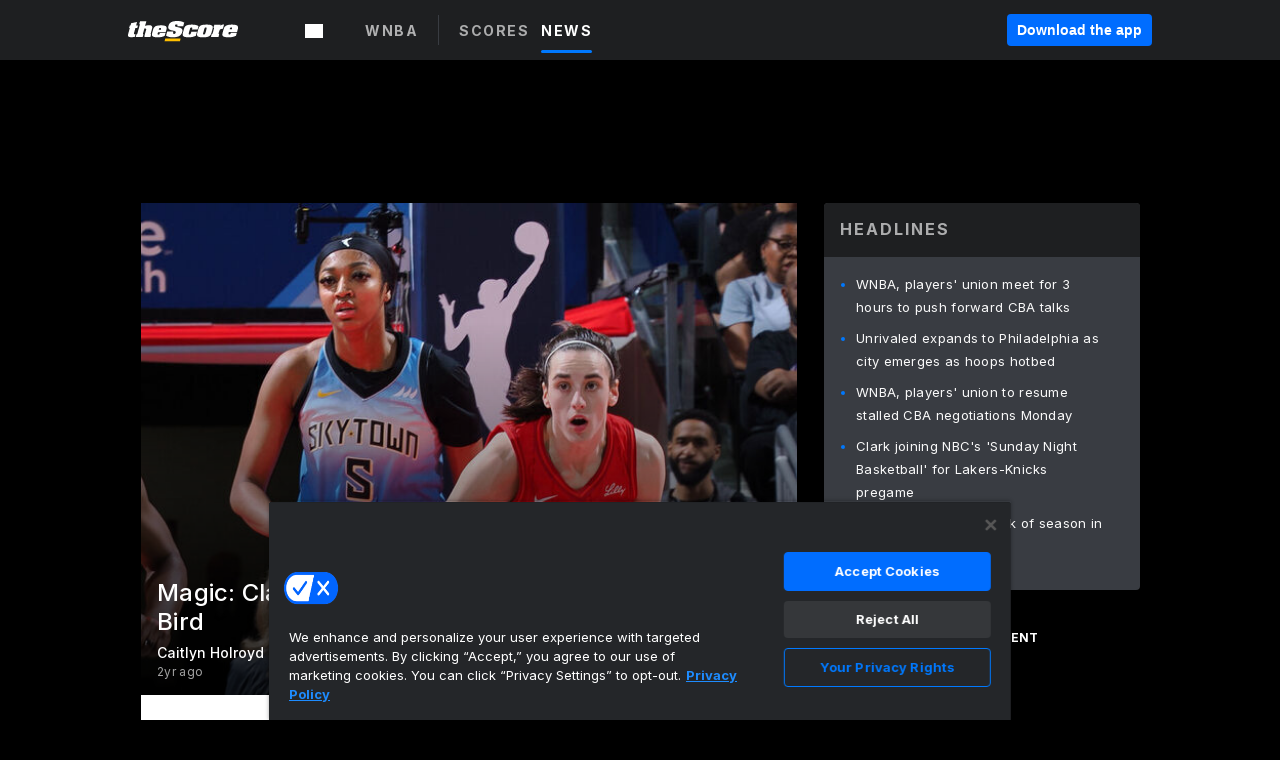

--- FILE ---
content_type: text/html; charset=utf-8
request_url: https://www.thescore.com/wnba/news/2924866/magic-clark-reese-are-wnbas-version-of-magic-vs-bird
body_size: 62674
content:
<!DOCTYPE html><html lang="en"><head><script type="6417be18163e0514d42708a7-text/javascript">
      window.dataLayer = window.dataLayer || [];
      function gtag(){dataLayer.push(arguments);}

      gtag('consent', 'default', {
          ad_storage: "denied",
          analytics_storage: "denied",
          functionality_storage: "denied",
          personalization_storage: "denied",
          security_storage: "denied",
          ad_user_data: “denied”,
          ad_personalization: “denied”,
          'wait_for_update': 500
      });
</script><script type="6417be18163e0514d42708a7-text/javascript" src="https://cdn.cookielaw.org/consent/0190bc90-bc78-77c9-88aa-94174b82975e/OtAutoBlock.js"></script><script src="https://cdn.cookielaw.org/scripttemplates/otSDKStub.js" type="6417be18163e0514d42708a7-text/javascript" charSet="UTF-8" data-domain-script="0190bc90-bc78-77c9-88aa-94174b82975e"></script><script type="6417be18163e0514d42708a7-text/javascript">
      function setupOneTrustClickHandlers() {
          const bannerAcceptBtn = document.getElementById('onetrust-accept-btn-handler');
          const bannerCloseBtn = document.getElementsByClassName(
            'onetrust-close-btn-handler ot-close-icon banner-close-button'
          )[0];
          const pcRejectAllBtn = document.getElementsByClassName('ot-pc-refuse-all-handler')[0];
          const pcSaveBtn = document.getElementsByClassName(
            'save-preference-btn-handler onetrust-close-btn-handler'
          )[0];
          if (bannerAcceptBtn) {
            bannerAcceptBtn.addEventListener('click', () => {
              location.reload();
            });
          }
          if (bannerCloseBtn) {
            bannerCloseBtn.addEventListener('click', () => {
              location.reload();
            });
          }
          if (pcRejectAllBtn) {
            pcRejectAllBtn.addEventListener('click', () => {
              location.reload();
            });
          }
          if (pcSaveBtn) {
            pcSaveBtn.addEventListener('click', () => {
              setTimeout(() => {
                location.reload();
              }, 200); // quick timeout so that the consent receipt can be sent and the cookie can be updated
            });
          }
      }
      function OnetrustAdsConsent(){
          if(googletag.apiReady){
              if(OptanonActiveGroups.match(/,C0004,/)){
                  googletag.pubads().setPrivacySettings({nonPersonalizedAds:false});
                  googletag.pubads().refresh();
                }
              else{
                  googletag.pubads().setPrivacySettings({nonPersonalizedAds:true});
                  googletag.pubads().refresh();
              }
          }
          else{
              setTimeout(()=>OnetrustAdsConsent(),100);
          }
      }
      function OptanonWrapper(){
          setupOneTrustClickHandlers();
          OnetrustAdsConsent();
      }
    </script><script src="https://cdn.cookielaw.org/opt-out/otCCPAiab.js" type="6417be18163e0514d42708a7-text/javascript" charSet="UTF-8" ccpa-opt-out-ids="C0004" ccpa-opt-out-geo="all" ccpa-opt-out-lspa="false"></script><style>body {
  font-family: "Inter", sans-serif;
  background: #000;
  color: #fff;
  font-weight: 700;
  margin: 0;
  height: 100%;
}

a {
  text-decoration: none;
}

.Layout__skipToContentLink--34Mby {
  background: #006dff;
  color: #fff;
  left: 50%;
  padding: 8px;
  position: absolute;
  transform: translate(-50%, -100%);
  transition: transform 0.3s;
  z-index: 100;
}

.Layout__skipToContentLink--34Mby:focus {
  background-color: #005abe;
  transform: translate(-50%, 0%);
  outline: 2px solid #fff;
}

.Layout__headerContainer--2D6jQ {
  z-index: 3;
}

.Layout__header--15jBU {
  width: 100%;
  height: 63px;
  background-color: #1e1f21;
  box-shadow: 0 2px 6px 0 rgba(0, 0, 0, 0.5);
  display: flex;
  flex-direction: row;
  align-items: center;
  justify-content: center;
  position: fixed;
  z-index: 2;
}

.Layout__container--3VRLs {
  display: flex;
  min-height: 100vh;
  flex-direction: column;
}

.Layout__headercontainer--36Tvx {
  display: flex;
  max-width: 960px;
  align-items: center;
  justify-content: space-between;
  flex: 1 1 auto;
  margin: 0 auto;
  padding: 0 16px;
}

.Layout__downloadButton--o0OSi {
  background: #0078fd;
  width: 130px;
  height: 30px;
  border: none;
  font-size: 12px;
  color: #fff;
  display: block;
  cursor: pointer;
}

.Layout__logo--1W9FE {
  width: 130px;
  height: 24px;
  background: url(/static/vectors/thescore-logo.svg) 0 0 no-repeat;
  display: block;
  background-size: auto 225%;
}

.Layout__container--3VRLs {
  margin: 0 auto;
  overflow: hidden;
  width: 100%;
}

.Layout__content--2Vbni {
  display: flex;
  flex: 1;
  flex-direction: column;
  max-width: 1024px;
  min-height: 80vh;
  margin: 0 auto;
  width: 100%;
}

.Layout__footer--rY2uY {
  width: 100%;
}

.Layout__interstitialContainer--3CE1P {
  z-index: 10;
}

@media (max-width: 768px) {
  .Layout__desktopView--1ftg4 {
    display: none;
  }
}
@media (min-width: 768px) {
  .Layout__header--15jBU {
    margin-bottom: 32px;
  }
  .Layout__headercontainer--36Tvx {
    padding: 0 32px;
  }
}
@media (max-width: 1200px) {
  .Layout__container--3VRLs {
    background: #000 !important;
  }
}</style><style>/* latin-ext */
@font-face {
  font-family: "Roboto";
  font-style: italic;
  font-weight: 400;
  src: local("Roboto Italic"), local("Roboto-Italic"), local("sans-serif"), url(https://fonts.gstatic.com/s/roboto/v18/vSzulfKSK0LLjjfeaxcREhkAz4rYn47Zy2rvigWQf6w.woff2) format("woff2");
  unicode-range: U100-24f, U1-1eff, U20a0-20ab, U20ad-20cf, U2c60-2c7f, UA720-A7FF;
}
/* latin */
@font-face {
  font-family: "Roboto";
  font-style: italic;
  font-weight: 400;
  src: local("Roboto Italic"), local("Roboto-Italic"), local("sans-serif"), url(https://fonts.gstatic.com/s/roboto/v18/vPcynSL0qHq_6dX7lKVByXYhjbSpvc47ee6xR_80Hnw.woff2) format("woff2");
  unicode-range: U0-0ff, U131, U152-153, U2c6, U2da, U2dc, U2000-206f, U2074, U20ac, U2212, U2215;
}
/* latin-ext */
@font-face {
  font-family: "Roboto";
  font-style: normal;
  font-weight: 300;
  src: local("Roboto Light"), local("Roboto-Light"), local("sans-serif-light"), url(https://fonts.gstatic.com/s/roboto/v18/Pru33qjShpZSmG3z6VYwnYX0hVgzZQUfRDuZrPvH3D8.woff2) format("woff2");
  unicode-range: U100-24f, U1-1eff, U20a0-20ab, U20ad-20cf, U2c60-2c7f, UA720-A7FF;
}
/* latin */
@font-face {
  font-family: "Roboto";
  font-style: normal;
  font-weight: 300;
  src: local("Roboto Light"), local("Roboto-Light"), local("sans-serif-light"), url(https://fonts.gstatic.com/s/roboto/v18/Hgo13k-tfSpn0qi1SFdUfZBw1xU1rKptJj_0jans920.woff2) format("woff2");
  unicode-range: U0-0ff, U131, U152-153, U2c6, U2da, U2dc, U2000-206f, U2074, U20ac, U2212, U2215;
}
/* latin-ext */
@font-face {
  font-family: "Roboto";
  font-style: normal;
  font-weight: 400;
  src: local("Roboto"), local("Roboto-Regular"), local("sans-serif"), url(https://fonts.gstatic.com/s/roboto/v18/Ks_cVxiCiwUWVsFWFA3Bjn-_kf6ByYO6CLYdB4HQE-Y.woff2) format("woff2");
  unicode-range: U100-24f, U1-1eff, U20a0-20ab, U20ad-20cf, U2c60-2c7f, UA720-A7FF;
}
/* latin */
@font-face {
  font-family: "Roboto";
  font-style: normal;
  font-weight: 400;
  src: local("Roboto"), local("Roboto-Regular"), local("sans-serif"), url(https://fonts.gstatic.com/s/roboto/v18/oMMgfZMQthOryQo9n22dcuvvDin1pK8aKteLpeZ5c0A.woff2) format("woff2");
  unicode-range: U0-0ff, U131, U152-153, U2c6, U2da, U2dc, U2000-206f, U2074, U20ac, U2212, U2215;
}
/* latin-ext */
@font-face {
  font-family: "Roboto";
  font-style: normal;
  font-weight: 500;
  src: local("Roboto Medium"), local("Roboto-Medium"), local("sans-serif-medium"), url(https://fonts.gstatic.com/s/roboto/v18/oOeFwZNlrTefzLYmlVV1UIX0hVgzZQUfRDuZrPvH3D8.woff2) format("woff2");
  unicode-range: U100-24f, U1-1eff, U20a0-20ab, U20ad-20cf, U2c60-2c7f, UA720-A7FF;
}
/* latin */
@font-face {
  font-family: "Roboto";
  font-style: normal;
  font-weight: 500;
  src: local("Roboto Medium"), local("Roboto-Medium"), local("sans-serif-medium"), url(https://fonts.gstatic.com/s/roboto/v18/RxZJdnzeo3R5zSexge8UUZBw1xU1rKptJj_0jans920.woff2) format("woff2");
  unicode-range: U0-0ff, U131, U152-153, U2c6, U2da, U2dc, U2000-206f, U2074, U20ac, U2212, U2215;
}
/* latin-ext */
@font-face {
  font-family: "Roboto";
  font-style: normal;
  font-weight: 700;
  src: local("Roboto Bold"), local("Roboto-Bold"), local("sans-serif"), url(https://fonts.gstatic.com/s/roboto/v18/97uahxiqZRoncBaCEI3aW4X0hVgzZQUfRDuZrPvH3D8.woff2) format("woff2");
  unicode-range: U100-24f, U1-1eff, U20a0-20ab, U20ad-20cf, U2c60-2c7f, UA720-A7FF;
}
/* latin */
@font-face {
  font-family: "Roboto";
  font-style: normal;
  font-weight: 700;
  src: local("Roboto Bold"), local("Roboto-Bold"), local("sans-serif"), url(https://fonts.gstatic.com/s/roboto/v18/d-6IYplOFocCacKzxwXSOJBw1xU1rKptJj_0jans920.woff2) format("woff2");
  unicode-range: U0-0ff, U131, U152-153, U2c6, U2da, U2dc, U2000-206f, U2074, U20ac, U2212, U2215;
}
/* latin-ext */
@font-face {
  font-family: "Roboto Condensed";
  font-style: normal;
  font-weight: 400;
  src: local("Roboto Condensed"), local("RobotoCondensed-Regular"), local("sans-serif-condensed"), url(https://fonts.gstatic.com/s/robotocondensed/v16/Zd2E9abXLFGSr9G3YK2MsNKDSU5nPdoBdru70FiVyb0.woff2) format("woff2");
  unicode-range: U100-24f, U1-1eff, U20a0-20ab, U20ad-20cf, U2c60-2c7f, UA720-A7FF;
}
/* latin */
@font-face {
  font-family: "Roboto Condensed";
  font-style: normal;
  font-weight: 400;
  src: local("Roboto Condensed"), local("RobotoCondensed-Regular"), local("sans-serif-condensed"), url(https://fonts.gstatic.com/s/robotocondensed/v16/Zd2E9abXLFGSr9G3YK2MsH4vxAoi6d67T_UKWi0EoHQ.woff2) format("woff2");
  unicode-range: U0-0ff, U131, U152-153, U2c6, U2da, U2dc, U2000-206f, U2074, U20ac, U2212, U2215;
}
/* latin-ext */
@font-face {
  font-family: "Inconsolata";
  font-style: normal;
  font-weight: 400;
  src: local("Inconsolata Regular"), local("Inconsolata-Regular"), url(https://fonts.gstatic.com/s/inconsolata/v16/QldKNThLqRwH-OJ1UHjlKGlX5qhExfHwNJU.woff2) format("woff2");
  unicode-range: U100-24f, U259, U1-1eff, U2020, U20a0-20ab, U20ad-20cf, U2113, U2c60-2c7f, UA720-A7FF;
}
/* latin */
@font-face {
  font-family: "Inconsolata";
  font-style: normal;
  font-weight: 400;
  src: local("Inconsolata Regular"), local("Inconsolata-Regular"), url(https://fonts.gstatic.com/s/inconsolata/v16/QldKNThLqRwH-OJ1UHjlKGlZ5qhExfHw.woff2) format("woff2");
  unicode-range: U0-0ff, U131, U152-153, U2bb-2bc, U2c6, U2da, U2dc, U2000-206f, U2074, U20ac, U2122, U2191, U2193, U2212, U2215, UFEFF, UFFFD;
}
/* latin-ext */
@font-face {
  font-family: "Inconsolata";
  font-style: normal;
  font-weight: 700;
  src: local("Inconsolata Bold"), local("Inconsolata-Bold"), url(https://fonts.gstatic.com/s/inconsolata/v16/QldXNThLqRwH-OJ1UHjlKGHiw71n5_zaDpwm80E.woff2) format("woff2");
  unicode-range: U100-24f, U259, U1-1eff, U2020, U20a0-20ab, U20ad-20cf, U2113, U2c60-2c7f, UA720-A7FF;
}
/* latin */
@font-face {
  font-family: "Inconsolata";
  font-style: normal;
  font-weight: 700;
  src: local("Inconsolata Bold"), local("Inconsolata-Bold"), url(https://fonts.gstatic.com/s/inconsolata/v16/QldXNThLqRwH-OJ1UHjlKGHiw71p5_zaDpwm.woff2) format("woff2");
  unicode-range: U0-0ff, U131, U152-153, U2bb-2bc, U2c6, U2da, U2dc, U2000-206f, U2074, U20ac, U2122, U2191, U2193, U2212, U2215, UFEFF, UFFFD;
}</style><link rel="preconnect" href="https://fonts.gstatic.com"/><link href="https://fonts.googleapis.com/css2?family=Inter:wght@400;500;700&amp;display=swap" rel="stylesheet"/><link rel="preload" href="/static/css/grid.css" as="style"/><link rel="preload" href="/static/css/layout.css" as="style"/><meta charSet="utf-8"/><meta property="fb:app_id" content="124052647629735"/><meta property="og:site_name" content="theScore.com"/><meta name="viewport" content="initial-scale=1.0, width=device-width"/><link rel="icon" type="image/png" href="/static/images/favicon.png"/><meta name="google-site-verification" content="WHL02URiqh7UHOzRkgsUZzloEHa6suq6EBCn4m5JFGw"/><script class="kxct" data-id="tl6mtrbuw" data-timing="async" data-version="3.0" type="6417be18163e0514d42708a7-text/javascript">
  window.Krux||((Krux=function(){Krux.q.push(arguments)}).q=[]);
  (function(){
    var k=document.createElement('script');k.type='text/javascript';k.async=true;
    k.src=(location.protocol==='https:'?'https:':'http:')+'//cdn.krxd.net/controltag/tl6mtrbuw.js';
    var s=document.getElementsByTagName('script')[0];s.parentNode.insertBefore(k,s);
  }());
</script><style>.Header__header--3AxUE {
  width: 100%;
  background-color: #1e1f21;
  display: flex;
  flex-direction: row;
  align-items: center;
  justify-content: center;
  z-index: 2;
  height: 60px;
}

.Header__headerWrap--1FpXt {
  width: 100%;
  height: auto;
  display: flex;
  flex-direction: column;
  background-color: #1e1f21;
  box-shadow: 0 2px 6px 0 rgba(0, 0, 0, 0.5);
}

.Header__logoNavBox--2Xi97 {
  display: flex;
  flex-direction: row;
  align-items: center;
}

.Header__logoInner--2i1J7 {
  align-items: center;
  display: flex;
}

.Header__navContainer--3Nbf6 {
  padding-left: 0;
}

.Header__headerWrap--1FpXt.Header__fixed--2j7PU {
  position: fixed;
}

.Header__headerContainer--yilsM {
  display: flex;
  max-width: 1024px;
  align-items: center;
  justify-content: space-between;
  flex: 1 1 auto;
  margin: 0 auto;
  padding: 0 16px;
  z-index: 2;
}

.Header__scheduleWrap--3KRVz {
  max-width: 1024px;
  margin: 0 16px;
}

.Header__downloadButton--2ZRMD {
  background: #0078fd;
  width: 113px;
  height: 34px;
  border: none;
  font-size: 12px;
  color: #fff;
  display: block;
  cursor: pointer;
}

.Header__logoWrapper--RVaMd {
  padding-top: 2px;
}

.Header__logo--3szyq {
  width: 110px;
  height: 24px;
  background: url(/static/vectors/thescore-logo.svg) 0 2px no-repeat;
  display: block;
  background-size: auto 190%;
}

.Header__hideOnDesktop--239HN {
  display: none;
}

@media (min-width: 992px) {
  .Header__scheduleWrap--3KRVz {
    margin: 0 auto;
  }
}
@media (max-width: 992px) {
  .Header__hideOnMobile--38_eK {
    display: none;
  }
  .Header__hideOnDesktop--239HN {
    display: block;
  }
}</style><style>.ShowBreakingNews__root--WJk-T {
  z-index: 3;
  position: fixed;
}</style><style>/*
  Chevrons in CSS: https://codepen.io/anon/pen/rYGWGY
*/
.DesktopMenu__chevron--GWSEw::before {
  border-style: solid;
  border-width: 0.15em 0.15em 0 0;
  content: "";
  display: inline-block;
  height: 0.35em;
  left: 0.15em;
  position: relative;
  top: 0;
  transform: rotate(-45deg);
  vertical-align: top;
  width: 0.35em;
  margin-top: 0.3em;
}

.DesktopMenu__chevron--GWSEw.DesktopMenu__bottom--1RUm5::before {
  top: 0;
  transform: rotate(135deg);
}

.DesktopMenu__hamburgerWrapper--2jaHU {
  background-color: transparent;
  margin-left: -16px;
  padding: 22px;
  position: relative;
  top: 2px;
}

.DesktopMenu__hamburgerWrapper--2jaHU:focus {
  outline: 2px solid #fff;
}

.DesktopMenu__highlight--2uOKF {
  margin-left: -5px;
  padding: 5px;
  border-radius: 2px;
  width: 110px;
  display: inline-block;
  background-color: rgb(62, 62, 70);
}

.DesktopMenu__chevron--GWSEw {
  padding-left: 5px;
}

.DesktopMenu__dropdownMenu--1u-qp {
  position: absolute;
  top: 100%;
  left: 0;
  background-color: #141414;
  z-index: 100;
  height: auto;
  cursor: initial;
  box-shadow: 2px 1px 5px 3px rgba(30, 31, 33, 0.25);
}
.DesktopMenu__dropdownMenu--1u-qp a:focus {
  outline: 1px solid #fff;
}

.DesktopMenu__flexWrapper--364lc {
  align-items: center;
  display: flex;
}

.DesktopMenu__dropdownMenus--sl072 {
  align-items: baseline;
}

.DesktopMenu__dropdownWrapper--3o1J9 {
  display: flex;
  padding: 20px;
  width: 850px;
}

.DesktopMenu__dropdownWrapper--3o1J9 > :first-child {
  width: 120px;
}

.DesktopMenu__mainMenu--3LU1u {
  -webkit-font-smoothing: antialiased;
  margin: 0 auto;
  position: relative;
  height: 60px;
  font-size: 13px;
  font-weight: 700;
  letter-spacing: 0.3px;
  line-height: 1.27;
  text-align: center;
  color: #f9f9f9;
  padding: 0 0 0 16px;
  cursor: pointer;
  display: flex;
  margin-left: 25px;
}

.DesktopMenu__leagues--275E- {
  flex: 1;
}

.DesktopMenu__divider--2ILjp {
  border-right: 1px solid #393c42;
  height: 30px;
  margin: 0 20px 0 0;
  padding: 0 20px;
}

.DesktopMenu__mainMenu--3LU1u ul {
  list-style: none;
  padding: 0;
  margin: 0;
}

.DesktopMenu__mainMenu--3LU1u.DesktopMenu__hide--p0oNT::after {
  display: none;
}

.DesktopMenu__mainMenu--3LU1u:focus {
  outline: none;
}

.DesktopMenu__menuButton--17JlI {
  position: relative;
  align-items: center;
  display: flex;
}

.DesktopMenu__menuButton--17JlI:focus {
  outline: none;
}

.DesktopMenu__menuHeader--2BAds {
  font-size: 16px;
  font-weight: 500;
  line-height: 1.4;
  letter-spacing: normal;
  text-align: left;
  padding-bottom: 10px;
  margin: 0;
  color: #fff;
}

.DesktopMenu__menuElement--Ixe-8 {
  opacity: 0.65;
  font-weight: 700;
  font-size: 13px;
  line-height: 1.43;
  letter-spacing: 1.5px;
  text-align: left;
  color: #f9f9f9;
  cursor: pointer;
  padding: 6px 0;
  text-transform: uppercase;
  display: flex;
  align-items: center;
}

.DesktopMenu__menuElement--Ixe-8:focus {
  outline: none;
}

.DesktopMenu__menuElement--Ixe-8:hover {
  opacity: 1;
}

.DesktopMenu__leagueHeader--2PlsL {
  -webkit-font-smoothing: antialiased;
  font-size: 14px;
  font-weight: 700;
  line-height: 1.38;
  letter-spacing: 1.5px;
  color: rgba(255, 255, 255, 0.65);
}

.DesktopMenu__leagueElement--1v_mZ {
  flex: 1;
}
.DesktopMenu__leagueElement--1v_mZ li {
  border-bottom: 1px solid #393c42;
}
.DesktopMenu__leagueElement--1v_mZ:first-child {
  margin-right: 20px;
}

.DesktopMenu__leagueIcon--1VRSr {
  width: 14px;
  height: 14px;
  display: inline-block;
  margin-right: 10px;
  background-color: #fff;
  position: relative;
  min-width: 14px;
  min-height: 14px;
}

.DesktopMenu__selected--LN__k .DesktopMenu__leagueIcon--1VRSr {
  background-color: #0078fd;
}

.DesktopMenu__selected--LN__k.DesktopMenu__menuElement--Ixe-8 {
  opacity: 1;
}

.DesktopMenu__leagueMenu--15QaT {
  -webkit-font-smoothing: antialiased;
  position: relative;
  height: 60px;
  font-size: 13px;
  font-weight: 700;
  letter-spacing: 0.3px;
  line-height: 1.27;
  text-align: center;
  color: #f9f9f9;
  cursor: pointer;
  display: -ms-flexbox;
  display: flex;
  background-color: transparent;
  align-items: center;
}

.DesktopMenu__leagueMenu--15QaT .DesktopMenu__dropdownMenu--1u-qp {
  width: auto;
  min-width: 150px;
}

.DesktopMenu__hoverMenu--1EYKj {
  background-color: #3a3d40;
}

.DesktopMenu__auto--2nbcs {
  mask: url("/static/vectors/sportIcons/auto.svg") no-repeat 0 0/cover;
}

.DesktopMenu__baseball--157ve {
  mask: url("/static/vectors/sportIcons/baseball.svg") no-repeat 0 0/cover;
}

.DesktopMenu__basketball--1fsGj {
  mask: url("/static/images/sportIcons/basketball@2x.png") no-repeat 0 0/cover;
}

.DesktopMenu__football--5C_7U {
  mask: url("/static/images/sportIcons/football@2x.png") no-repeat 0 0/cover;
}

.DesktopMenu__golf--Vrkem {
  mask: url("/static/vectors/sportIcons/golf.svg") no-repeat 0 0/cover;
}

.DesktopMenu__hockey--ijg_I {
  mask: url("/static/vectors/sportIcons/hockey.svg") no-repeat 0 0/cover;
}

.DesktopMenu__mma--1agJg {
  mask: url("/static/vectors/sportIcons/mma.svg") no-repeat 0 0/cover;
}

.DesktopMenu__soccer--19nh1 {
  mask: url("/static/images/sportIcons/soccer@2x.png") no-repeat 0 0/cover;
}

.DesktopMenu__tennis--2ebXP {
  mask: url("/static/vectors/sportIcons/tennis.svg") no-repeat 0 0/cover;
}

.DesktopMenu__hamburger--1G9cL {
  width: 18px;
  margin-right: 0;
  mask: url("/static/vectors/menu.svg") no-repeat 0 0/cover;
}

.DesktopMenu__link--jhJVn:focus {
  outline: 2px solid #fff;
}

.DesktopMenu__menuElementInnerContainer--dxs5h {
  align-items: center;
  display: flex;
  flex: 1;
  justify-content: space-between;
}</style><style>.GetTheAppModal__desktopView--4RSQi {
  display: none;
}

.GetTheAppModal__mobileView--ERBHC {
  display: block;
}

.GetTheAppModal__overlay--s7K52 {
  background-color: rgba(0, 0, 0, 0.3);
  position: fixed;
  top: 0;
  left: 0;
  width: 100vw;
  height: 100vh;
  z-index: 100;
}

.GetTheAppModal__thankYouMessage--3ENwT {
  width: 100%;
  height: 100%;
  text-align: center;
  font-size: 25px;
  font-weight: 400;
  margin-top: 220px;
}

.GetTheAppModal__modalContainer--Noqwb {
  position: absolute;
  background-color: #f9f9f9;
  left: calc(50% - 400px);
  top: calc(50% - 270px);
  width: 800px;
  height: 540px;
  border-radius: 8px;
  background-image: linear-gradient(to bottom, #f9f9f9, #eee);
  color: #000;
  box-shadow: 0 0 25px #000;
  transition: 1s;
}
.GetTheAppModal__modalContainer--Noqwb:focus {
  outline: 0;
}
.GetTheAppModal__modalContainer--Noqwb .GetTheAppModal__closeX--33p5P {
  position: absolute;
  right: 16px;
  top: 16px;
  font-size: 22px;
  cursor: pointer;
  padding: 0 2px;
}
body.user-is-tabbing .GetTheAppModal__modalContainer--Noqwb .GetTheAppModal__closeX--33p5P:focus {
  outline: 2px solid #1e1f21;
}
.GetTheAppModal__modalContainer--Noqwb .GetTheAppModal__closeX--33p5P:hover {
  color: #ddd;
}
.GetTheAppModal__modalContainer--Noqwb .GetTheAppModal__appRatingContainer--1_EFr .GetTheAppModal__appTitle--1XXmt {
  font-weight: 700;
}
.GetTheAppModal__modalContainer--Noqwb .GetTheAppModal__appRatingContainer--1_EFr .GetTheAppModal__appDownloads--2Gavz {
  font-size: 12px;
}
.GetTheAppModal__modalContainer--Noqwb .GetTheAppModal__appRatingContainer--1_EFr .GetTheAppModal__appIcon--xrudK {
  float: left;
  vertical-align: top;
  margin-right: 7px;
}
.GetTheAppModal__modalContainer--Noqwb .GetTheAppModal__appRatingContainer--1_EFr img {
  padding-left: 3px;
}
.GetTheAppModal__modalContainer--Noqwb .GetTheAppModal__title--3KxsL {
  width: 560px;
  height: 76px;
  font-size: 32px;
  text-align: center;
  color: #393c42;
  margin: 0 auto;
  margin-top: 40px;
  margin-bottom: 40px;
}
.GetTheAppModal__modalContainer--Noqwb .GetTheAppModal__sendButton--2A1jf {
  text-align: center;
  margin-top: 15px;
  box-sizing: border-box;
  width: 180px;
  height: 52px;
  border-radius: 4px;
  background-color: #006dff;
  font-size: 16px;
  font-weight: 700;
  color: #fff;
  cursor: pointer;
}
.GetTheAppModal__modalContainer--Noqwb .GetTheAppModal__sendButton--2A1jf:hover {
  background-color: #005abe;
}
body.user-is-tabbing .GetTheAppModal__modalContainer--Noqwb .GetTheAppModal__sendButton--2A1jf:focus {
  box-shadow: 0 0 0 2px #1e1f21;
}
.GetTheAppModal__modalContainer--Noqwb .GetTheAppModal__promptMessage--XuCvX {
  margin-top: 5px;
}
.GetTheAppModal__modalContainer--Noqwb .GetTheAppModal__signupContainer--1h4xV {
  font-size: 14px;
  font-weight: 400;
  vertical-align: top;
  padding: 0 38px;
  display: inline-block;
  box-sizing: border-box;
  width: 500px;
}
.GetTheAppModal__modalContainer--Noqwb .GetTheAppModal__signupContainer--1h4xV .GetTheAppModal__switchContainer--2Mjyq {
  cursor: pointer;
  margin: 20px 0;
  width: 362px;
  height: 52px;
  border-radius: 26px;
  border: solid 1px #f9f9f9;
}
.GetTheAppModal__modalContainer--Noqwb .GetTheAppModal__signupContainer--1h4xV .GetTheAppModal__switchOn--3uL6B {
  font-size: 16px;
  display: inline-block;
  text-align: center;
  box-sizing: border-box;
  color: #fff;
  width: 181px;
  height: 52px;
  border-radius: 26px;
  background-color: #aaa;
}
.GetTheAppModal__modalContainer--Noqwb .GetTheAppModal__signupContainer--1h4xV .GetTheAppModal__switchOn--3uL6B:focus {
  outline: 0;
}
.GetTheAppModal__modalContainer--Noqwb .GetTheAppModal__signupContainer--1h4xV .GetTheAppModal__switchOff--3b48R {
  font-size: 16px;
  display: inline-block;
  text-align: center;
  box-sizing: border-box;
  color: #fff;
  width: 181px;
  height: 52px;
  border-radius: 26px;
  color: #393c42;
}
.GetTheAppModal__modalContainer--Noqwb .GetTheAppModal__signupContainer--1h4xV .GetTheAppModal__switchOff--3b48R:focus {
  outline: 0;
}
.GetTheAppModal__modalContainer--Noqwb .GetTheAppModal__signupContainer--1h4xV input {
  font-size: 16px;
  margin-top: 15px;
  padding: 13px;
  border: 1px solid #acacac;
  border-radius: 5px;
  width: 280px;
}
.GetTheAppModal__modalContainer--Noqwb .GetTheAppModal__signupContainer--1h4xV select {
  font-size: 16px;
  margin-right: 15px;
}
.GetTheAppModal__modalContainer--Noqwb .GetTheAppModal__mobileImageContainer--1co_5 {
  display: inline-block;
  width: 275px;
}
.GetTheAppModal__modalContainer--Noqwb .GetTheAppModal__getAppStores--1URXu {
  margin: 10px 0;
}
.GetTheAppModal__modalContainer--Noqwb .GetTheAppModal__getAppStores--1URXu ul {
  margin: 0;
  padding: 0;
  list-style: none;
}
.GetTheAppModal__modalContainer--Noqwb .GetTheAppModal__getAppStores--1URXu li {
  margin-right: 5px;
  display: inline-block;
}

.GetTheAppModal__getTheAppButton--1tOrV {
  background-color: #006dff;
  margin-left: -100px;
  height: 32px;
  border: none;
  font-size: 14px;
  color: #fff;
  display: block;
  cursor: pointer;
  text-align: center;
  font-weight: 700;
  line-height: 32px;
  border-radius: 4px;
  padding: 0 10px;
}
.GetTheAppModal__getTheAppButton--1tOrV:hover {
  background-color: #005abe;
}
body.user-is-tabbing .GetTheAppModal__getTheAppButton--1tOrV:focus {
  box-shadow: 0 0 0 2px #fff;
}

.GetTheAppModal__appStoreButton--uC06M {
  display: inline-block;
}
.GetTheAppModal__appStoreButton--uC06M img {
  vertical-align: bottom;
}
body.user-is-tabbing .GetTheAppModal__appStoreButton--uC06M:focus {
  outline: 2px solid #3290fc;
}

@media (max-width: 768px) {
  .GetTheAppModal__modalContainer--Noqwb {
    left: 0;
    top: 0;
    width: 100%;
    height: 100%;
    border-radius: 0;
  }
  .GetTheAppModal__modalContainer--Noqwb .GetTheAppModal__title--3KxsL {
    width: auto;
    height: auto;
    font-size: 26px;
    margin-top: 0;
  }
  .GetTheAppModal__modalContainer--Noqwb .GetTheAppModal__signupContainer--1h4xV {
    width: auto;
    padding: 0;
  }
  .GetTheAppModal__modalContainer--Noqwb .GetTheAppModal__signupContainer--1h4xV input {
    width: 100%;
    box-sizing: border-box;
  }
  .GetTheAppModal__modalContainer--Noqwb .GetTheAppModal__sendButton--2A1jf {
    width: 100%;
  }
  .GetTheAppModal__modalContainer--Noqwb .GetTheAppModal__getAppStores--1URXu {
    margin: 50px 0;
    text-align: center;
  }
  .GetTheAppModal__modalContainer--Noqwb .GetTheAppModal__mobileImageContainer--1co_5 {
    display: block;
    text-align: center;
    width: 100%;
  }
  .GetTheAppModal__modalContentContainer--OtLNJ {
    padding: 50px 10px 10px;
    height: 100%;
    max-width: 400px;
    margin: 0 auto;
    overflow: auto;
  }
}</style><style>.Nav__nav--2HXbc {
  align-items: center;
  display: flex;
  height: 38px;
  max-width: 720px;
  justify-content: left;
  padding: 0 16px;
}

.Nav__desktopMenu--adRpn {
  display: none;
}

.Nav__subNavWrap--1GJe0 {
  height: 100%;
  min-width: 0;
  max-width: 100%;
}

@media (min-width: 992px) {
  .Nav__nav--2HXbc {
    margin: 0;
    justify-content: start;
    z-index: 2;
  }
  .Nav__desktopMenu--adRpn {
    display: block;
  }
  .Nav__mobileMenu--1AdSC {
    display: none;
  }
}</style><style>.SubNav__link--1XEsc:focus {
  box-shadow: inset 0 0 0 2px #fff;
  outline: none;
}</style><style> {
  /*
   * Container style
   */
  /*
   * Scrollbar rail styles
   */
  /*
   * Scrollbar thumb styles
   */
  /* MS supports */
}
.ps {
  overflow: hidden !important;
  overflow-anchor: none;
  -ms-overflow-style: none;
  touch-action: auto;
  -ms-touch-action: auto;
}
.ps__rail-x {
  display: none;
  opacity: 0;
  transition: background-color 0.2s linear, opacity 0.2s linear;
  -webkit-transition: background-color 0.2s linear, opacity 0.2s linear;
  height: 15px;
  /* there must be 'bottom' or 'top' for ps__rail-x */
  bottom: 0px;
  /* please don't change 'position' */
  position: absolute;
}
.ps__rail-y {
  display: none;
  opacity: 0;
  transition: background-color 0.2s linear, opacity 0.2s linear;
  -webkit-transition: background-color 0.2s linear, opacity 0.2s linear;
  width: 15px;
  /* there must be 'right' or 'left' for ps__rail-y */
  right: 0;
  /* please don't change 'position' */
  position: absolute;
}
.ps--active-x > .ps__rail-x,
.ps--active-y > .ps__rail-y {
  display: block;
  background-color: transparent;
}
.ps:hover > .ps__rail-x,
.ps:hover > .ps__rail-y,
.ps--focus > .ps__rail-x,
.ps--focus > .ps__rail-y,
.ps--scrolling-x > .ps__rail-x,
.ps--scrolling-y > .ps__rail-y {
  opacity: 0.6;
}
.ps .ps__rail-x:hover,
.ps .ps__rail-y:hover,
.ps .ps__rail-x:focus,
.ps .ps__rail-y:focus,
.ps .ps__rail-x.ps--clicking,
.ps .ps__rail-y.ps--clicking {
  background-color: #eee;
  opacity: 0.9;
}
.ps__thumb-x {
  background-color: #aaa;
  border-radius: 6px;
  transition: background-color 0.2s linear, height 0.2s ease-in-out;
  -webkit-transition: background-color 0.2s linear, height 0.2s ease-in-out;
  height: 6px;
  /* there must be 'bottom' for ps__thumb-x */
  bottom: 2px;
  /* please don't change 'position' */
  position: absolute;
}
.ps__thumb-y {
  background-color: #aaa;
  border-radius: 6px;
  transition: background-color 0.2s linear, width 0.2s ease-in-out;
  -webkit-transition: background-color 0.2s linear, width 0.2s ease-in-out;
  width: 6px;
  /* there must be 'right' for ps__thumb-y */
  right: 2px;
  /* please don't change 'position' */
  position: absolute;
}
.ps__rail-x:hover > .ps__thumb-x,
.ps__rail-x:focus > .ps__thumb-x,
.ps__rail-x.ps--clicking .ps__thumb-x {
  background-color: #999;
  height: 11px;
}
.ps__rail-y:hover > .ps__thumb-y,
.ps__rail-y:focus > .ps__thumb-y,
.ps__rail-y.ps--clicking .ps__thumb-y {
  background-color: #999;
  width: 11px;
}
@supports (-ms-overflow-style: none) {
  .ps {
    overflow: auto !important;
  }
}
@media screen and (-ms-high-contrast: active), (-ms-high-contrast: none) {
  .ps {
    overflow: auto !important;
  }
}
.ps .ps__rail-x:hover,
.ps .ps__rail-y:hover,
.ps .ps__rail-x:focus,
.ps .ps__rail-y:focus,
.ps .ps__rail-x.ps--clicking,
.ps .ps__rail-y.ps--clicking {
  background-color: transparent;
}

.ScrollMenu__scrollMenu--Dyi3i {
  -webkit-font-smoothing: antialiased;
  position: relative;
  display: flex;
  width: 100%;
}

.ScrollMenu__headingScrollWrapper--2fVpa {
  overflow: hidden;
  width: 100%;
  -webkit-overflow-scrolling: touch;
}

.ScrollMenu__headingScroll--1THJf {
  position: relative;
  display: flex;
  height: 100%;
  width: 100%;
  padding-bottom: 10px;
}

.ScrollMenu__scrollButton--275mg {
  top: 0;
  bottom: 0;
  flex-shrink: 0;
  cursor: pointer;
  background: no-repeat center/80% url(/static/vectors/desktop-arrow.svg);
  padding-left: 20px;
  margin-top: -10px;
  margin-left: 10px;
  margin-right: 0;
}

.ScrollMenu__hidden--2n9bO {
  display: hidden;
}

.ScrollMenu__scrollButton--275mg:focus {
  outline: none;
}

.ScrollMenu__scrollLeft--2PKKo {
  -moz-transform: scaleX(-1);
  -o-transform: scaleX(-1);
  -webkit-transform: scaleX(-1);
  transform: scaleX(-1);
  filter: FlipH;
  -ms-filter: "FlipH";
  margin-left: 0;
  margin-right: 10px;
}

@media only screen and (max-width: 768px) {
  .ScrollMenu__scrollButton--275mg {
    display: none;
  }
}</style><style>.ScrollMenuElement__firstCard--eHH6q {
  margin-left: 20px;
}

.ScrollMenuElement__headingBox--2RLss {
  cursor: pointer;
  display: inline-flex;
  align-items: center;
  position: relative;
  height: 38px;
  margin: 0 12px 0 0;
}

.ScrollMenuElement__headingBox--2RLss[role=button]:focus {
  outline: none;
  box-shadow: inset 0 0 0 2px #fff;
}

.ScrollMenuElement__headingBox--2RLss:focus {
  outline: none;
}

.ScrollMenuElement__heading--35tvp {
  white-space: nowrap;
  font-size: 11px;
  font-weight: 700;
  color: rgba(249, 249, 249, 0.65);
  -webkit-transition: color 0.3s;
  -moz-transition: color 0.3s;
  transition: color 0.3s;
}

.ScrollMenuElement__selected--3ROWz .ScrollMenuElement__heading--35tvp::after,
.ScrollMenuElement__headingBox--2RLss .ScrollMenuElement__heading--35tvp::after {
  position: absolute;
  bottom: 0;
  left: 0;
  right: 0;
  display: block;
  margin: 0 auto;
  height: 3px;
  background-color: #0078fd;
  content: "";
  border-radius: 1.5px;
}

.ScrollMenuElement__navMenu--uX4-L .ScrollMenuElement__heading--35tvp {
  font-size: 14px;
  letter-spacing: 1.5px;
  line-height: 1.38;
}

.ScrollMenuElement__navMenu--uX4-L .ScrollMenuElement__heading--35tvp::after {
  bottom: -4px;
}

.ScrollMenuElement__headingBox--2RLss .ScrollMenuElement__heading--35tvp::after {
  width: 0;
  opacity: 0;
  -webkit-transition: width 0.3s, opacity 0.6s;
  -moz-transition: width 0.3s, opacity 0.6s;
  transition: width 0.3s, opacity 0.6s;
}

@media (min-width: 768px) {
  .ScrollMenuElement__selected--3ROWz .ScrollMenuElement__heading--35tvp::after,
  .ScrollMenuElement__headingBox--2RLss:hover .ScrollMenuElement__heading--35tvp::after,
  .ScrollMenuElement__headingBox--2RLss:focus .ScrollMenuElement__heading--35tvp::after {
    opacity: 1;
    width: 100%;
  }
  .ScrollMenuElement__selected--3ROWz .ScrollMenuElement__heading--35tvp,
  .ScrollMenuElement__headingBox--2RLss:hover .ScrollMenuElement__heading--35tvp {
    color: white;
  }
  .ScrollMenuElement__navMenu--uX4-L .ScrollMenuElement__heading--35tvp::after {
    bottom: -4px;
  }
  .ScrollMenuElement__heading--35tvp {
    font-size: 13px;
  }
}
@media (max-width: 768px) {
  .ScrollMenuElement__selected--3ROWz .ScrollMenuElement__heading--35tvp::after,
  .ScrollMenuElement__heading--35tvp::after,
  .ScrollMenuElement__headingBox--2RLss:focus .ScrollMenuElement__heading--35tvp::after {
    opacity: 1;
    width: 100%;
  }
  .ScrollMenuElement__firstCard--eHH6q {
    margin-left: 12px;
  }
  .ScrollMenuElement__navMenu--uX4-L.ScrollMenuElement__headingBox--2RLss {
    margin-right: 10px;
  }
  .ScrollMenuElement__selected--3ROWz .ScrollMenuElement__heading--35tvp,
  .ScrollMenuElement__headingBox--2RLss {
    opacity: 1;
    color: white;
  }
  .ScrollMenuElement__heading--35tvp {
    font-size: 13px;
  }
  .ScrollMenuElement__navMenu--uX4-L .ScrollMenuElement__heading--35tvp::after {
    bottom: 0;
  }
  .ScrollMenuElement__navMenu--uX4-L .ScrollMenuElement__heading--35tvp {
    font-size: 14px;
  }
}</style><title>Magic: Clark, Reese are WNBA&#x27;s version of Magic vs. Bird | theScore.com</title><meta property="og:title" content="Magic: Clark, Reese are WNBA&#x27;s version of Magic vs. Bird"/><meta property="og:type" content="article"/><meta property="og:url" content="https://thescore.com/wnba/news/2924866"/><meta property="og:locale" content="en_CA"/><meta property="og:image" content="https://assets-cms.thescore.com/uploads/image/file/631116/w768xh576_GettyImages-2154985001.jpg?ts=1717270553"/><meta property="og:image:secure_url" content="https://assets-cms.thescore.com/uploads/image/file/631116/w768xh576_GettyImages-2154985001.jpg?ts=1717270553"/><meta property="og:image:type" content="image/jpeg"/><meta property="og:image:width" content="1280"/><meta property="og:image:height" content="966"/><meta property="og:description" content="Magic Johnson agrees with the comparisons being made between his rivalry with Larry Bird and that of WNBA rookies Caitlin Clark and Angel Reese.&quot;I like it and they are,&quot; Johnson said when asked if he likes the comparisons during a recent appearance on &quot;Jimmy Kimmel Live.&quot; The NBA Hall of Famer also shared his thoughts on the rough treatment Clark has received in the WNBA thus far, explaining how he too was tested by veteran players as a rookie. He then suggested that the Indiana Fever star give Bird a call as she continues to adjust to the pros.&quot;I think that he could give her great advice on how to handle this situation because he went through it himself,&quot; Johnson said. &quot;So it would be a perfect situation. He already lived there, grew up in Indiana, on and on and on. I think it would be great.&quot;Clark and Reese first crossed paths in high school, but their rivalry intensified in 2023 when LSU defeated Iowa in the NCAA Tournament national title game.The pair squared off for the first time in their WNBA careers on June 1, with Clark&#x27;s Fever prevailing over Reese&#x27;s Sky 71-70. Their next matchup will take place on June 16."/><meta name="twitter:card" content="summary_large_image"/><meta name="twitter:site" content="@theScore"/><meta name="twitter:title" content="Magic: Clark, Reese are WNBA&#x27;s version of Magic vs. Bird"/><meta name="twitter:description" content="Magic Johnson agrees with the comparisons being made between his rivalry with Larry Bird and that of WNBA rookies Caitlin Clark and Angel Reese.&quot;I like it and they are,&quot; Johnson said when asked if he likes the comparisons during a recent appearance on &quot;Jimmy Kimmel Live.&quot; The NBA Hall of Famer also shared his thoughts on the rough treatment Clark has received in the WNBA thus far, explaining how he too was tested by veteran players as a rookie. He then suggested that the Indiana Fever star give Bird a call as she continues to adjust to the pros.&quot;I think that he could give her great advice on how to handle this situation because he went through it himself,&quot; Johnson said. &quot;So it would be a perfect situation. He already lived there, grew up in Indiana, on and on and on. I think it would be great.&quot;Clark and Reese first crossed paths in high school, but their rivalry intensified in 2023 when LSU defeated Iowa in the NCAA Tournament national title game.The pair squared off for the first time in their WNBA careers on June 1, with Clark&#x27;s Fever prevailing over Reese&#x27;s Sky 71-70. Their next matchup will take place on June 16."/><meta name="twitter:image" content="https://assets-cms.thescore.com/uploads/image/file/631116/w768xh576_GettyImages-2154985001.jpg?ts=1717270553"/><meta name="description" content="Trending News &amp; Rumors for Football, Basketball, Baseball, Hockey, Soccer &amp; More"/><link rel="canonical" href="https://thescore.com/wnba/news/2924866"/><script type="application/ld+json">{
          
    "@context": "http://schema.org",
    "@type": "Article",
    "headline": "Magic: Clark, Reese are WNBA's version of Magic vs. Bird",
    "mainEntityOfPage": "https://thescore.com/wnba/news/2924866",
    "description": "Magic Johnson agrees with the comparisons being made between his rivalry with Larry Bird and that of WNBA rookies Caitlin Clark and Angel Reese.'I like it and they are,' Johnson said when asked if he likes the comparisons during a recent appearance on 'Jimmy Kimmel Live.' The NBA Hall of Famer also shared his thoughts on the rough treatment Clark has received in the WNBA thus far, explaining how he too was tested by veteran players as a rookie. He then suggested that the Indiana Fever star give Bird a call as she continues to adjust to the pros.'I think that he could give her great advice on how to handle this situation because he went through it himself,' Johnson said. 'So it would be a perfect situation. He already lived there, grew up in Indiana, on and on and on. I think it would be great.'Clark and Reese first crossed paths in high school, but their rivalry intensified in 2023 when LSU defeated Iowa in the NCAA Tournament national title game.The pair squared off for the first time in their WNBA careers on June 1, with Clark's Fever prevailing over Reese's Sky 71-70. Their next matchup will take place on June 16.",
    "datePublished": "2024-06-10T13:38:08.000Z",
    "author": {
      "@type": "Person",
      "name": "Caitlyn Holroyd"
    },
  "dateModified": "2026-02-03T16:14:46.872Z",
      "image": {
        "@type": "ImageObject",
        "url": "https://assets-cms.thescore.com/uploads/image/file/631116/w768xh576_GettyImages-2154985001.jpg?ts=1717270553",
        "height": 576,
        "width": 768
      },
    
          "publisher": {
            "@type": "Organization",
            "name": "theScore",
            "logo": {
              "@type": "ImageObject",
              "url": "https://thescore-web-artifacts.s3.amazonaws.com/images/theScore-60px-h.png",
              "width": 330,
              "height": 60
            }
          }
        }</script><meta property="al:ios:url" content="thescore:///news/2924866"/><meta property="al:ios:app_store_id" content="285692706"/><meta property="al:ios:app_name" content="theScore App"/><meta property="al:android:url" content="thescore:///news/2924866"/><meta property="al:android:package" content="com.fivemobile.thescore"/><meta property="al:android:app_name" content="theScore App"/><style>.ArticleLeagueRiver__cardContainer--2Uo48 {
  padding-bottom: 30px;
}

.ArticleLeagueRiver__extraPadding--uW-eM {
  padding-top: 30px;
  padding-bottom: 60px;
}

.ArticleLeagueRiver__facebookPageBox--32eHy {
  display: block;
  text-align: center;
  margin-top: 10px;
}

.ArticleLeagueRiver__tickerImageWC--kokQr {
  display: inline-block;
  width: 158px;
  height: 72px;
  margin-right: 8px;
  vertical-align: top;
  background: url("/static/images/worldcupLookalike/ticker-wc.png");
}

.ArticleLeagueRiver__tickerImageLookalike--2_3Xa {
  display: inline-block;
  width: 158px;
  height: 72px;
  margin-right: 8px;
  vertical-align: top;
  background: url("/static/images/worldcupLookalike/ticker-wwcpdyll.png");
}

.ArticleLeagueRiver__tickerContainer--1ofGm {
  display: inline-block;
  width: 100%;
}

.ArticleLeagueRiver__ticker--3PCG2 {
  margin-bottom: 10px;
}

.ArticleLeagueRiver__hide--1zcFp {
  display: none;
}

.ArticleLeagueRiver__riverContainer--2Z-Dc {
  padding: 12px 0;
}

.ArticleLeagueRiver__riverHeader--3mvtJ {
  padding-top: 16px;
  padding-bottom: 16px;
  letter-spacing: 2px;
  font-size: 1em;
  color: #f9f9f9;
  font-weight: 400;
  opacity: 0.65;
}

.ArticleLeagueRiver__relatedNewsHeader--2jHxl {
  margin-bottom: 10px;
  position: relative;
  text-align: center;
  font-size: 1em;
}

.ArticleLeagueRiver__filterMenuWrapper--sPWS- {
  text-align: center;
}

.ArticleLeagueRiver__relatedNewsHeader--2jHxl::before {
  content: "";
  display: block;
  position: absolute;
  top: 50%;
  width: 20%;
  left: 8%;
  opacity: 0.2;
  transform: translateY(-50%);
  border-bottom: 4px solid #f9f9f9;
}

.ArticleLeagueRiver__relatedNewsHeader--2jHxl::after {
  content: "";
  display: block;
  position: absolute;
  top: 50%;
  width: 20%;
  right: 8%;
  opacity: 0.2;
  transform: translateY(-50%);
  border-bottom: 4px solid #f9f9f9;
}

.ArticleLeagueRiver__wrapLink--38BSA {
  display: none;
}

.ArticleLeagueRiver__wrapAdContainer--3gsOi {
  display: none;
}

.ArticleLeagueRiver__adContainer--jeR01 {
  display: none;
}

.ArticleLeagueRiver__storiesGrid--1H1-h {
  display: flex;
  flex-flow: row wrap;
  justify-content: space-between;
}
.ArticleLeagueRiver__storiesGrid--1H1-h .ArticleLeagueRiver__riverHeader--3mvtJ {
  flex-basis: 100%;
}

.ArticleLeagueRiver__newTopStories--3DyGQ {
  display: flex;
  flex-flow: row wrap;
  justify-content: space-between;
  align-content: flex-start;
}

.ArticleLeagueRiver__smallGridItem--39U_Y {
  width: 100%;
  margin-bottom: 10px;
  position: relative;
}

.ArticleLeagueRiver__popularStories--1wnR7 {
  width: 100%;
  display: flex;
  flex-flow: row wrap;
  background-color: #1e1f21;
}
.ArticleLeagueRiver__popularStories--1wnR7 .ArticleLeagueRiver__riverHeader--3mvtJ {
  padding-top: 20px;
  padding-bottom: 0;
  flex-basis: 100%;
}
.ArticleLeagueRiver__popularStories--1wnR7 .ArticleLeagueRiver__smallGridItem--39U_Y {
  margin-bottom: 0;
}

.ArticleLeagueRiver__popularStoriesHeader--11GxV::before {
  left: 10px;
  width: 26px;
  opacity: 0.2;
  transform: translateY(-50%);
  border-bottom: 4px solid #f9f9f9;
}

.ArticleLeagueRiver__popularStoriesHeader--11GxV::after {
  right: 10px;
  width: 26px;
  opacity: 0.2;
  transform: translateY(-50%);
  border-bottom: 4px solid #f9f9f9;
}

.ArticleLeagueRiver__displayDesktop--1CRki {
  display: none;
}

@media (max-width: 375px) {
  .ArticleLeagueRiver__relatedNewsHeader--2jHxl::before,
  .ArticleLeagueRiver__relatedNewsHeader--2jHxl::after {
    width: 15%;
  }
}
@media (max-width: 768px) {
  .ArticleLeagueRiver__tickerImageWC--kokQr {
    display: inline-block;
    width: 130px;
    height: 54px;
    margin-right: 0;
    margin-left: 14px;
    background: url("/static/images/worldcupLookalike/ticker-wc-mobile.png");
  }
  .ArticleLeagueRiver__tickerImageLookalike--2_3Xa {
    display: inline-block;
    width: 130px;
    height: 54px;
    margin-right: 0;
    margin-left: 14px;
    background: url("/static/images/worldcupLookalike/ticker-wwcpdyll-mobile.png");
  }
  .ArticleLeagueRiver__riverHeader--3mvtJ {
    margin-left: 0;
  }
  .ArticleLeagueRiver__popularStoriesHeader--11GxV::before {
    left: 8%;
    width: 130px;
  }
  .ArticleLeagueRiver__popularStoriesHeader--11GxV::after {
    right: 8%;
    width: 130px;
  }
}
@media (min-width: 1200px) {
  .ArticleLeagueRiver__wrapLink--38BSA.ArticleLeagueRiver__show--RQelw {
    position: fixed;
    bottom: 0;
    top: 0;
    display: block;
    width: 100%;
    background: transparent;
  }
  .ArticleLeagueRiver__wrapLink--38BSA.ArticleLeagueRiver__show--RQelw.ArticleLeagueRiver__right--1ZT0o {
    left: 50%;
    margin-left: 480px;
  }
  .ArticleLeagueRiver__wrapLink--38BSA.ArticleLeagueRiver__show--RQelw.ArticleLeagueRiver__left--2RvLS {
    right: 50%;
    margin-right: 480px;
  }
  .ArticleLeagueRiver__adContainer--jeR01 {
    display: block;
  }
}
@media (min-width: 768px) {
  .ArticleLeagueRiver__extraPadding--uW-eM {
    padding-top: 20px;
  }
  .ArticleLeagueRiver__facebookPageBox--32eHy {
    text-align: right;
    margin-top: 0;
  }
  .ArticleLeagueRiver__riverHeader--3mvtJ {
    padding-top: 32px;
    padding-bottom: 32px;
  }
  .ArticleLeagueRiver__relatedNewsHeader--2jHxl::before {
    width: 70px;
    left: 25%;
  }
  .ArticleLeagueRiver__relatedNewsHeader--2jHxl::after {
    width: 70px;
    right: 25%;
  }
  .ArticleLeagueRiver__popularStoriesHeader--11GxV::before {
    left: 10px;
    width: 26px;
  }
  .ArticleLeagueRiver__popularStoriesHeader--11GxV::after {
    right: 10px;
    width: 26px;
  }
  .ArticleLeagueRiver__newTopStories--3DyGQ {
    width: 658px;
  }
  .ArticleLeagueRiver__popularStories--1wnR7 {
    width: 316px;
    margin-bottom: 30px;
  }
  .ArticleLeagueRiver__ticker--3PCG2 {
    margin-bottom: 20px;
  }
  .ArticleLeagueRiver__smallGridItem--39U_Y {
    width: 316px;
    margin-bottom: 30px;
  }
}
@media (min-width: 1024px) {
  .ArticleLeagueRiver__facebookPageBox--32eHy {
    display: block;
    margin-top: 20px;
  }
  .ArticleLeagueRiver__miniCards--16kf2 {
    display: none;
  }
  .ArticleLeagueRiver__riverContainer--2Z-Dc {
    padding: 2px 12px 12px; /* for some reason if any padding is added the container adds height on top, making the padding uneven unless this workaround is used */
    background-color: #000;
    border-radius: 4px;
  }
  .ArticleLeagueRiver__wrapAdContainer--3gsOi {
    display: block;
  }
  .ArticleLeagueRiver__popularStories--1wnR7 {
    margin-top: 93px;
  }
  .ArticleLeagueRiver__displayMobile--39eZF {
    display: none;
  }
  .ArticleLeagueRiver__displayDesktop--1CRki {
    display: block;
  }
}</style><style>.masonry__grid--2qySY {
  width: 100%;
  margin: 0 auto;
}

.masonry__gridGutter--2fOti {
  width: 100%;
}

.masonry__gridSizer--h6EPu {
  width: 100%;
}

.masonry__gridItem--3gUaq {
  width: 100%;
  margin-bottom: 10px;
}

.masonry__gridItem2--3x0I2 {
  width: 100%;
}

.masonry__gridItemFullWidth--zYzUe {
  width: 100%;
}

@media (min-width: 768px) {
  .masonry__grid--2qySY {
    width: 658px;
    margin: 0 auto;
  }
  .masonry__gridGutter--2fOti {
    width: 26px;
  }
  .masonry__gridSizer--h6EPu {
    width: 316px;
  }
  .masonry__gridItem--3gUaq {
    width: 316px;
    margin-bottom: 30px;
  }
  .masonry__gridItem2--3x0I2 {
    width: 658px;
  }
  .masonry__gridItemFullWidth--zYzUe {
    width: 100%;
  }
  .masonry__gridItemHeadlines--1uOiD {
    width: 658px;
  }
}
@media (min-width: 1024px) {
  .masonry__grid--2qySY {
    width: 1000px;
  }
  .masonry__gridItem2--3x0I2 {
    width: 658px;
  }
  .masonry__gridItemFullWidth--zYzUe {
    width: 1000px;
  }
  .masonry__gridItemHeadlines--1uOiD {
    width: 316px;
  }
}</style><style>.Article__article--2pJwZ .Article__byline-link--O3fEO {
  color: #fff;
}
.Article__article--2pJwZ .article-segment--video,
.Article__article--2pJwZ .article-segment--image {
  display: table !important;
  margin-left: auto;
  margin-right: auto;
  flex-wrap: wrap;
}
.Article__article--2pJwZ .article-segment--image img,
.Article__article--2pJwZ video {
  max-width: 100%;
  max-height: 230px !important;
  height: auto;
  width: auto;
}
.Article__article--2pJwZ .article-segment--image-caption {
  font-family: "Inter", sans-serif;
  font-weight: 700;
  color: #f9f9f9;
  font-size: 12px;
  font-weight: 400;
  display: table-caption;
  caption-side: bottom;
  color: #3a3d40;
  font-size: 12px;
}
.Article__article--2pJwZ .article-segment--image-attribution {
  color: #aaa;
  font-style: italic;
}
.Article__article--2pJwZ .article-segment--embed {
  flex-wrap: wrap;
}
.Article__article--2pJwZ .article-segment--embed p {
  margin: 5px 0 !important;
}
.Article__article--2pJwZ .table-responsive {
  margin-bottom: 5px;
  width: 100%;
  overflow-x: auto;
  overflow-y: hidden;
  border: none;
}
.Article__article--2pJwZ .table-responsive table {
  border-collapse: collapse;
  margin-bottom: 0;
  font-weight: 500;
  font-size: 18px;
  white-space: nowrap;
}
.Article__article--2pJwZ .table-responsive th {
  padding: 8px;
  border-bottom: 2px solid #ddd;
  min-height: 45px;
  background-color: #f9f9f9;
  color: #888;
  font-weight: 500;
  font-size: 13px;
}
.Article__article--2pJwZ .table-responsive td {
  padding: 8px;
  vertical-align: top;
  border-top: none;
  border-bottom: #f9f9f9 1px solid;
  font-size: 13px;
}
.Article__article--2pJwZ .table-responsive thead {
  text-transform: uppercase;
}
.Article__article--2pJwZ p {
  font-weight: 300;
}

@media (min-width: 768px) {
  .Article__article--2pJwZ {
    border-radius: 4px;
    border: solid 1px #000;
  }
}</style><style>.visible-xs-block,
.visible-xs-inline,
.visible-xs-inline-block,
.visible-sm-block,
.visible-sm-inline,
.visible-sm-inline-block,
.visible-md-block,
.visible-md-inline,
.visible-md-inline-block,
.visible-lg-block,
.visible-lg-inline,
.visible-lg-inline-block {
  display: none !important;
}
@media (max-width: 767px) {
  .visible-xs-block {
    display: block !important;
  }
}
@media (max-width: 767px) {
  .visible-xs-inline {
    display: inline !important;
  }
}
@media (max-width: 767px) {
  .visible-xs-inline-block {
    display: inline-block !important;
  }
}
@media (min-width: 768px) and (max-width: 991px) {
  .visible-sm-block {
    display: block !important;
  }
}
@media (min-width: 768px) and (max-width: 991px) {
  .visible-sm-inline {
    display: inline !important;
  }
}
@media (min-width: 768px) and (max-width: 991px) {
  .visible-sm-inline-block {
    display: inline-block !important;
  }
}
@media (min-width: 992px) and (max-width: 1023px) {
  .visible-md-block {
    display: block !important;
  }
}
@media (min-width: 992px) and (max-width: 1023px) {
  .visible-md-inline {
    display: inline !important;
  }
}
@media (min-width: 992px) and (max-width: 1023px) {
  .visible-md-inline-block {
    display: inline-block !important;
  }
}
@media (min-width: 1024px) {
  .visible-lg-block {
    display: block !important;
  }
}
@media (min-width: 1024px) {
  .visible-lg-inline {
    display: inline !important;
  }
}
@media (min-width: 1024px) {
  .visible-lg-inline-block {
    display: inline-block !important;
  }
}
@media (max-width: 767px) {
  .hidden-xs {
    display: none !important;
  }
}
@media (min-width: 768px) and (max-width: 991px) {
  .hidden-sm {
    display: none !important;
  }
}
@media (min-width: 992px) and (max-width: 1023px) {
  .hidden-md {
    display: none !important;
  }
}
@media (min-width: 1024px) {
  .hidden-lg {
    display: none !important;
  }
}

.ShareLinks__container--3C8C4 {
  display: flex;
  flex-direction: row;
  background: #fff;
}

.ShareLinks__buttonBar--3APCa {
  display: flex;
  flex-direction: row;
  max-width: 400px;
  margin: auto;
  align-items: center;
  margin-bottom: 40px;
}

.ShareLinks__buttonWrapper--Tm589 {
  padding: 5px;
  margin: auto;
  align-items: center;
}

.ShareLinks__button--1ARae {
  color: #fff;
  cursor: pointer;
  margin: 2px 0 5px 2px;
  width: 40px;
  height: 40px;
  font-size: 24px;
  border-radius: 50px;
}
.ShareLinks__button--1ARae:hover {
  box-shadow: 0 2px 4px rgba(0, 0, 0, 0.5);
  transform: scale(1.2);
}

.ShareLinks__twitter---6wQ4 {
  background: #4195ff;
}

.ShareLinks__reddit--2Pnk7 {
  background: #f75b1f;
}

.ShareLinks__facebook--19SvG {
  background: #354c8d;
}

.ShareLinks__whats-app--1CBk- {
  background: #00b200;
}

.ShareLinks__email--1blCI {
  background: #eee;
  color: #aaa;
}

.ShareLinks__sms--N_6KU {
  background: #02263c;
}</style><style>.ShareButton__iconTwitter--ENKnL {
  color: #fff;
  font-size: 25px;
  padding: 10px;
  border-radius: 50%;
  display: inline-block;
  margin-right: 15px;
  width: 45px;
  height: 45px;
  box-sizing: border-box;
  background-color: #4195ff;
}

.ShareButton__iconFacebook--2g26o {
  color: #fff;
  font-size: 25px;
  padding: 10px;
  border-radius: 50%;
  display: inline-block;
  margin-right: 15px;
  width: 45px;
  height: 45px;
  box-sizing: border-box;
  background-color: #354c8d;
}

@media (max-width: 768px) {
  .ShareButton__codeContainer--2cJTE {
    height: 130px;
  }
  .ShareButton__codeContainer--2cJTE .ShareButton__code--1gpvx {
    width: 100%;
  }
  .ShareButton__codeContainer--2cJTE .ShareButton__shareButton--2sosS {
    display: block;
    width: 100%;
  }
  .ShareButton__iconFacebook--2g26o,
  .ShareButton__iconTwitter--ENKnL {
    display: block;
    margin: 0 auto;
    margin-bottom: 7px;
  }
}</style><style>.HeadlinesCard__headlinesContainer--E0TMH {
  width: 100%;
  height: auto;
  border-radius: 4px;
  color: #f9f9f9;
  background-color: #393c42;
}

.HeadlinesCard__headlinesHeader--1SzFc {
  height: 54px;
  background-color: #1e1f21;
  border-radius: 4px 4px 0 0;
}

.HeadlinesCard__headlinesHeaderText--HKXdl {
  opacity: 0.65;
  margin: 0;
  padding: 16px;
  font-size: 16px;
  letter-spacing: 2px;
}

.HeadlinesCard__headlinesBody--11xWF {
  padding: 16px 0;
}</style><style>.Headlines__headlines--1_YLt {
  padding-left: 2em;
  padding-right: 2em;
  padding-top: 0;
  margin-top: 0;
}

.Headlines__headline--2Sm1L {
  color: #0078fd;
  font-size: 13px;
  font-weight: 400;
  line-height: 1.83;
  letter-spacing: 0.3px;
  margin-bottom: 8px;
  text-align: left;
}

.Headlines__headlineText--3ZQm5 {
  color: #f9f9f9;
  cursor: pointer;
}</style><style>.LoadMoreButton__loadMoreButton--2zgKJ {
  width: 100%;
  background-color: #1e1f21;
  text-align: center;
  height: 56px;
  display: flex;
  align-items: center;
  justify-content: space-around;
  cursor: pointer;
}

.LoadMoreButton__loadMoreButton--2zgKJ:focus {
  outline: 2px solid #fff;
}

.LoadMoreButton__loadMoreText--stB8x {
  opacity: 0.65;
  font-size: 15px;
  font-weight: 700;
  color: #f9f9f9;
  vertical-align: middle;
  margin: auto;
}</style><style>.NewsletterCard__newsletterHeader--388sE {
  margin: 0;
  font-size: 13px;
  font-weight: 500;
  color: #f9f9f9;
  opacity: 0.65;
  line-height: 1.46;
  letter-spacing: 1px;
  text-transform: uppercase;
}

.NewsletterCard__newsletterContainer--1ohn1 {
  -webkit-font-smoothing: antialiased;
  -moz-osx-font-smoothing: grayscale;
  text-align: left;
  padding: 20px;
  background-color: #1e1f21;
}

.NewsletterCard__title--2O1xV {
  color: #fff;
  font-weight: 500;
  line-height: 1.4;
  margin: 10px 0 20px;
  font-size: 16px;
}

.NewsletterCard__message--3Lnnt {
  color: #f9f9f9;
  font-weight: 400;
  font-size: 12px;
  margin: 10px 0 0;
  font-style: italic;
  line-height: 1.25;
  letter-spacing: 0.3px;
}

.NewsletterCard__emailInput--1MCZe {
  background-color: #1e1f21;
  border: 1px solid rgba(255, 255, 255, 0.75);
  border-radius: 4px;
  font-size: 14px;
  color: #f9f9f9;
  line-height: 1.71;
  padding: 4px 10px;
  margin-bottom: 10px;
  width: 240px;
}

.NewsletterCard__emailInput--1MCZe:invalid {
  border-color: #ff3b2f;
}

::placeholder {
  /* Chrome, Firefox, Opera, Safari 10.1+ */
  opacity: 0.75;
  color: white;
}

.NewsletterCard__subscribe--2CC1c {
  background-color: #006dff;
  color: #fff;
  padding: 0 10px;
  font-size: 14px;
  font-weight: 700;
  line-height: 2.29;
  border-radius: 4px;
  cursor: pointer;
}

.NewsletterCard__subscribe--2CC1c:hover {
  background-color: #005abe;
}

.NewsletterCard__emailIcon--2UOeU {
  width: 12.5px;
  height: 10px;
  background: url(/static/vectors/email.svg) 0 0 no-repeat;
  display: inline-block;
  margin-right: 5px;
}

@media (max-width: 768px) {
  .NewsletterCard__newsletterContainer--1ohn1 {
    margin: 20px;
  }
}
.NewsletterCard__srOnly--3CcRl {
  position: absolute;
  width: 1px;
  height: 1px;
  padding: 0;
  margin: -1px;
  overflow: hidden;
  clip: rect(0, 0, 0, 0);
  white-space: nowrap;
  border-width: 0;
}</style><style>.MobileBannerAd__mobileBannerAd--31oDQ {
  display: none;
}

@media (max-width: 992px) {
  .MobileBannerAd__mobileBannerAd--31oDQ {
    background: #000;
    display: block;
    margin: 0 auto;
    position: fixed;
    width: 100%;
    bottom: 0;
    z-index: 2;
  }
}</style><style>.Ad__container--MeQWT {
  background: #000;
  text-align: center;
  box-sizing: border-box;
  outline: 0;
}
.Ad__container--MeQWT:focus {
  border: 2px solid #fff;
}

.Ad__adText--3SBBt {
  color: #fff;
  font-size: 12px;
  text-transform: uppercase;
}
.Ad__bigboxDesktop--3YlS6 .Ad__adText--3SBBt {
  display: block;
}

.Ad__bigboxDesktop--3YlS6 {
  width: 300px;
  padding: 20px 0;
  margin: 0 auto;
  display: none;
}
@media (min-width: 1200px) {
  .Ad__bigboxDesktop--3YlS6 {
    display: block;
  }
}

.Ad__bigboxDesktop--3YlS6 :last-child {
  min-height: 250px;
}

.Ad__bigboxMobile--3VRdG {
  width: 300px;
  min-height: 250px;
  padding: 10px 0;
  margin: 0 auto;
  display: block;
}
@media (min-width: 768px) {
  .Ad__bigboxMobile--3VRdG {
    display: none;
  }
}

.Ad__leaderboard--2fzKP {
  text-align: center;
  background: none;
  border: 0;
  padding: 20px 0;
  min-height: 90px;
  display: none;
}
@media (min-width: 1200px) {
  .Ad__leaderboard--2fzKP {
    display: block;
  }
}

.Ad__mobileBanner--15qBa {
  background: none;
  border: 0;
  height: 50px;
  width: 320px;
  margin: 0 auto;
}

.Ad__outOfPage--FaM9P {
  border: 0;
  display: inline;
}

.Ad__teads--2Zaub {
  background: none;
  margin: 0 auto;
}

.Ad__wrap--3Y355 {
  height: 0;
}

.Ad__wrap--3Y355 div {
  height: 0;
}</style><style>a {
  outline: none;
  text-decoration: none;
}
a:hover {
  color: #fff;
  text-decoration: underline;
}
body.user-is-tabbing a:focus {
  box-shadow: 0 0 0 2px #fff;
  border-radius: 6px;
}

.Footer__logo--3jzWq {
  width: 130px;
  height: 24px;
  background: url(/static/vectors/thescore-logo.svg) 0 0 no-repeat;
  background-size: auto 225%;
}

.Footer__logoWrapper--5wa4k {
  display: inline-block;
  padding: 2px;
}

.Footer__logoWrapper--5wa4k img {
  width: 130px;
}

.Footer__phoneBox--1qpkd {
  max-width: 320px;
  display: inline-block;
}

.Footer__footerContainer--1mIcI {
  margin: 0 auto;
  width: 100%;
  color: #f9f9f9;
  background-color: #1e1f21;
  font-size: 20px;
  font-weight: 200;
  padding-bottom: 60px;
}

.Footer__footerInnerContainer--2T_2k {
  width: 100%;
  max-width: 992px;
  margin: 0 auto;
  display: flex;
  padding: 64px 0 24px;
}

.Footer__footerLeft--3YL8c {
  flex-basis: 25%;
}

.Footer__footerRight--3jFxS {
  display: flex;
  flex: 1;
  justify-content: end;
}

.Footer__footerIconsList--3EVjv {
  padding: 10px 0;
}

.Footer__captionText--3sDsc {
  color: #fff;
  font-size: 16px;
  margin: 20px 0 0;
  line-height: 1.41;
  font-weight: 700;
  width: 250px;
}

.Footer__badgesWrapper--10DC3 {
  margin: 24px 0 0;
}

.Footer__appStoreButton--1wHA8 {
  display: inline-block;
  margin: 0 10px 0 0;
}

.Footer__footerListTitle--29QST {
  list-style: none;
  font-size: 16px;
  letter-spacing: 2px;
  color: #f9f9f9;
  margin: 0 0 15px;
  font-weight: 700;
}

.Footer__footerListTitle--29QST h2 {
  letter-spacing: 0.01em;
  font-size: 16px;
  margin: 0;
  text-transform: uppercase;
}

.Footer__footerListItem--1HMts {
  list-style: none;
  font-size: 13px;
  margin: 0 0 12px;
}

.Footer__footerListItem--1HMts img {
  max-width: 100%;
  height: auto;
}

.Footer__footerListItem--1HMts:last-child {
  margin: 0;
}

.Footer__footerListItem--1HMts a i {
  font-size: 24px;
  background: #fff;
  padding: 6px;
  border-radius: 24px;
  color: #000;
}

.Footer__footerLegalListItem--2FU1F {
  display: inline;
  list-style: none;
  padding: 0 8px;
}
.Footer__footerLegalListItem--2FU1F + .Footer__footerLegalListItem--2FU1F {
  border-left: 1px solid rgba(249, 249, 249, 0.65);
}
.Footer__footerLegalListItem--2FU1F:first-child {
  padding-left: 0;
}

.Footer__footerListIcon--k0F4A {
  display: inline;
  margin: 2px 5px;
}

.Footer__footerLink--1mO9L {
  color: rgba(255, 255, 255, 0.5);
  line-height: 1.71;
  font-weight: 400;
}

.Footer__footerShareLink--2-8Cm {
  text-decoration: none;
  color: #f9f9f9;
  font-size: 14px;
}

.Footer__pennLogo--7k_JK {
  text-align: right;
}

.Footer__pennLogoMobile--2Fzv2 {
  margin-bottom: 10px;
}

.Footer__textLeft--2AT_H {
  text-align: left;
}

.Footer__eaIcon--313MR {
  height: 1rem;
  position: relative;
  top: 2px;
}

.Footer__copySection--32Y_7 {
  border-top: 1px solid rgba(255, 255, 255, 0.08);
  display: flex;
  width: 100%;
  max-width: 992px;
  margin: 0 auto;
  padding: 24px 0 0;
  font-size: 12px;
}
@media (max-width: 992px) {
  .Footer__copySection--32Y_7 {
    flex-direction: column;
    align-items: flex-start;
  }
}

.Footer__pennLogo--7k_JK {
  width: 100%;
}

@media (min-width: 992px) {
  .Footer__mobileOnly--2BK97 {
    display: none;
  }
}

.Footer__hideMobile--1_nvm {
  display: none;
}
@media (min-width: 992px) {
  .Footer__hideMobile--1_nvm {
    display: block;
  }
}

.Footer__footerLegal--3Gj6q {
  padding: 0;
}

.Footer__section--lluxX {
  margin: 0;
}

@media (max-width: 992px) {
  .Footer__section--lluxX {
    border-bottom: 1px solid rgba(255, 255, 255, 0.08);
    padding: 24px 0;
    margin: 0;
  }
  .Footer__footerLeft--3YL8c {
    border-bottom: 1px solid rgba(255, 255, 255, 0.08);
    padding: 0 0 24px;
    margin: 0 16px;
  }
  .Footer__footerRight--3jFxS {
    flex-direction: column;
    margin: 0 16px;
    justify-content: initial;
  }
  .Footer__footerInnerContainer--2T_2k {
    padding: 40px 0 0;
    flex-direction: column;
  }
  .Footer__captionText--3sDsc {
    margin: 16px 0 0;
  }
  .Footer__logoWrapper--5wa4k img {
    width: 100px;
  }
  .Footer__footerContainer--1mIcI {
    text-align: left;
  }
  .Footer__badgesWrapper--10DC3 {
    margin: 12px 0 0;
    text-align: left;
  }
  .Footer__bottomText--mxBsY {
    margin: 0 auto;
    line-height: 1.46;
  }
  .Footer__footerLegal--3Gj6q {
    margin: 16px 0 0;
    padding: 0;
  }
  .Footer__phoneBox--1qpkd {
    margin: 6px 0 0;
  }
  ul.Footer__footerIconsList--3EVjv {
    margin: 10px 0 0 25px;
  }
  .Footer__copySection--32Y_7 {
    border: none;
    display: flex;
    margin: 24px 16px;
    width: auto;
    padding: 0;
  }
}
@media (max-width: 992px) and (max-width: 992px) {
  .Footer__copySection--32Y_7 {
    flex-direction: column;
    align-items: flex-start;
  }
}
@media (min-width: 1200px) {
  .Footer__footerIconsList--3EVjv {
    display: none;
  }
  .Footer__phoneBox--1qpkd {
    margin-bottom: 25px;
  }
}</style><noscript data-n-css="true"></noscript><link rel="preload" href="/_next/static/chunks/main-9baede29b9b95edec88b.js" as="script"/><link rel="preload" href="/_next/static/chunks/webpack-91303017235c558918f2.js" as="script"/><link rel="preload" href="/_next/static/chunks/framework.a0cc4416b9424a5588b2.js" as="script"/><link rel="preload" href="/_next/static/chunks/c36e2f1f.5f8bfdb76f27589700a8.js" as="script"/><link rel="preload" href="/_next/static/chunks/29107295.7fc2009922d1ac743b63.js" as="script"/><link rel="preload" href="/_next/static/chunks/75fc9c18.077d3f64e36776f6878e.js" as="script"/><link rel="preload" href="/_next/static/chunks/commons.eef2dc2c5acd59073aea.js" as="script"/><link rel="preload" href="/_next/static/chunks/6967bf8211fb4f07b9b74f2ba455fe89bb4e836a.03b118043bc8a44324c6.js" as="script"/><link rel="preload" href="/_next/static/chunks/3440346dcaa90c2ad19338ac9232cf5204506f8c.63255525a4acb67a61ec.js" as="script"/><link rel="preload" href="/_next/static/chunks/b1542cc239bf56c8a14913c0a930efe682b5cf86.f723167fec925d25584b.js" as="script"/><link rel="preload" href="/_next/static/chunks/pages/_app-84d240fec1211423cbdd.js" as="script"/><link rel="preload" href="/_next/static/chunks/08b808ae6354c20b75f3f343fde21049d6a18af3.b9110f98a44bf874b2e9.js" as="script"/><link rel="preload" href="/_next/static/chunks/ff670e5e9fe19b160fccbfd79fa5149535bc0b8f.8ac115a447c44ca5aaf1.js" as="script"/><link rel="preload" href="/_next/static/chunks/43d0cec0443c7c40834b146184bc1f8a2ed76171.ca0a789af848c6c16678.js" as="script"/><link rel="preload" href="/_next/static/chunks/65ed1115c013002ced2ec64840f29cce960c047b.9c632e5c81892d07328b.js" as="script"/><link rel="preload" href="/_next/static/chunks/74b151b6e2754610f961a270eee1381992a680a2.b0ebfb76979a8cc4291c.js" as="script"/><link rel="preload" href="/_next/static/chunks/pages/article-50a22f353747a63ab7df.js" as="script"/></head><body><noscript><iframe src="https://www.googletagmanager.com/ns.html?id=GTM-TQN8B8H" height="0" width="0" style="display:none;visibility:hidden" title="Google Tag Manager"></iframe></noscript><div id="__next"><div id="app-container" class="Layout__container--3VRLs wrapped-content"><a class="Layout__skipToContentLink--34Mby" href="#main-content">Skip to content</a><div><span></span><div class="Layout__container--3VRLs"><div><div><div></div><div class="Layout__headerContainer--2D6jQ"><div><div class="Header__headerWrap--1FpXt"><header class="Header__header--3AxUE"><div class="Header__headerContainer--yilsM"><div class="Header__logoNavBox--2Xi97"><span class="Header__logoInner--2i1J7"><a aria-label="theScore site" class="Header__logoWrapper--RVaMd" href="/"><div class="Header__logo--3szyq"></div></a></span><div class="Header__hideOnMobile--38_eK Header__navContainer--3Nbf6"><nav class="Nav__nav--2HXbc"><span> </span><div class="Nav__desktopMenu--adRpn"><div class="DesktopMenu__flexWrapper--364lc"><div class="DesktopMenu__mainMenu--3LU1u " aria-label="Main menu"><div></div><div class="DesktopMenu__menuButton--17JlI"><div class="DesktopMenu__hamburgerWrapper--2jaHU " role="button" tabindex="0" aria-label="Open Main Menu" aria-expanded="false"><span class="DesktopMenu__hamburger--1G9cL DesktopMenu__leagueIcon--1VRSr"></span></div></div></div><div class="DesktopMenu__menuButton--17JlI DesktopMenu__divider--2ILjp"><a class="DesktopMenu__leagueHeader--2PlsL" href="/wnba/news">WNBA</a></div></div></div><div class="Nav__subNavWrap--1GJe0"><div class="ScrollMenu__scrollMenu--Dyi3i null" style="height:50px"><div class="ScrollMenu__headingScrollWrapper--2fVpa" style="height:50px"><div class="ScrollMenu__headingScroll--1THJf"><span class=""><a class="SubNav__link--1XEsc" href="/wnba/events"><div class="ScrollMenuElement__headingBox--2RLss ScrollMenuElement__firstCard--eHH6q ScrollMenuElement__navMenu--uX4-L" id=""><div class="ScrollMenuElement__heading--35tvp">SCORES</div></div></a></span><span class=""><a class="SubNav__link--1XEsc" href="/wnba/news"><div class="ScrollMenuElement__headingBox--2RLss ScrollMenuElement__selected--3ROWz ScrollMenuElement__navMenu--uX4-L" id=""><div class="ScrollMenuElement__heading--35tvp">NEWS</div></div></a></span></div></div></div></div></nav></div></div><button class="GetTheAppModal__getTheAppButton--1tOrV"><span>Download the app</span></button></div></header><div class="Header__hideOnDesktop--239HN"><nav class="Nav__nav--2HXbc"><div class="Nav__subNavWrap--1GJe0"><div class="ScrollMenu__scrollMenu--Dyi3i null" style="height:50px"><div class="ScrollMenu__headingScrollWrapper--2fVpa" style="height:50px"><div class="ScrollMenu__headingScroll--1THJf"><span class=""><a class="SubNav__link--1XEsc" href="/wnba/events"><div class="ScrollMenuElement__headingBox--2RLss ScrollMenuElement__firstCard--eHH6q ScrollMenuElement__navMenu--uX4-L" id=""><div class="ScrollMenuElement__heading--35tvp">SCORES</div></div></a></span><span class=""><a class="SubNav__link--1XEsc" href="/wnba/news"><div class="ScrollMenuElement__headingBox--2RLss ScrollMenuElement__selected--3ROWz ScrollMenuElement__navMenu--uX4-L" id=""><div class="ScrollMenuElement__heading--35tvp">NEWS</div></div></a></span></div></div></div></div></nav></div></div></div></div></div></div><main id="main-content" class="Layout__content--2Vbni"><a id="wrap-link-left" class="wrap-link ArticleLeagueRiver__wrapLink--38BSA ArticleLeagueRiver__left--2RvLS ArticleLeagueRiver__show--RQelw" target="_blank"></a><a id="wrap-link-right" class="wrap-link ArticleLeagueRiver__wrapLink--38BSA ArticleLeagueRiver__right--1ZT0o ArticleLeagueRiver__show--RQelw" target="_blank"></a><div class="ArticleLeagueRiver__wrapAdContainer--3gsOi"><div class="Ad__wrap--3Y355 Ad__container--MeQWT"><div style="width:1px;height:1px"></div></div></div><div class="ArticleLeagueRiver__adContainer--jeR01"><div class="Ad__leaderboard--2fzKP Ad__container--MeQWT"><div style="width:1px;height:1px"></div></div></div><div class="ArticleLeagueRiver__riverContainer--2Z-Dc"><div class="masonry__grid--2qySY"><div class="masonry__gridSizer--h6EPu"></div><div class="masonry__gridGutter--2fOti"></div><div class="ArticleLeagueRiver__ticker--3PCG2"><div class="ArticleLeagueRiver__tickerContainer--1ofGm masonry__gridItem--3gUaq masonry__gridItemFullWidth--zYzUe"></div></div><div class="masonry__gridItem--3gUaq masonry__gridItem2--3x0I2"><div class="Article__article--2pJwZ"><div class="jsx-561338885 article "><div class="jsx-561338885 headerBox"><div class="jsx-561338885 coverGradient"></div><div class="jsx-561338885 header"><h1 class="jsx-561338885 title">Magic: Clark, Reese are WNBA&#x27;s version of Magic vs. Bird</h1><div class="jsx-561338885 byline"><a class="Article__byline-link--O3fEO" href="/author/caitlyn-holroyd">Caitlyn Holroyd</a></div><div class="jsx-561338885 timeago"><time dateTime="2024-06-10T13:38:08.000Z" title="2024-06-10T13:38:08.000Z">2yr ago</time><div class="jsx-561338885 imageAttribution">Ron Hoskins / National Basketball Association / Getty</div></div></div><div class="jsx-561338885 image"><div class="jsx-3434550294 root"><div class="jsx-3434550294 "><div style="height:300px" class="lazyload-placeholder"></div></div><div class="jsx-3434550294 hidden"><div style="height:300px" class="lazyload-placeholder"></div></div></div></div></div><div class="jsx-561338885 body"><div class="jsx-561338885 content"><div><p>Magic Johnson agrees with the comparisons being made between his rivalry with Larry Bird and that of WNBA rookies Caitlin Clark and Angel Reese.</p><p>"I like it and they are," Johnson said when asked if he likes the comparisons during a recent appearance on "<a href="https://www.youtube.com/watch?v=TVTHqECP4I8">Jimmy Kimmel Live</a>." </p><p>The NBA Hall of Famer also shared his thoughts on the rough treatment Clark has received in the WNBA thus far, explaining how he too was tested by veteran players as a rookie. He then suggested that the Indiana Fever star give Bird a call as she continues to adjust to the pros.</p><div class="the-score-article-ad-unit"></div><p>"I think that he could give her great advice on how to handle this situation because he went through it himself," Johnson said. "So it would be a perfect situation. He already lived there, grew up in Indiana, on and on and on. I think it would be great."</p><p>Clark and Reese first crossed paths in high school, but their rivalry intensified in 2023 when LSU defeated Iowa in the NCAA Tournament national title game.</p><p>The pair squared off for the first time in their WNBA careers on June 1, with Clark's Fever prevailing over Reese's Sky 71-70. Their next matchup will take place on June 16.</p></div></div></div></div><div class="ShareLinks__container--3C8C4"><div class="ShareLinks__buttonBar--3APCa"><div class="ShareLinks__buttonWrapper--Tm589 visible-xs visible-sm visible-md visible-lg"><button class="ShareLinks__button--1ARae ShareLinks__twitter---6wQ4"><i class="icon icon-twitter"></i><span class="sr-only">Twitter</span></button></div><div class="ShareLinks__buttonWrapper--Tm589 visible-xs visible-sm visible-md visible-lg"><button class="ShareLinks__button--1ARae ShareLinks__reddit--2Pnk7"><i class="icon icon-reddit-full"></i><span class="sr-only">Reddit</span></button></div><div class="ShareLinks__buttonWrapper--Tm589 visible-xs visible-sm visible-md visible-lg"><button class="ShareLinks__button--1ARae ShareLinks__facebook--19SvG"><i class="icon icon-facebook"></i><span class="sr-only">Facebook</span></button></div><div class="ShareLinks__buttonWrapper--Tm589 visible-xs hidden-sm hidden-md hidden-lg"><button class="ShareLinks__button--1ARae ShareLinks__whats-app--1CBk-"><i class="icon icon-whats-app"></i><span class="sr-only">What&#x27;s App</span></button></div><div class="ShareLinks__buttonWrapper--Tm589 visible-xs visible-sm visible-md visible-lg"><button class="ShareLinks__button--1ARae ShareLinks__email--1blCI"><i class="icon icon-mail"></i><span class="sr-only">Email</span></button></div><div class="ShareLinks__buttonWrapper--Tm589 visible-xs hidden-sm hidden-md hidden-lg"><button class="ShareLinks__button--1ARae ShareLinks__sms--N_6KU"><i class="icon icon-sms"></i><span class="sr-only">SMS</span></button></div></div></div></div></div><div class="masonry__gridItem--3gUaq masonry__gridItemHeadlines--1uOiD"><div class="row"><div class="col-sm-6 col-md-12"><div class="Ad__bigboxMobile--3VRdG Ad__container--MeQWT"><div style="width:300px;height:250px"></div></div></div><div class="col-sm-6 col-md-12"><div class="HeadlinesCard__headlinesContainer--E0TMH"><div class="HeadlinesCard__headlinesHeader--1SzFc"><h2 class="HeadlinesCard__headlinesHeaderText--HKXdl">HEADLINES</h2></div><div class="HeadlinesCard__headlinesBody--11xWF"><ul class="Headlines__headlines--1_YLt" role="list"><li class="Headlines__headline--2Sm1L" role="listitem"><span class=""><a href="/wnba/news/3470200/wnba-players-union-meet-for-3-hours-to-push-forward-cba-talks"><span class="Headlines__headlineText--3ZQm5">WNBA, players&#x27; union meet for 3 hours to push forward CBA talks</span></a></span></li><li class="Headlines__headline--2Sm1L" role="listitem"><span class=""><a href="/wnba/news/3467942/unrivaled-expands-to-philadelphia-as-city-emerges-as-hoops-hotbed"><span class="Headlines__headlineText--3ZQm5">Unrivaled expands to Philadelphia as city emerges as hoops hotbed</span></a></span></li><li class="Headlines__headline--2Sm1L" role="listitem"><span class=""><a href="/wnba/news/3467898/wnba-players-union-to-resume-stalled-cba-negotiations-monday"><span class="Headlines__headlineText--3ZQm5">WNBA, players&#x27; union to resume stalled CBA negotiations Monday</span></a></span></li><li class="Headlines__headline--2Sm1L" role="listitem"><span class=""><a href="/nba/news/3465458/clark-joining-nbcs-sunday-night-basketball-for-lakers-knicks-pregame"><span class="Headlines__headlineText--3ZQm5">Clark joining NBC&#x27;s &#x27;Sunday Night Basketball&#x27; for Lakers-Knicks pregame</span></a></span></li><li class="Headlines__headline--2Sm1L" role="listitem"><span class=""><a href="/wnba/news/3463861/malonga-makes-1st-dunk-of-season-in-unrivaled-league"><span class="Headlines__headlineText--3ZQm5">Malonga makes 1st dunk of season in Unrivaled league</span></a></span></li></ul></div></div></div><div class="ArticleLeagueRiver__facebookPageBox--32eHy col-sm-6 col-md-12"><div class="Ad__bigboxDesktop--3YlS6 Ad__container--MeQWT"><div class="Ad__adText--3SBBt">Advertisement</div><div style="width:1px;height:1px"></div></div></div><div class="ArticleLeagueRiver__displayDesktop--1CRki ArticleLeagueRiver__facebookPageBox--32eHy col-sm-6 col-md-12"><div><div class="NewsletterCard__newsletterContainer--1ohn1"><h2 class="NewsletterCard__newsletterHeader--388sE"><div class="NewsletterCard__emailIcon--2UOeU"></div>Daily Newsletter</h2><div class="NewsletterCard__title--2O1xV">Get the latest trending sports news daily in your inbox</div><input type="email" class="NewsletterCard__emailInput--1MCZe" placeholder="Enter your email" maxLength="254" aria-describedby="subscribe-message" id="email"/><label for="email" class="NewsletterCard__srOnly--3CcRl">Email address</label><button class="NewsletterCard__subscribe--2CC1c">Subscribe</button><div id="subscribe-message" class="NewsletterCard__message--3Lnnt"></div></div></div></div></div></div><div class="masonry__gridItem--3gUaq masonry__gridItemFullWidth--zYzUe
    undefined stamp"></div><div class="masonry__gridItem--3gUaq masonry__gridItemFullWidth--zYzUe
                  ArticleLeagueRiver__storiesGrid--1H1-h"><div class="ArticleLeagueRiver__riverHeader--3mvtJ"><h2 class="ArticleLeagueRiver__relatedNewsHeader--2jHxl">MORE STORIES</h2></div><div class="ArticleLeagueRiver__smallGridItem--39U_Y"><div class="jsx-3207874141 smallContainer"><a href="/wnba/news/3461239/wnba-season-will-begin-may-8-if-new-cba-is-reached" title="WNBA season will begin May 8 if new CBA is reached" class="jsx-3207874141"><div class="jsx-3207874141 imageWrapper"><div class="jsx-3434550294 root"><div class="jsx-3434550294 "><div style="height:300px" class="lazyload-placeholder"></div></div><div class="jsx-3434550294 hidden"><div style="height:300px" class="lazyload-placeholder"></div></div></div></div></a><div class="jsx-3207874141 contentWrapper"><a href="/wnba/news/3461239/wnba-season-will-begin-may-8-if-new-cba-is-reached" class="jsx-3207874141"><div style="margin-bottom:5px" class="jsx-403783000 container  "><div class="jsx-403783000 isTextCard"><div class="jsx-403783000 title">WNBA season will begin May 8 if new CBA is reached</div></div></div></a><div class="jsx-3207874141 footerWraper"><div class="jsx-1577217905 footer "><div><div class="jsx-1577217905 info"><time dateTime="2026-01-21T22:20:48.000Z" title="2026-01-21T22:20:48.000Z">13d ago</time><div class="jsx-1577217905 bullet">•</div><div class="jsx-1577217905 source"><div role="img" aria-label="theScore" class="jsx-78218653 icon"></div></div></div></div></div></div></div></div></div><div class="ArticleLeagueRiver__smallGridItem--39U_Y"><div class="jsx-3207874141 smallContainer"><a href="https://www.espn.com/wnba/story/_/id/47750233/wnba-cba-collective-bargaining-agreement-negotiations-path-deal-compromise" title="WNBA CBA negotiations: Four ways a new deal can get done" class="jsx-3207874141"><div class="jsx-3207874141 imageWrapper"><div class="jsx-3434550294 root"><div class="jsx-3434550294 "><div style="height:300px" class="lazyload-placeholder"></div></div><div class="jsx-3434550294 hidden"><div style="height:300px" class="lazyload-placeholder"></div></div></div></div></a><div class="jsx-3207874141 contentWrapper"><a href="https://www.espn.com/wnba/story/_/id/47750233/wnba-cba-collective-bargaining-agreement-negotiations-path-deal-compromise" class="jsx-3207874141"><div style="margin-bottom:5px" class="jsx-403783000 container  "><div class="jsx-403783000 isTextCard"><div class="jsx-403783000 title">WNBA CBA negotiations: Four ways a new deal can get done</div></div></div></a><div class="jsx-3207874141 footerWraper"><div class="jsx-1577217905 footer "><div><div class="jsx-1577217905 info"><time dateTime="2026-01-30T04:51:12.984Z" title="2026-01-30T04:51:12.984Z">4d ago</time><div class="jsx-1577217905 bullet">•</div><div class="jsx-1577217905 source"><div role="img" aria-label="theScore" class="jsx-78218653 icon"></div></div></div></div></div></div></div></div></div><div class="ArticleLeagueRiver__smallGridItem--39U_Y"><div class="jsx-3207874141 smallContainer"><a href="https://www.espn.com/wnba/story/_/id/47684360/wnba-schedule-2026-next-season-10-see-games" title="WNBA schedule 2026: Next season&#x27;s 10 must-see games" class="jsx-3207874141"><div class="jsx-3207874141 imageWrapper"><div class="jsx-3434550294 root"><div class="jsx-3434550294 "><div style="height:300px" class="lazyload-placeholder"></div></div><div class="jsx-3434550294 hidden"><div style="height:300px" class="lazyload-placeholder"></div></div></div></div></a><div class="jsx-3207874141 contentWrapper"><a href="https://www.espn.com/wnba/story/_/id/47684360/wnba-schedule-2026-next-season-10-see-games" class="jsx-3207874141"><div style="margin-bottom:5px" class="jsx-403783000 container  "><div class="jsx-403783000 isTextCard"><div class="jsx-403783000 title">WNBA schedule 2026: Next season's 10 must-see games</div></div></div></a><div class="jsx-3207874141 footerWraper"><div class="jsx-1577217905 footer "><div><div class="jsx-1577217905 info"><time dateTime="2026-01-21T23:00:58.274Z" title="2026-01-21T23:00:58.274Z">13d ago</time><div class="jsx-1577217905 bullet">•</div><div class="jsx-1577217905 source"><div role="img" aria-label="theScore" class="jsx-78218653 icon"></div></div></div></div></div></div></div></div></div><div class="ArticleLeagueRiver__smallGridItem--39U_Y"><div class="jsx-3207874141 smallContainer"><a href="/wnba/news/3456280/charles-headlines-athletes-unlimiteds-roster-for-5th-season" title="Charles headlines Athletes Unlimited&#x27;s roster for 5th season" class="jsx-3207874141"><div class="jsx-3207874141 imageWrapper"><div class="jsx-3434550294 root"><div class="jsx-3434550294 "><div style="height:300px" class="lazyload-placeholder"></div></div><div class="jsx-3434550294 hidden"><div style="height:300px" class="lazyload-placeholder"></div></div></div></div></a><div class="jsx-3207874141 contentWrapper"><a href="/wnba/news/3456280/charles-headlines-athletes-unlimiteds-roster-for-5th-season" class="jsx-3207874141"><div style="margin-bottom:5px" class="jsx-403783000 container  "><div class="jsx-403783000 isTextCard"><div class="jsx-403783000 title">Charles headlines Athletes Unlimited's roster for 5th season</div></div></div></a><div class="jsx-3207874141 footerWraper"><div class="jsx-1577217905 footer "><div><div class="jsx-1577217905 info"><time dateTime="2026-01-15T19:10:04.000Z" title="2026-01-15T19:10:04.000Z">19d ago</time><div class="jsx-1577217905 bullet">•</div><div class="jsx-1577217905 source"><div role="img" aria-label="theScore" class="jsx-78218653 icon"></div></div></div></div></div></div></div></div></div><div class="ArticleLeagueRiver__smallGridItem--39U_Y"><div class="jsx-3207874141 smallContainer"><a href="/wnba/news/3454858/project-b-womens-basketball-league-to-play-in-tokyo-in-april-2027" title="Project B women&#x27;s basketball league to play in Tokyo in April 2027" class="jsx-3207874141"><div class="jsx-3207874141 imageWrapper"><div class="jsx-3434550294 root"><div class="jsx-3434550294 "><div style="height:300px" class="lazyload-placeholder"></div></div><div class="jsx-3434550294 hidden"><div style="height:300px" class="lazyload-placeholder"></div></div></div></div></a><div class="jsx-3207874141 contentWrapper"><a href="/wnba/news/3454858/project-b-womens-basketball-league-to-play-in-tokyo-in-april-2027" class="jsx-3207874141"><div style="margin-bottom:5px" class="jsx-403783000 container  "><div class="jsx-403783000 isTextCard"><div class="jsx-403783000 title">Project B women's basketball league to play in Tokyo in Apri...</div></div></div></a><div class="jsx-3207874141 footerWraper"><div class="jsx-1577217905 footer "><div><div class="jsx-1577217905 info"><time dateTime="2026-01-14T00:20:08.000Z" title="2026-01-14T00:20:08.000Z">21d ago</time><div class="jsx-1577217905 bullet">•</div><div class="jsx-1577217905 source"><div role="img" aria-label="theScore" class="jsx-78218653 icon"></div></div></div></div></div></div></div></div></div><div class="ArticleLeagueRiver__smallGridItem--39U_Y"><div class="jsx-3207874141 smallContainer"><a href="/wnba/news/3453968/wnba-players-agree-to-moratorium-pausing-initial-free-agency-stages" title="WNBA, players agree to moratorium, pausing initial free-agency stages" class="jsx-3207874141"><div class="jsx-3207874141 imageWrapper"><div class="jsx-3434550294 root"><div class="jsx-3434550294 "><div style="height:300px" class="lazyload-placeholder"></div></div><div class="jsx-3434550294 hidden"><div style="height:300px" class="lazyload-placeholder"></div></div></div></div></a><div class="jsx-3207874141 contentWrapper"><a href="/wnba/news/3453968/wnba-players-agree-to-moratorium-pausing-initial-free-agency-stages" class="jsx-3207874141"><div style="margin-bottom:5px" class="jsx-403783000 container  "><div class="jsx-403783000 isTextCard"><div class="jsx-403783000 title">WNBA, players agree to moratorium, pausing initial free-agen...</div></div></div></a><div class="jsx-3207874141 footerWraper"><div class="jsx-1577217905 footer "><div><div class="jsx-1577217905 info"><time dateTime="2026-01-12T23:15:04.000Z" title="2026-01-12T23:15:04.000Z">22d ago</time><div class="jsx-1577217905 bullet">•</div><div class="jsx-1577217905 source"><div role="img" aria-label="theScore" class="jsx-78218653 icon"></div></div></div></div></div></div></div></div></div><div class="ArticleLeagueRiver__smallGridItem--39U_Y"><div class="jsx-3207874141 smallContainer"><a href="/wnba/news/3451589/wnba-union-fail-to-reach-new-cba-talks-to-continue-without-extension" title="WNBA, union fail to reach new CBA, talks to continue without extension" class="jsx-3207874141"><div class="jsx-3207874141 imageWrapper"><div class="jsx-3434550294 root"><div class="jsx-3434550294 "><div style="height:300px" class="lazyload-placeholder"></div></div><div class="jsx-3434550294 hidden"><div style="height:300px" class="lazyload-placeholder"></div></div></div></div></a><div class="jsx-3207874141 contentWrapper"><a href="/wnba/news/3451589/wnba-union-fail-to-reach-new-cba-talks-to-continue-without-extension" class="jsx-3207874141"><div style="margin-bottom:5px" class="jsx-403783000 container  "><div class="jsx-403783000 isTextCard"><div class="jsx-403783000 title">WNBA, union fail to reach new CBA, talks to continue without...</div></div></div></a><div class="jsx-3207874141 footerWraper"><div class="jsx-1577217905 footer "><div><div class="jsx-1577217905 info"><time dateTime="2026-01-10T05:00:08.000Z" title="2026-01-10T05:00:08.000Z">24d ago</time><div class="jsx-1577217905 bullet">•</div><div class="jsx-1577217905 source"><div role="img" aria-label="theScore" class="jsx-78218653 icon"></div></div></div></div></div></div></div></div></div><div class="ArticleLeagueRiver__smallGridItem--39U_Y"><div class="jsx-3207874141 smallContainer"><a href="/wnba/news/3450336/libertys-stewart-wnba-wnbpa-wont-extend-cba-deadline" title="Liberty&#x27;s Stewart: WNBA, WNBPA won&#x27;t extend CBA deadline" class="jsx-3207874141"><div class="jsx-3207874141 imageWrapper"><div class="jsx-3434550294 root"><div class="jsx-3434550294 "><div style="height:300px" class="lazyload-placeholder"></div></div><div class="jsx-3434550294 hidden"><div style="height:300px" class="lazyload-placeholder"></div></div></div></div></a><div class="jsx-3207874141 contentWrapper"><a href="/wnba/news/3450336/libertys-stewart-wnba-wnbpa-wont-extend-cba-deadline" class="jsx-3207874141"><div style="margin-bottom:5px" class="jsx-403783000 container  "><div class="jsx-403783000 isTextCard"><div class="jsx-403783000 title">Liberty's Stewart: WNBA, WNBPA won't extend CBA deadline</div></div></div></a><div class="jsx-3207874141 footerWraper"><div class="jsx-1577217905 footer "><div><div class="jsx-1577217905 info"><time dateTime="2026-01-09T00:54:05.000Z" title="2026-01-09T00:54:05.000Z">26d ago</time><div class="jsx-1577217905 bullet">•</div><div class="jsx-1577217905 source"><div role="img" aria-label="theScore" class="jsx-78218653 icon"></div></div></div></div></div></div></div></div></div></div></div><button class="LoadMoreButton__loadMoreButton--2zgKJ" tabindex="0"><div class="LoadMoreButton__loadMoreText--stB8x">SEE MORE STORIES</div></button><div class="masonry__grid--2qySY"><div class="ArticleLeagueRiver__displayMobile--39eZF"><div><div class="NewsletterCard__newsletterContainer--1ohn1"><h2 class="NewsletterCard__newsletterHeader--388sE"><div class="NewsletterCard__emailIcon--2UOeU"></div>Daily Newsletter</h2><div class="NewsletterCard__title--2O1xV">Get the latest trending sports news daily in your inbox</div><input type="email" class="NewsletterCard__emailInput--1MCZe" placeholder="Enter your email" maxLength="254" aria-describedby="subscribe-message" id="email"/><label for="email" class="NewsletterCard__srOnly--3CcRl">Email address</label><button class="NewsletterCard__subscribe--2CC1c">Subscribe</button><div id="subscribe-message" class="NewsletterCard__message--3Lnnt"></div></div></div></div></div></div><div class="MobileBannerAd__mobileBannerAd--31oDQ"><div class="Ad__mobileBanner--15qBa Ad__container--MeQWT"><div style="width:320px;height:50px"></div></div></div></main><footer class="Layout__footer--rY2uY"><div class="Footer__footerContainer--1mIcI"><div class="Footer__footerInnerContainer--2T_2k"><div class="Footer__footerLeft--3YL8c"><span class=""><a aria-label="theScore site" class="Footer__logoWrapper--5wa4k" href="/"><img src="/static/vectors/the-score-logo.svg" alt="theScore"/></a></span><div class="Footer__captionText--3sDsc">The ultimate, personalized mobile sports experience</div><div class="Footer__badgesWrapper--10DC3"><div class="Footer__phoneBox--1qpkd"><a class="Footer__appStoreButton--1wHA8" aria-label="Download from app store" href="https://thescore.app.link/uKPvChyCYG"><span><img src="/static/images/app-store-footer.png" srcSet="
    /static/images/app-store-footer.png 1x,
    /static/images/app-store-footer@2x.png 2x,
    /static/images/app-store-footer@3x.png 3x
  " alt="App Store" width="107px" height="36px"/></span></a><a class="Footer__appStoreButton--1wHA8" aria-label="Download from google play" href="https://thescore.app.link/KDCcpaGCYG"><span><img src="/static/images/google-play.png" srcSet="
    /static/images/google-play.png 1x,
    /static/images/google-play@2x.png 2x,
    /static/images/google-play@3x.png 3x
  " alt="Google Play" width="121px" height="36px"/></span></a></div></div></div><div class="Footer__footerRight--3jFxS"><ul class="Footer__section--lluxX col-lg-4"><li class="Footer__footerListTitle--29QST"><h2>Top Leagues</h2></li><li class="Footer__footerListItem--1HMts"><a href="/nba/news" class="Footer__footerLink--1mO9L">NBA Basketball</a></li><li class="Footer__footerListItem--1HMts"><a href="/nfl/news" class="Footer__footerLink--1mO9L">NFL Football</a></li><li class="Footer__footerListItem--1HMts"><a href="/nhl/news" class="Footer__footerLink--1mO9L">NHL Hockey</a></li><li class="Footer__footerListItem--1HMts"><a href="/mlb/news" class="Footer__footerLink--1mO9L">MLB Baseball</a></li><li class="Footer__footerListItem--1HMts"><a href="/ncaab/news" class="Footer__footerLink--1mO9L">NCAA Mens Basketball</a></li></ul><ul class="Footer__section--lluxX col-lg-3"><li class="Footer__footerListTitle--29QST"><h2>Company</h2></li><li class="Footer__footerListItem--1HMts"><a href="https://www.scoremediaandgaming.com/about/" class="Footer__footerLink--1mO9L">About Us</a></li><li class="Footer__footerListItem--1HMts"><a href="https://thescoresupport.zendesk.com/hc/en-us/" class="Footer__footerLink--1mO9L">Support</a></li><li class="Footer__footerListItem--1HMts"><a href="https://news.scoremediaandgaming.com/" class="Footer__footerLink--1mO9L">News</a></li><li class="Footer__footerListItem--1HMts"><a href="https://www.scoremediaandgaming.com/careers/" class="Footer__footerLink--1mO9L">Careers</a></li></ul><ul class="Footer__section--lluxX col-lg-3"><li class="Footer__footerListTitle--29QST"><h2>Follow Us</h2></li><li class="Footer__footerListItem--1HMts"><a href="https://twitter.com/theScore" class="Footer__footerLink--1mO9L">Twitter</a></li><li class="Footer__footerListItem--1HMts"><a href="https://www.facebook.com/theScore" class="Footer__footerLink--1mO9L">Facebook</a></li><li class="Footer__footerListItem--1HMts"><a href="https://instagram.com/thescore" class="Footer__footerLink--1mO9L">Instagram</a></li><li class="Footer__footerListItem--1HMts"><a href="https://www.tiktok.com/@thescore" class="Footer__footerLink--1mO9L">TikTok</a></li></ul><ul class="Footer__section--lluxX col-lg-3"><li class="Footer__footerListTitle--29QST"><h2>Products</h2></li><li class="Footer__footerListItem--1HMts"><a href="https://thescore.com" class="Footer__footerLink--1mO9L"><img src="/static/vectors/the-score-footer-logo.svg" alt="theScore"/></a></li><li class="Footer__footerListItem--1HMts"><a href="https://thescore.bet" class="Footer__footerLink--1mO9L"><img src="/static/vectors/thescore-bet-footer-logo.svg" alt="theScore Bet"/></a></li><li class="Footer__footerListItem--1HMts"><a href="https://thescoreesports.com/" class="Footer__footerLink--1mO9L"><img src="/static/vectors/e-sports-footer-logo.svg" alt="theScore eSports"/></a></li></ul></div></div><div class="Footer__copySection--32Y_7"><a class="Footer__mobileOnly--2BK97 Footer__pennLogoMobile--2Fzv2 margin-botton-10" aria-label="Visit Penn Entertainment&#x27;s website" href="https://www.pennentertainment.com/"><img src="/static/vectors/penn-gaming-logo-v2.svg" alt="Penn Entertainment&#x27;s logo"/></a><div><div class="col-xs-12"><a href="https://thescoresupport.zendesk.com/hc/en-us/sections/13873291774733-Copyright-Notices" class="Footer__footerLink--1mO9L"><span><span>Copyright © <!-- -->2026<!-- --> theScore. All Rights Reserved. Certain content reproduced under license.</span></span></a></div><ul class="Footer__footerLegal--3Gj6q col-xs-12"><li class="Footer__footerLegalListItem--2FU1F"><a href="https://thescoresupport.zendesk.com/hc/en-us/articles/13873304224397-Privacy-Policy" class="Footer__footerLink--1mO9L">Privacy Policy</a></li><li class="Footer__footerLegalListItem--2FU1F"><a class="Footer__footerLink--1mO9L" href="javascript:void(0);">Cookie Settings</a></li><li class="Footer__footerLegalListItem--2FU1F"><a href="https://thescoresupport.zendesk.com/hc/en-us/articles/13873292631949-Terms-of-Use" class="Footer__footerLink--1mO9L">Terms of Use</a></li><li class="Footer__footerLegalListItem--2FU1F"><a href="https://thescoresupport.zendesk.com/hc/en-us/articles/13873305361165-Statement-of-Commitment-to-Accessibility" class="Footer__footerLink--1mO9L">Accessibility Policies</a></li><li class="Footer__footerLegalListItem--2FU1F"><a href="https://www.essentialaccessibility.com/thescore?utm_source=thescorehomepage&amp;utm_medium=iconlarge&amp;utm_term=eachannelpage&amp;utm_content=header&amp;utm_campaign=thescore"><img class="Footer__eaIcon--313MR" src="/static/vectors/eA-Icon.svg" alt="This icon serves as a link to download the eSSENTIAL Accessibility assistive technology app for individuals with physical disabilities. It is featured as part of our commitment to diversity and inclusion."/></a></li></ul></div><div><a class="Footer__hideMobile--1_nvm Footer__pennLogo--7k_JK" aria-label="Visit Penn Entertainment&#x27;s website" href="https://www.pennentertainment.com/" title="Penn Entertainment"><img src="/static/vectors/penn-gaming-logo-v2.svg" alt="Penn Entertainment&#x27;s logo"/></a></div></div></div></footer></div><link rel="stylesheet" type="text/css" href="/static/css/grid.css"/><link rel="stylesheet" type="text/css" href="/static/css/layout.css"/></div></div></div><script type="6417be18163e0514d42708a7-text/javascript">!function(e,a){"object"==typeof exports&&"undefined"!=typeof module?module.exports=a():"function"==typeof define&&define.amd?define(a):(e.ReactIntlLocaleData=e.ReactIntlLocaleData||{},e.ReactIntlLocaleData.en=a())}(this,function(){"use strict";return[{locale:"en",pluralRuleFunction:function(e,a){var n=String(e).split("."),l=!n[1],o=Number(n[0])==e,t=o&&n[0].slice(-1),r=o&&n[0].slice(-2);return a?1==t&&11!=r?"one":2==t&&12!=r?"two":3==t&&13!=r?"few":"other":1==e&&l?"one":"other"},fields:{year:{displayName:"year",relative:{0:"this year",1:"next year","-1":"last year"},relativeTime:{future:{one:"in {0} year",other:"in {0} years"},past:{one:"{0} year ago",other:"{0} years ago"}}},month:{displayName:"month",relative:{0:"this month",1:"next month","-1":"last month"},relativeTime:{future:{one:"in {0} month",other:"in {0} months"},past:{one:"{0} month ago",other:"{0} months ago"}}},day:{displayName:"day",relative:{0:"today",1:"tomorrow","-1":"yesterday"},relativeTime:{future:{one:"in {0} day",other:"in {0} days"},past:{one:"{0} day ago",other:"{0} days ago"}}},hour:{displayName:"hour",relative:{0:"this hour"},relativeTime:{future:{one:"in {0} hour",other:"in {0} hours"},past:{one:"{0} hour ago",other:"{0} hours ago"}}},minute:{displayName:"minute",relative:{0:"this minute"},relativeTime:{future:{one:"in {0} minute",other:"in {0} minutes"},past:{one:"{0} minute ago",other:"{0} minutes ago"}}},second:{displayName:"second",relative:{0:"now"},relativeTime:{future:{one:"in {0} second",other:"in {0} seconds"},past:{one:"{0} second ago",other:"{0} seconds ago"}}}}},{locale:"en-001",parentLocale:"en"},{locale:"en-150",parentLocale:"en-001"},{locale:"en-AG",parentLocale:"en-001"},{locale:"en-AI",parentLocale:"en-001"},{locale:"en-AS",parentLocale:"en"},{locale:"en-AT",parentLocale:"en-150"},{locale:"en-AU",parentLocale:"en-001"},{locale:"en-BB",parentLocale:"en-001"},{locale:"en-BE",parentLocale:"en-001"},{locale:"en-BI",parentLocale:"en"},{locale:"en-BM",parentLocale:"en-001"},{locale:"en-BS",parentLocale:"en-001"},{locale:"en-BW",parentLocale:"en-001"},{locale:"en-BZ",parentLocale:"en-001"},{locale:"en-CA",parentLocale:"en-001"},{locale:"en-CC",parentLocale:"en-001"},{locale:"en-CH",parentLocale:"en-150"},{locale:"en-CK",parentLocale:"en-001"},{locale:"en-CM",parentLocale:"en-001"},{locale:"en-CX",parentLocale:"en-001"},{locale:"en-CY",parentLocale:"en-001"},{locale:"en-DE",parentLocale:"en-150"},{locale:"en-DG",parentLocale:"en-001"},{locale:"en-DK",parentLocale:"en-150"},{locale:"en-DM",parentLocale:"en-001"},{locale:"en-Dsrt",pluralRuleFunction:function(e,a){return"other"},fields:{year:{displayName:"Year",relative:{0:"this year",1:"next year","-1":"last year"},relativeTime:{future:{other:"+{0} y"},past:{other:"-{0} y"}}},month:{displayName:"Month",relative:{0:"this month",1:"next month","-1":"last month"},relativeTime:{future:{other:"+{0} m"},past:{other:"-{0} m"}}},day:{displayName:"Day",relative:{0:"today",1:"tomorrow","-1":"yesterday"},relativeTime:{future:{other:"+{0} d"},past:{other:"-{0} d"}}},hour:{displayName:"Hour",relative:{0:"this hour"},relativeTime:{future:{other:"+{0} h"},past:{other:"-{0} h"}}},minute:{displayName:"Minute",relative:{0:"this minute"},relativeTime:{future:{other:"+{0} min"},past:{other:"-{0} min"}}},second:{displayName:"Second",relative:{0:"now"},relativeTime:{future:{other:"+{0} s"},past:{other:"-{0} s"}}}}},{locale:"en-ER",parentLocale:"en-001"},{locale:"en-FI",parentLocale:"en-150"},{locale:"en-FJ",parentLocale:"en-001"},{locale:"en-FK",parentLocale:"en-001"},{locale:"en-FM",parentLocale:"en-001"},{locale:"en-GB",parentLocale:"en-001"},{locale:"en-GD",parentLocale:"en-001"},{locale:"en-GG",parentLocale:"en-001"},{locale:"en-GH",parentLocale:"en-001"},{locale:"en-GI",parentLocale:"en-001"},{locale:"en-GM",parentLocale:"en-001"},{locale:"en-GU",parentLocale:"en"},{locale:"en-GY",parentLocale:"en-001"},{locale:"en-HK",parentLocale:"en-001"},{locale:"en-IE",parentLocale:"en-001"},{locale:"en-IL",parentLocale:"en-001"},{locale:"en-IM",parentLocale:"en-001"},{locale:"en-IN",parentLocale:"en-001"},{locale:"en-IO",parentLocale:"en-001"},{locale:"en-JE",parentLocale:"en-001"},{locale:"en-JM",parentLocale:"en-001"},{locale:"en-KE",parentLocale:"en-001"},{locale:"en-KI",parentLocale:"en-001"},{locale:"en-KN",parentLocale:"en-001"},{locale:"en-KY",parentLocale:"en-001"},{locale:"en-LC",parentLocale:"en-001"},{locale:"en-LR",parentLocale:"en-001"},{locale:"en-LS",parentLocale:"en-001"},{locale:"en-MG",parentLocale:"en-001"},{locale:"en-MH",parentLocale:"en"},{locale:"en-MO",parentLocale:"en-001"},{locale:"en-MP",parentLocale:"en"},{locale:"en-MS",parentLocale:"en-001"},{locale:"en-MT",parentLocale:"en-001"},{locale:"en-MU",parentLocale:"en-001"},{locale:"en-MW",parentLocale:"en-001"},{locale:"en-MY",parentLocale:"en-001"},{locale:"en-NA",parentLocale:"en-001"},{locale:"en-NF",parentLocale:"en-001"},{locale:"en-NG",parentLocale:"en-001"},{locale:"en-NL",parentLocale:"en-150"},{locale:"en-NR",parentLocale:"en-001"},{locale:"en-NU",parentLocale:"en-001"},{locale:"en-NZ",parentLocale:"en-001"},{locale:"en-PG",parentLocale:"en-001"},{locale:"en-PH",parentLocale:"en-001"},{locale:"en-PK",parentLocale:"en-001"},{locale:"en-PN",parentLocale:"en-001"},{locale:"en-PR",parentLocale:"en"},{locale:"en-PW",parentLocale:"en-001"},{locale:"en-RW",parentLocale:"en-001"},{locale:"en-SB",parentLocale:"en-001"},{locale:"en-SC",parentLocale:"en-001"},{locale:"en-SD",parentLocale:"en-001"},{locale:"en-SE",parentLocale:"en-150"},{locale:"en-SG",parentLocale:"en-001"},{locale:"en-SH",parentLocale:"en-001"},{locale:"en-SI",parentLocale:"en-150"},{locale:"en-SL",parentLocale:"en-001"},{locale:"en-SS",parentLocale:"en-001"},{locale:"en-SX",parentLocale:"en-001"},{locale:"en-SZ",parentLocale:"en-001"},{locale:"en-Shaw",pluralRuleFunction:function(e,a){return"other"},fields:{year:{displayName:"Year",relative:{0:"this year",1:"next year","-1":"last year"},relativeTime:{future:{other:"+{0} y"},past:{other:"-{0} y"}}},month:{displayName:"Month",relative:{0:"this month",1:"next month","-1":"last month"},relativeTime:{future:{other:"+{0} m"},past:{other:"-{0} m"}}},day:{displayName:"Day",relative:{0:"today",1:"tomorrow","-1":"yesterday"},relativeTime:{future:{other:"+{0} d"},past:{other:"-{0} d"}}},hour:{displayName:"Hour",relative:{0:"this hour"},relativeTime:{future:{other:"+{0} h"},past:{other:"-{0} h"}}},minute:{displayName:"Minute",relative:{0:"this minute"},relativeTime:{future:{other:"+{0} min"},past:{other:"-{0} min"}}},second:{displayName:"Second",relative:{0:"now"},relativeTime:{future:{other:"+{0} s"},past:{other:"-{0} s"}}}}},{locale:"en-TC",parentLocale:"en-001"},{locale:"en-TK",parentLocale:"en-001"},{locale:"en-TO",parentLocale:"en-001"},{locale:"en-TT",parentLocale:"en-001"},{locale:"en-TV",parentLocale:"en-001"},{locale:"en-TZ",parentLocale:"en-001"},{locale:"en-UG",parentLocale:"en-001"},{locale:"en-UM",parentLocale:"en"},{locale:"en-US",parentLocale:"en"},{locale:"en-VC",parentLocale:"en-001"},{locale:"en-VG",parentLocale:"en-001"},{locale:"en-VI",parentLocale:"en"},{locale:"en-VU",parentLocale:"en-001"},{locale:"en-WS",parentLocale:"en-001"},{locale:"en-ZA",parentLocale:"en-001"},{locale:"en-ZM",parentLocale:"en-001"},{locale:"en-ZW",parentLocale:"en-001"}]});
</script><script id="__NEXT_DATA__" type="application/json">{"props":{"pageProps":{"isServer":true,"store":{},"initialState":{"interstitialDisabled":{"interstitialDisabled":false},"relatedContent":{"trendingContent":{},"articles":{}},"abTest":{"data":{}},"pageData":{"schedule":{"current_season":[],"current_group":{}},"events":[],"currentSection":"news","routeParams":{},"adConfig":{"section":"article","articleId":2924866},"currentLeague":{"has_standings":true,"has_leaders":true,"has_news":true,"has_poll_rankings":false,"has_conferences":false,"has_photos":false,"has_player_headshots":true,"competition_type":"team","sections":[{"key":"events","name":"Scores","analytics_key":"events","default":false},{"key":"news","name":"News","analytics_key":"news","default":true},{"key":"chat","name":"Chat","analytics_key":"chat","default":false},{"key":"standings","name":"Standings","analytics_key":"standings","default":false},{"key":"leaders","name":"Leaders","analytics_key":"leaders","default":false}],"enable_playoff_picture":false,"id":4,"daily_rollover_offset":28800,"daily_rollover_time":"13:00:00 +0000","default_section":"news","full_name":"WNBA Basketball","medium_name":"WNBA","season_type":"regular","short_name":"WNBA","slug":"wnba","sport_name":"basketball","updated_at":"Tue, 03 Feb 2026 08:09:18 -0000","subscription_count":988560,"sex":"F","featured_for_onboarding":false,"localizations":{},"api_uri":"/wnba","resource_uri":"/basketball/leagues/4","current_season":{"end_date":"Sat, 26 Dec 2026 05:00:00 -0000","id":84,"short_name":"2026","season_year":"2026","updated_at":"Tue, 27 Jan 2026 16:21:34 -0000","api_uri":"/wnba/seasons/84","start_date":"Mon, 26 Jan 2026 05:00:00 -0000"},"grouped_standings_key":"conference","rss_url":"https://feeds.thescore.com/wnba.rss","subscribable_alerts":[{"key":"breaking_news","display":"Breaking News","default":true}]},"isLoading":false,"player":{},"playerSummary":[],"playerRecords":[],"standingsWildcard":[],"relatedNews":{"relatedContent":[]},"roster":[],"statusCode":200,"selectedDate":"","riverData":{"relatedContent":[{"archived":false,"caption":"","data":{"abstract":"NEW YORK (AP) — The WNBA and the players’ union met for a few hours Monday for the first time in ...","ad_unit_selector":"the-score-article-ad-unit","amp_url":"https://thescore.com/wnba/news/3470200/amp","article_type":"Story","byline":"The Associated Press","commenting_state":"enabled","content":"\u003cdiv\u003e\n\u003cp\u003eNEW YORK (AP) — The WNBA and the players’ union met for a few hours Monday for the first time in several weeks to try to move the stalled collective bargaining negotiations forward.\u003c/p\u003e\n\u003cp\u003eUnion president Nneka Ogwumike walked out of the NBA offices around 1:30 p.m. — three hours after she got there — and said “no we can't (talk)” when asked for comment. She was joined by executive committee members Brianna Turner and Alysha Clark. Kelsey Plum and Napheesa Collier planned on being at the meeting, but had flight issues so Zoomed in along with Breanna Stewart.\u003c/p\u003e\n\u003cp\u003eWNBA Commissioner Cathy Engelbert and members of the labor relations committee were in attendance as well as New York Liberty owners Clara Wu and Joe Tsai.\u003c/p\u003e\n\u003cdiv class=\"the-score-article-ad-unit\"\u003e\u003c/div\u003e\n\u003cp\u003eTalks to reach a new CBA haven’t had much traction over the last few weeks as the union says it is waiting for a response to a proposal it sent around Christmas that included a 30% gross revenue share for the players. According to a person familiar with the negotiations, the league didn’t feel that proposal was much different then the previous one that the union had sent.\u003c/p\u003e\n\u003cp\u003eThe person spoke to The Associated Press on condition of anonymity because of the sensitive nature of the negotiations.\u003c/p\u003e\n\u003cp\u003eThe league’s most recent offer last month would guarantee a maximum base salary of $1 million in 2026 that could reach $1.3 million through revenue sharing.\u003c/p\u003e\n\u003cp\u003eThat’s up from the current $249,000 and could grow to nearly $2 million over the life of the agreement, the person told the AP.\u003c/p\u003e\n\u003cp\u003eThe two sides have been in a \u003ca href=\"https://apnews.com/article/cba-wnba-negotiations-5bdb3a5d0ce9f0545c02f26a0b4b6011\"\u003e“status quo” period\u003c/a\u003e after the latest extension of the current CBA ran out on Jan. 9. They agreed \u003ca href=\"https://apnews.com/article/wnba-cba-negotiations-52a077b664d42bcbcc095a159fc1be5a\"\u003eto a moratorium\u003c/a\u003e a few days later that halted the initial stages of free agency in which teams would seek to deliver qualifying offers and franchise tag designations to players.\u003c/p\u003e\n\u003cp\u003eIf a new CBA isn’t agreed upon soon, it could delay the start of the 2026 season. It’s already delayed the expansion draft for Toronto and Portland. The league did \u003ca href=\"https://apnews.com/article/wnba-schedule-cba-d7cf0e1d306f13253c09e73d6a53d7f6\"\u003erelease its schedule\u003c/a\u003e last month with the regular season set to begin May 8.\u003c/p\u003e\n\u003cp\u003eThe last CBA was announced in the middle of January 2020, a month after it had been agreed to. It could easily take two months from when a new CBA is reached to get to the start of free agency, which was supposed to begin last month.\u003c/p\u003e\n\u003cp\u003e___\u003c/p\u003e\n\u003cp\u003eAP WNBA: \u003ca href=\"https://apnews.com/hub/wnba-basketball\"\u003ehttps://apnews.com/hub/wnba-basketball\u003c/a\u003e\u003c/p\u003e\n\u003c/div\u003e","content_card_id":34359584,"default_image_url":"https://assets-cms.thescore.com/uploads/image/file/807915/w640xh360_GettyImages-2209772974.jpg?ts=1770065014","feature_image":{"w64xh36":{"url":"https://assets-cms.thescore.com/uploads/image/file/807915/w64xh36_GettyImages-2209772974.jpg?ts=1770065014"},"w220xh124":{"url":"https://assets-cms.thescore.com/uploads/image/file/807915/w220xh124_GettyImages-2209772974.jpg?ts=1770065014"},"w320xh180":{"url":"https://assets-cms.thescore.com/uploads/image/file/807915/w320xh180_GettyImages-2209772974.jpg?ts=1770065014"},"w640xh360":{"url":"https://assets-cms.thescore.com/uploads/image/file/807915/w640xh360_GettyImages-2209772974.jpg?ts=1770065014"},"w768xh432":{"url":"https://assets-cms.thescore.com/uploads/image/file/807915/w768xh432_GettyImages-2209772974.jpg?ts=1770065014"},"w1080xh607":{"url":"https://assets-cms.thescore.com/uploads/image/file/807915/w1080xh607_GettyImages-2209772974.jpg?ts=1770065014"},"w1280xh720":{"url":"https://assets-cms.thescore.com/uploads/image/file/807915/w1280xh720_GettyImages-2209772974.jpg?ts=1770065014"},"w124xh124":{"url":"https://assets-cms.thescore.com/uploads/image/file/807915/w124xh124_GettyImages-2209772974.jpg?ts=1770065014"},"w144xh213":{"url":"https://assets-cms.thescore.com/uploads/image/file/807915/w144xh213_GettyImages-2209772974.jpg?ts=1770065014"},"w220xh166":{"url":"https://assets-cms.thescore.com/uploads/image/file/807915/w220xh166_GettyImages-2209772974.jpg?ts=1770065014"},"w320xh240":{"url":"https://assets-cms.thescore.com/uploads/image/file/807915/w320xh240_GettyImages-2209772974.jpg?ts=1770065014"},"w640xh480":{"url":"https://assets-cms.thescore.com/uploads/image/file/807915/w640xh480_GettyImages-2209772974.jpg?ts=1770065014"},"w768xh576":{"url":"https://assets-cms.thescore.com/uploads/image/file/807915/w768xh576_GettyImages-2209772974.jpg?ts=1770065014"},"w1080xh810":{"url":"https://assets-cms.thescore.com/uploads/image/file/807915/w1080xh810_GettyImages-2209772974.jpg?ts=1770065014"},"w1280xh966":{"url":"https://assets-cms.thescore.com/uploads/image/file/807915/w1280xh966_GettyImages-2209772974.jpg?ts=1770065014"}},"feature_image_alt_text":"WNBA commissionner Cathy Engelbert speaks during the 2025 WNBA Draft at the Shed in New York City on April 14, 2025.","feature_image_attribution":"ANGELA WEISS / AFP / Getty","feature_image_enabled":true,"feature_image_url":"https://assets-cms.thescore.com/uploads/image/file/807915/cropped_GettyImages-2209772974.jpg?ts=1770065014","feature_video_id":null,"first_initial_and_last_name":null,"headshots":{},"id":3470200,"language_code":"en","league_name":"WNBA Basketball","link_url":null,"pinned_to_top":null,"player":null,"published_at":"2026-02-02T20:45:25.000Z","reading_time_in_minutes":2,"related_content_cards_url":"https://rich-content.thescore.com/content_cards/34359584/related","scheme":"news","share_url":"https://thescore.com/wnba/news/3470200","sponsored_content":false,"state":"published","stream_count":1,"title":"WNBA, players' union meet for 3 hours to push forward CBA talks","updated_at":"2026-02-02T20:45:25.693Z","uri":"/news/3470200","web_league_slug":"wnba","has_digest":false,"related_uri":"/news/3470200/related","external_feed_article":true,"topic_tag_sponsor":null,"authors":[{"bio":"","content_cards_url":"https://rich-content.thescore.com/authors/the-associated-press/content_cards","email":"supervisingeditor@thescore.com","headshot":{"url":"https://assets-cms.thescore.com/uploads/user/headshot/458/ap.jpeg","w120xh120":{"url":"https://assets-cms.thescore.com/uploads/user/headshot/458/w120xh120_ap.jpeg"}},"id":458,"job":"editor","name":"The Associated Press","ordinal":27,"rss_url":"https://feeds.thescore.com/authors/the-associated-press.rss","slug":"the-associated-press","title":"","twitter_handle":""}],"resource_tags":[{"id":9,"name":"WNBA Basketball","uri":"/basketball/leagues/4"}],"sponsorships":[],"stream_articles":[{"abstract":"NEW YORK (AP) — The WNBA and the players’ union met for a few hours Monday for the first time in ...","ad_unit_selector":"the-score-article-ad-unit","amp_url":"https://thescore.com/wnba/news/3470200/amp","article_type":"Story","byline":"The Associated Press","commenting_state":"enabled","content":"\u003cdiv\u003e\n\u003cp\u003eNEW YORK (AP) — The WNBA and the players’ union met for a few hours Monday for the first time in several weeks to try to move the stalled collective bargaining negotiations forward.\u003c/p\u003e\n\u003cp\u003eUnion president Nneka Ogwumike walked out of the NBA offices around 1:30 p.m. — three hours after she got there — and said “no we can't (talk)” when asked for comment. She was joined by executive committee members Brianna Turner and Alysha Clark. Kelsey Plum and Napheesa Collier planned on being at the meeting, but had flight issues so Zoomed in along with Breanna Stewart.\u003c/p\u003e\n\u003cp\u003eWNBA Commissioner Cathy Engelbert and members of the labor relations committee were in attendance as well as New York Liberty owners Clara Wu and Joe Tsai.\u003c/p\u003e\n\u003cdiv class=\"the-score-article-ad-unit\"\u003e\u003c/div\u003e\n\u003cp\u003eTalks to reach a new CBA haven’t had much traction over the last few weeks as the union says it is waiting for a response to a proposal it sent around Christmas that included a 30% gross revenue share for the players. According to a person familiar with the negotiations, the league didn’t feel that proposal was much different then the previous one that the union had sent.\u003c/p\u003e\n\u003cp\u003eThe person spoke to The Associated Press on condition of anonymity because of the sensitive nature of the negotiations.\u003c/p\u003e\n\u003cp\u003eThe league’s most recent offer last month would guarantee a maximum base salary of $1 million in 2026 that could reach $1.3 million through revenue sharing.\u003c/p\u003e\n\u003cp\u003eThat’s up from the current $249,000 and could grow to nearly $2 million over the life of the agreement, the person told the AP.\u003c/p\u003e\n\u003cp\u003eThe two sides have been in a \u003ca href=\"https://apnews.com/article/cba-wnba-negotiations-5bdb3a5d0ce9f0545c02f26a0b4b6011\"\u003e“status quo” period\u003c/a\u003e after the latest extension of the current CBA ran out on Jan. 9. They agreed \u003ca href=\"https://apnews.com/article/wnba-cba-negotiations-52a077b664d42bcbcc095a159fc1be5a\"\u003eto a moratorium\u003c/a\u003e a few days later that halted the initial stages of free agency in which teams would seek to deliver qualifying offers and franchise tag designations to players.\u003c/p\u003e\n\u003cp\u003eIf a new CBA isn’t agreed upon soon, it could delay the start of the 2026 season. It’s already delayed the expansion draft for Toronto and Portland. The league did \u003ca href=\"https://apnews.com/article/wnba-schedule-cba-d7cf0e1d306f13253c09e73d6a53d7f6\"\u003erelease its schedule\u003c/a\u003e last month with the regular season set to begin May 8.\u003c/p\u003e\n\u003cp\u003eThe last CBA was announced in the middle of January 2020, a month after it had been agreed to. It could easily take two months from when a new CBA is reached to get to the start of free agency, which was supposed to begin last month.\u003c/p\u003e\n\u003cp\u003e___\u003c/p\u003e\n\u003cp\u003eAP WNBA: \u003ca href=\"https://apnews.com/hub/wnba-basketball\"\u003ehttps://apnews.com/hub/wnba-basketball\u003c/a\u003e\u003c/p\u003e\n\u003c/div\u003e","content_card_id":34359584,"default_image_url":"https://assets-cms.thescore.com/uploads/image/file/807915/w640xh360_GettyImages-2209772974.jpg?ts=1770065014","feature_image":{"w64xh36":{"url":"https://assets-cms.thescore.com/uploads/image/file/807915/w64xh36_GettyImages-2209772974.jpg?ts=1770065014"},"w220xh124":{"url":"https://assets-cms.thescore.com/uploads/image/file/807915/w220xh124_GettyImages-2209772974.jpg?ts=1770065014"},"w320xh180":{"url":"https://assets-cms.thescore.com/uploads/image/file/807915/w320xh180_GettyImages-2209772974.jpg?ts=1770065014"},"w640xh360":{"url":"https://assets-cms.thescore.com/uploads/image/file/807915/w640xh360_GettyImages-2209772974.jpg?ts=1770065014"},"w768xh432":{"url":"https://assets-cms.thescore.com/uploads/image/file/807915/w768xh432_GettyImages-2209772974.jpg?ts=1770065014"},"w1080xh607":{"url":"https://assets-cms.thescore.com/uploads/image/file/807915/w1080xh607_GettyImages-2209772974.jpg?ts=1770065014"},"w1280xh720":{"url":"https://assets-cms.thescore.com/uploads/image/file/807915/w1280xh720_GettyImages-2209772974.jpg?ts=1770065014"},"w124xh124":{"url":"https://assets-cms.thescore.com/uploads/image/file/807915/w124xh124_GettyImages-2209772974.jpg?ts=1770065014"},"w144xh213":{"url":"https://assets-cms.thescore.com/uploads/image/file/807915/w144xh213_GettyImages-2209772974.jpg?ts=1770065014"},"w220xh166":{"url":"https://assets-cms.thescore.com/uploads/image/file/807915/w220xh166_GettyImages-2209772974.jpg?ts=1770065014"},"w320xh240":{"url":"https://assets-cms.thescore.com/uploads/image/file/807915/w320xh240_GettyImages-2209772974.jpg?ts=1770065014"},"w640xh480":{"url":"https://assets-cms.thescore.com/uploads/image/file/807915/w640xh480_GettyImages-2209772974.jpg?ts=1770065014"},"w768xh576":{"url":"https://assets-cms.thescore.com/uploads/image/file/807915/w768xh576_GettyImages-2209772974.jpg?ts=1770065014"},"w1080xh810":{"url":"https://assets-cms.thescore.com/uploads/image/file/807915/w1080xh810_GettyImages-2209772974.jpg?ts=1770065014"},"w1280xh966":{"url":"https://assets-cms.thescore.com/uploads/image/file/807915/w1280xh966_GettyImages-2209772974.jpg?ts=1770065014"}},"feature_image_alt_text":"WNBA commissionner Cathy Engelbert speaks during the 2025 WNBA Draft at the Shed in New York City on April 14, 2025.","feature_image_attribution":"ANGELA WEISS / AFP / Getty","feature_image_enabled":true,"feature_image_url":"https://assets-cms.thescore.com/uploads/image/file/807915/cropped_GettyImages-2209772974.jpg?ts=1770065014","feature_video_id":null,"first_initial_and_last_name":null,"headshots":{},"id":3470200,"language_code":"en","league_name":"WNBA Basketball","link_url":null,"pinned_to_top":null,"player":null,"published_at":"2026-02-02T20:45:25.000Z","reading_time_in_minutes":2,"related_content_cards_url":"https://rich-content.thescore.com/content_cards/34359584/related","scheme":"news","share_url":"https://thescore.com/wnba/news/3470200","sponsored_content":false,"state":"published","title":"WNBA, players' union meet for 3 hours to push forward CBA talks","updated_at":"2026-02-02T20:45:25.693Z","uri":"/news/3470200","web_league_slug":"wnba","topic_tag_sponsor":null,"authors":[{"bio":"","content_cards_url":"https://rich-content.thescore.com/authors/the-associated-press/content_cards","email":"supervisingeditor@thescore.com","headshot":{"url":"https://assets-cms.thescore.com/uploads/user/headshot/458/ap.jpeg","w120xh120":{"url":"https://assets-cms.thescore.com/uploads/user/headshot/458/w120xh120_ap.jpeg"}},"id":458,"job":"editor","name":"The Associated Press","ordinal":27,"rss_url":"https://feeds.thescore.com/authors/the-associated-press.rss","slug":"the-associated-press","title":"","twitter_handle":""}],"resource_tags":[{"id":9,"name":"WNBA Basketball","uri":"/basketball/leagues/4"}],"sponsorships":[]}],"author":{"bio":"","content_cards_url":"https://rich-content.thescore.com/authors/the-associated-press/content_cards","email":"supervisingeditor@thescore.com","headshot":{"url":"https://assets-cms.thescore.com/uploads/user/headshot/458/ap.jpeg","w120xh120":{"url":"https://assets-cms.thescore.com/uploads/user/headshot/458/w120xh120_ap.jpeg"}},"id":458,"job":"editor","name":"The Associated Press","ordinal":27,"rss_url":"https://feeds.thescore.com/authors/the-associated-press.rss","slug":"the-associated-press","title":"","twitter_handle":""}},"id":34359584,"published_at":"2026-02-02T15:45:25.000-05:00","permalink":"https://thescore.com/s/34359584","sensitive":false,"type":"theScoreArticleCard","tags":[{"uri":"/basketball/leagues/4","name":"WNBA","type":"LeagueTag","api_uri":"/wnba","subscribable_alerts":[{"key":"breaking_news","default":true,"display":"Breaking News"}]}],"relevant_tags":[{"uri":"/basketball/leagues/4","name":"WNBA","type":"LeagueTag","api_uri":"/wnba","subscribable_alerts":[{"key":"breaking_news","default":true,"display":"Breaking News"}]}],"display_type":"default"},{"archived":false,"caption":"","data":{"abstract":"PHILADELPHIA (AP) — Natasha Cloud rooted for the 76ers as a kid growing up in suburban Philadelph...","ad_unit_selector":"the-score-article-ad-unit","amp_url":"https://thescore.com/wnba/news/3467942/amp","article_type":"Story","byline":"The Associated Press","commenting_state":"enabled","content":"\u003cdiv\u003e\n\u003cp\u003ePHILADELPHIA (AP) — Natasha Cloud rooted for the 76ers as a kid growing up in suburban Philadelphia and — like so many hoopsters back in the day — idolized Allen Iverson.\u003c/p\u003e\n\u003cp\u003eSo when the former WNBA champion and current New York Liberty standout hit the same court where Iverson once dazzled, Cloud couldn't help but look up to his retired No. 3 jersey in the rafters and let the moment truly sink in; that women's professional basketball was back in Philadelphia for the first time in nearly 30 years — and she was a key figure in the comeback.\u003c/p\u003e\n\u003cp\u003e“Man, like how crazy it is that I'm standing here about to play for the first time professionally in my home city,” Cloud said.\u003c/p\u003e\n\u003cdiv class=\"the-score-article-ad-unit\"\u003e\u003c/div\u003e\n\u003cp\u003eCloud plays for Phantom BC, one of the teams in the burgeoning \u003ca href=\"https://apnews.com/article/unrivaled-womens-basketball-league-salaries-57f09b1429fd33a2478c8454ce35e23c\"\u003e3-on-3 women’s professional basketball league\u003c/a\u003e, Unrivaled. \u003ca href=\"https://apnews.com/article/unrivaled-wnba-womens-basketball-f44692360394028ff7416264a250f702\"\u003eUnrivaled\u003c/a\u003e hit the road for the first time in its brief history, breaking free of its Florida bubble to expand its reach and stage two games on Friday night in Philadelphia.\u003c/p\u003e\n\u003cp\u003eThe Phantom play the Breeze in the first game and Philly native Kahleah Copper leads league champion Rose against the Lunar Owls in the second game in front of a sold-out crowd of an expected 20,000 fans.\u003c/p\u003e\n\u003cp\u003eCopper, the 2021 WNBA NBA Finals MVP for the Chicago Sky, played her role as both tour guide — she took her teammates to Dalessandro's Steaks — and promoter — she needed 64 tickets to the event — to perfection.\u003c/p\u003e\n\u003cp\u003e“I think the city is ready for women's professional sports,” Copper said. “I'm excited that, one, that it's here, and two, that I'm a part of it.”\u003c/p\u003e\n\u003cp\u003ePhilly's rich basketball history is largely comprised of household name Hall of Famers and All-Stars out of the men's game. Wilt Chamberlain and Kobe Bryant played high school basketball in the area. Sixers stars from Iverson to Julius Erving to Joel Embiid have brought fans to their feet for decades.\u003c/p\u003e\n\u003cp\u003eYet no women's pro game has been played in the city since 1998 when the Philadelphia Rage played for the now-defunct American Basketball League. Philly native Dawn Staley has carried the banner for women's basketball out of the city — her hometown street was named in her honor in 2017 — but the college teams have largely been immaterial on the national scene.\u003c/p\u003e\n\u003cp\u003eUnrivaled's debut is the expected first step toward Philly basketball breaking into the conversation as a women's hotbed of hoops. There are pep rallies and watch parties planned for Friday night and a pair of lower bowl tickets on the secondary markets matched the price and high demand of recent Sixers' games.\u003c/p\u003e\n\u003cp\u003ePhiladelphia is planning on a new arena that will be completed hopefully by 2030 and will serve as the new home for the WNBA team set to join the league.\u003c/p\u003e\n\u003cp\u003eFor all the hype in the city — Cloud gave a shoutout to a credentialed media member wearing a Philly Loves Women's Sports sweatshirt — Unrivaled's doubleheader also comes at a pivotal moment for a league experiencing growing pains in televised viewership in its \u003ca href=\"https://apnews.com/article/wnba-unrivaled-collier-cba-b7c29a5852f899efccc8ceba74207b01\"\u003esecond season\u003c/a\u003e.\u003c/p\u003e\n\u003cp\u003eThe eight-team league is averaging 92,000 viewers on TNT and truTV, down 49% from last year through the comparable number of games (183,000 through 26 games). Unrivaled telecasts on TNT in primetime are averaging 68% fewer viewers than primetime programming on TNT the four weeks prior to Unrivaled starting (93,000 viewers vs. 291,000).\u003c/p\u003e\n\u003cp\u003eWhile ratings matter, Cloud focused more on the packed house later that night as proof of “how hot, booming, (in)-demand, that women's sports, women's basketball in general is, right now.”\u003c/p\u003e\n\u003cp\u003eCo-founded by Breanna Stewart and Napheesa Collier, Unrivaled's first tour stop in Philadelphia could represent a proving ground on whether taking the product on the road can lead to new revenue and expand the league’s fan base, while recalibrating a business model that was originally rooted in centralization.\u003c/p\u003e\n\u003cp\u003e“I would love to see Unrivaled tour more often,” said Breeze forward Cameron Brink. “We saw that this is a city that wants to cheer on women’s basketball.”\u003c/p\u003e\n\u003cp\u003eBrink flashed a TikTok-worthy moment when she dunked at practice Thursday for the first time since the WNBA Los Angeles Sparks star suffered a torn ACL in her left knee in June. \u003c/p\u003e\n\u003cp\u003eBreeze and former UConn star Paige Bueckers — the 2021 AP Player of the Year — are just two of the players responsible for packing the place on Friday night. Unrivaled players participated in community events and connected with fans — especially young girls — that opened their eyes to how starved the Philly sports scene is for professional women's basketball.\u003c/p\u003e\n\u003cp\u003e“To see the turnout, to see the sold-out arena, to just see the love that they have for women’s sports, it means a lot for the future too in terms of getting a WNBA team,” Bueckers said. “It’s really cool just for the game to continue to expand and for us to see that turnaround and for us to see that support everywhere we go.”\u003c/p\u003e\n\u003cp\u003eUnrivaled CEO Alex Bazzell did not specifically take questions Friday but popped into the press room for a brief rah-rah speech and suggested more touring dates could be ahead.\u003c/p\u003e\n\u003cp\u003e“We're going to continue to make the sports world proud by the product we put out,” Bazell said.\u003c/p\u003e\n\u003cp\u003e___\u003c/p\u003e\n\u003cp\u003eAP WNBA: \u003ca href=\"https://apnews.com/hub/wnba-basketball\"\u003ehttps://apnews.com/hub/wnba-basketball\u003c/a\u003e\u003c/p\u003e\n\u003c/div\u003e","content_card_id":34318788,"default_image_url":"https://assets-cms.thescore.com/uploads/image/file/819840/w640xh360_GettyImages-2258417612.jpg?ts=1769805016","feature_image":{"w64xh36":{"url":"https://assets-cms.thescore.com/uploads/image/file/819840/w64xh36_GettyImages-2258417612.jpg?ts=1769805016"},"w220xh124":{"url":"https://assets-cms.thescore.com/uploads/image/file/819840/w220xh124_GettyImages-2258417612.jpg?ts=1769805016"},"w320xh180":{"url":"https://assets-cms.thescore.com/uploads/image/file/819840/w320xh180_GettyImages-2258417612.jpg?ts=1769805016"},"w640xh360":{"url":"https://assets-cms.thescore.com/uploads/image/file/819840/w640xh360_GettyImages-2258417612.jpg?ts=1769805016"},"w768xh432":{"url":"https://assets-cms.thescore.com/uploads/image/file/819840/w768xh432_GettyImages-2258417612.jpg?ts=1769805016"},"w1080xh607":{"url":"https://assets-cms.thescore.com/uploads/image/file/819840/w1080xh607_GettyImages-2258417612.jpg?ts=1769805016"},"w1280xh720":{"url":"https://assets-cms.thescore.com/uploads/image/file/819840/w1280xh720_GettyImages-2258417612.jpg?ts=1769805016"},"w124xh124":{"url":"https://assets-cms.thescore.com/uploads/image/file/819840/w124xh124_GettyImages-2258417612.jpg?ts=1769805016"},"w144xh213":{"url":"https://assets-cms.thescore.com/uploads/image/file/819840/w144xh213_GettyImages-2258417612.jpg?ts=1769805016"},"w220xh166":{"url":"https://assets-cms.thescore.com/uploads/image/file/819840/w220xh166_GettyImages-2258417612.jpg?ts=1769805016"},"w320xh240":{"url":"https://assets-cms.thescore.com/uploads/image/file/819840/w320xh240_GettyImages-2258417612.jpg?ts=1769805016"},"w640xh480":{"url":"https://assets-cms.thescore.com/uploads/image/file/819840/w640xh480_GettyImages-2258417612.jpg?ts=1769805016"},"w768xh576":{"url":"https://assets-cms.thescore.com/uploads/image/file/819840/w768xh576_GettyImages-2258417612.jpg?ts=1769805016"},"w1080xh810":{"url":"https://assets-cms.thescore.com/uploads/image/file/819840/w1080xh810_GettyImages-2258417612.jpg?ts=1769805016"},"w1280xh966":{"url":"https://assets-cms.thescore.com/uploads/image/file/819840/w1280xh966_GettyImages-2258417612.jpg?ts=1769805016"}},"feature_image_alt_text":"MEDLEY, FLORIDA - JANUARY 26: Paige Bueckers #5 of the Breeze controls the ball ahead of Jackie Young #0 of the Laces during the first half at Sephora Arena on January 26, 2026 in Medley, Florida.","feature_image_attribution":"Carmen Mandato / Getty Images Sport / Getty","feature_image_enabled":true,"feature_image_url":"https://assets-cms.thescore.com/uploads/image/file/819840/cropped_GettyImages-2258417612.jpg?ts=1769805016","feature_video_id":null,"first_initial_and_last_name":null,"headshots":{},"id":3467942,"language_code":"en","league_name":"WNBA Basketball","link_url":null,"pinned_to_top":null,"player":null,"published_at":"2026-01-30T18:57:04.000Z","reading_time_in_minutes":5,"related_content_cards_url":"https://rich-content.thescore.com/content_cards/34318788/related","scheme":"news","share_url":"https://thescore.com/wnba/news/3467942","sponsored_content":false,"state":"published","stream_count":1,"title":"Unrivaled expands to Philadelphia as city emerges as hoops hotbed","updated_at":"2026-01-30T20:33:42.805Z","uri":"/news/3467942","web_league_slug":"wnba","has_digest":false,"related_uri":"/news/3467942/related","external_feed_article":true,"topic_tag_sponsor":null,"authors":[],"resource_tags":[{"id":9,"name":"WNBA Basketball","uri":"/basketball/leagues/4"},{"id":2363,"name":"New York Liberty","uri":"/basketball/teams/1863"}],"sponsorships":[],"stream_articles":[{"abstract":"PHILADELPHIA (AP) — Natasha Cloud rooted for the 76ers as a kid growing up in suburban Philadelph...","ad_unit_selector":"the-score-article-ad-unit","amp_url":"https://thescore.com/wnba/news/3467942/amp","article_type":"Story","byline":"The Associated Press","commenting_state":"enabled","content":"\u003cdiv\u003e\n\u003cp\u003ePHILADELPHIA (AP) — Natasha Cloud rooted for the 76ers as a kid growing up in suburban Philadelphia and — like so many hoopsters back in the day — idolized Allen Iverson.\u003c/p\u003e\n\u003cp\u003eSo when the former WNBA champion and current New York Liberty standout hit the same court where Iverson once dazzled, Cloud couldn't help but look up to his retired No. 3 jersey in the rafters and let the moment truly sink in; that women's professional basketball was back in Philadelphia for the first time in nearly 30 years — and she was a key figure in the comeback.\u003c/p\u003e\n\u003cp\u003e“Man, like how crazy it is that I'm standing here about to play for the first time professionally in my home city,” Cloud said.\u003c/p\u003e\n\u003cdiv class=\"the-score-article-ad-unit\"\u003e\u003c/div\u003e\n\u003cp\u003eCloud plays for Phantom BC, one of the teams in the burgeoning \u003ca href=\"https://apnews.com/article/unrivaled-womens-basketball-league-salaries-57f09b1429fd33a2478c8454ce35e23c\"\u003e3-on-3 women’s professional basketball league\u003c/a\u003e, Unrivaled. \u003ca href=\"https://apnews.com/article/unrivaled-wnba-womens-basketball-f44692360394028ff7416264a250f702\"\u003eUnrivaled\u003c/a\u003e hit the road for the first time in its brief history, breaking free of its Florida bubble to expand its reach and stage two games on Friday night in Philadelphia.\u003c/p\u003e\n\u003cp\u003eThe Phantom play the Breeze in the first game and Philly native Kahleah Copper leads league champion Rose against the Lunar Owls in the second game in front of a sold-out crowd of an expected 20,000 fans.\u003c/p\u003e\n\u003cp\u003eCopper, the 2021 WNBA NBA Finals MVP for the Chicago Sky, played her role as both tour guide — she took her teammates to Dalessandro's Steaks — and promoter — she needed 64 tickets to the event — to perfection.\u003c/p\u003e\n\u003cp\u003e“I think the city is ready for women's professional sports,” Copper said. “I'm excited that, one, that it's here, and two, that I'm a part of it.”\u003c/p\u003e\n\u003cp\u003ePhilly's rich basketball history is largely comprised of household name Hall of Famers and All-Stars out of the men's game. Wilt Chamberlain and Kobe Bryant played high school basketball in the area. Sixers stars from Iverson to Julius Erving to Joel Embiid have brought fans to their feet for decades.\u003c/p\u003e\n\u003cp\u003eYet no women's pro game has been played in the city since 1998 when the Philadelphia Rage played for the now-defunct American Basketball League. Philly native Dawn Staley has carried the banner for women's basketball out of the city — her hometown street was named in her honor in 2017 — but the college teams have largely been immaterial on the national scene.\u003c/p\u003e\n\u003cp\u003eUnrivaled's debut is the expected first step toward Philly basketball breaking into the conversation as a women's hotbed of hoops. There are pep rallies and watch parties planned for Friday night and a pair of lower bowl tickets on the secondary markets matched the price and high demand of recent Sixers' games.\u003c/p\u003e\n\u003cp\u003ePhiladelphia is planning on a new arena that will be completed hopefully by 2030 and will serve as the new home for the WNBA team set to join the league.\u003c/p\u003e\n\u003cp\u003eFor all the hype in the city — Cloud gave a shoutout to a credentialed media member wearing a Philly Loves Women's Sports sweatshirt — Unrivaled's doubleheader also comes at a pivotal moment for a league experiencing growing pains in televised viewership in its \u003ca href=\"https://apnews.com/article/wnba-unrivaled-collier-cba-b7c29a5852f899efccc8ceba74207b01\"\u003esecond season\u003c/a\u003e.\u003c/p\u003e\n\u003cp\u003eThe eight-team league is averaging 92,000 viewers on TNT and truTV, down 49% from last year through the comparable number of games (183,000 through 26 games). Unrivaled telecasts on TNT in primetime are averaging 68% fewer viewers than primetime programming on TNT the four weeks prior to Unrivaled starting (93,000 viewers vs. 291,000).\u003c/p\u003e\n\u003cp\u003eWhile ratings matter, Cloud focused more on the packed house later that night as proof of “how hot, booming, (in)-demand, that women's sports, women's basketball in general is, right now.”\u003c/p\u003e\n\u003cp\u003eCo-founded by Breanna Stewart and Napheesa Collier, Unrivaled's first tour stop in Philadelphia could represent a proving ground on whether taking the product on the road can lead to new revenue and expand the league’s fan base, while recalibrating a business model that was originally rooted in centralization.\u003c/p\u003e\n\u003cp\u003e“I would love to see Unrivaled tour more often,” said Breeze forward Cameron Brink. “We saw that this is a city that wants to cheer on women’s basketball.”\u003c/p\u003e\n\u003cp\u003eBrink flashed a TikTok-worthy moment when she dunked at practice Thursday for the first time since the WNBA Los Angeles Sparks star suffered a torn ACL in her left knee in June. \u003c/p\u003e\n\u003cp\u003eBreeze and former UConn star Paige Bueckers — the 2021 AP Player of the Year — are just two of the players responsible for packing the place on Friday night. Unrivaled players participated in community events and connected with fans — especially young girls — that opened their eyes to how starved the Philly sports scene is for professional women's basketball.\u003c/p\u003e\n\u003cp\u003e“To see the turnout, to see the sold-out arena, to just see the love that they have for women’s sports, it means a lot for the future too in terms of getting a WNBA team,” Bueckers said. “It’s really cool just for the game to continue to expand and for us to see that turnaround and for us to see that support everywhere we go.”\u003c/p\u003e\n\u003cp\u003eUnrivaled CEO Alex Bazzell did not specifically take questions Friday but popped into the press room for a brief rah-rah speech and suggested more touring dates could be ahead.\u003c/p\u003e\n\u003cp\u003e“We're going to continue to make the sports world proud by the product we put out,” Bazell said.\u003c/p\u003e\n\u003cp\u003e___\u003c/p\u003e\n\u003cp\u003eAP WNBA: \u003ca href=\"https://apnews.com/hub/wnba-basketball\"\u003ehttps://apnews.com/hub/wnba-basketball\u003c/a\u003e\u003c/p\u003e\n\u003c/div\u003e","content_card_id":34318788,"default_image_url":"https://assets-cms.thescore.com/uploads/image/file/819840/w640xh360_GettyImages-2258417612.jpg?ts=1769805016","feature_image":{"w64xh36":{"url":"https://assets-cms.thescore.com/uploads/image/file/819840/w64xh36_GettyImages-2258417612.jpg?ts=1769805016"},"w220xh124":{"url":"https://assets-cms.thescore.com/uploads/image/file/819840/w220xh124_GettyImages-2258417612.jpg?ts=1769805016"},"w320xh180":{"url":"https://assets-cms.thescore.com/uploads/image/file/819840/w320xh180_GettyImages-2258417612.jpg?ts=1769805016"},"w640xh360":{"url":"https://assets-cms.thescore.com/uploads/image/file/819840/w640xh360_GettyImages-2258417612.jpg?ts=1769805016"},"w768xh432":{"url":"https://assets-cms.thescore.com/uploads/image/file/819840/w768xh432_GettyImages-2258417612.jpg?ts=1769805016"},"w1080xh607":{"url":"https://assets-cms.thescore.com/uploads/image/file/819840/w1080xh607_GettyImages-2258417612.jpg?ts=1769805016"},"w1280xh720":{"url":"https://assets-cms.thescore.com/uploads/image/file/819840/w1280xh720_GettyImages-2258417612.jpg?ts=1769805016"},"w124xh124":{"url":"https://assets-cms.thescore.com/uploads/image/file/819840/w124xh124_GettyImages-2258417612.jpg?ts=1769805016"},"w144xh213":{"url":"https://assets-cms.thescore.com/uploads/image/file/819840/w144xh213_GettyImages-2258417612.jpg?ts=1769805016"},"w220xh166":{"url":"https://assets-cms.thescore.com/uploads/image/file/819840/w220xh166_GettyImages-2258417612.jpg?ts=1769805016"},"w320xh240":{"url":"https://assets-cms.thescore.com/uploads/image/file/819840/w320xh240_GettyImages-2258417612.jpg?ts=1769805016"},"w640xh480":{"url":"https://assets-cms.thescore.com/uploads/image/file/819840/w640xh480_GettyImages-2258417612.jpg?ts=1769805016"},"w768xh576":{"url":"https://assets-cms.thescore.com/uploads/image/file/819840/w768xh576_GettyImages-2258417612.jpg?ts=1769805016"},"w1080xh810":{"url":"https://assets-cms.thescore.com/uploads/image/file/819840/w1080xh810_GettyImages-2258417612.jpg?ts=1769805016"},"w1280xh966":{"url":"https://assets-cms.thescore.com/uploads/image/file/819840/w1280xh966_GettyImages-2258417612.jpg?ts=1769805016"}},"feature_image_alt_text":"MEDLEY, FLORIDA - JANUARY 26: Paige Bueckers #5 of the Breeze controls the ball ahead of Jackie Young #0 of the Laces during the first half at Sephora Arena on January 26, 2026 in Medley, Florida.","feature_image_attribution":"Carmen Mandato / Getty Images Sport / Getty","feature_image_enabled":true,"feature_image_url":"https://assets-cms.thescore.com/uploads/image/file/819840/cropped_GettyImages-2258417612.jpg?ts=1769805016","feature_video_id":null,"first_initial_and_last_name":null,"headshots":{},"id":3467942,"language_code":"en","league_name":"WNBA Basketball","link_url":null,"pinned_to_top":null,"player":null,"published_at":"2026-01-30T18:57:04.000Z","reading_time_in_minutes":5,"related_content_cards_url":"https://rich-content.thescore.com/content_cards/34318788/related","scheme":"news","share_url":"https://thescore.com/wnba/news/3467942","sponsored_content":false,"state":"published","title":"Unrivaled expands to Philadelphia as city emerges as hoops hotbed","updated_at":"2026-01-30T20:33:42.805Z","uri":"/news/3467942","web_league_slug":"wnba","topic_tag_sponsor":null,"authors":[],"resource_tags":[{"id":9,"name":"WNBA Basketball","uri":"/basketball/leagues/4"},{"id":2363,"name":"New York Liberty","uri":"/basketball/teams/1863"}],"sponsorships":[]}],"author":null},"id":34318788,"published_at":"2026-01-30T13:57:04.000-05:00","permalink":"https://thescore.com/s/34318788","sensitive":false,"type":"theScoreArticleCard","tags":[{"uri":"/basketball/leagues/4","name":"WNBA","type":"LeagueTag","api_uri":"/wnba","subscribable_alerts":[{"key":"breaking_news","default":true,"display":"Breaking News"}]}],"relevant_tags":[{"uri":"/basketball/leagues/4","name":"WNBA","type":"LeagueTag","api_uri":"/wnba","subscribable_alerts":[{"key":"breaking_news","default":true,"display":"Breaking News"}]}],"display_type":"default"},{"archived":false,"caption":"","data":{"abstract":"The WNBA and the players' union will meet Monday in New York for the first time in several weeks ...","ad_unit_selector":"the-score-article-ad-unit","amp_url":"https://thescore.com/wnba/news/3467898/amp","article_type":"Story","byline":"The Associated Press","commenting_state":"enabled","content":"\u003cdiv\u003e\n\u003cp\u003eThe WNBA and the players' union will meet Monday in New York for the first time in several weeks to try to move the stalled collective bargaining negotiations forward.\u003c/p\u003e\n\u003cp\u003eKelsey Plum, who is vice president of the players union, mentioned the meeting to reporters while she was preparing for a game in Philadelphia with the 3-on-3 league Unrivaled.\u003c/p\u003e\n\u003cp\u003e“I think we’ll learn a lot from this meeting. I’m not trying to put it on the meeting, but this is a meeting that I think everyone understands what’s at stake,\" Plum said. \"The league has their timelines; we as players understand what’s at stake. I always come into anything that I do with a great attitude, and I’m going to see the best in this.”\u003c/p\u003e\n\u003cdiv class=\"the-score-article-ad-unit\"\u003e\u003c/div\u003e\n\u003cp\u003ePlum will be joined at the meeting by other members of the executive council, including Nneka Ogwumike and Napheesa Collier, as well as union leadership.\u003c/p\u003e\n\u003cp\u003eThe league will have its regular negotiating team, including WNBA Commissioner Cathy Engelbert, the labor relations committee and a few other owners, according to a person familiar with the situation.\u003c/p\u003e\n\u003cp\u003eThe person spoke on condition of anonymity Friday because of the sensitive nature of the negotiations.\u003c/p\u003e\n\u003cp\u003eThe person said the league had been asking for the meeting for a few weeks and it was agreed upon by the union Thursday.\u003c/p\u003e\n\u003cp\u003ePlayers said Thursday at Unrivaled that union leadership had been coming to chat with them frequently, including this week.\u003c/p\u003e\n\u003cp\u003eTalks to reach a new CBA haven't had much traction over the last few weeks as the union says it is waiting for a response to a proposal it sent around Christmas that included a 30% gross revenue share for the players. According to another person familiar with the negotiations, the league didn't feel that proposal was much different then the previous one that the union had sent.\u003c/p\u003e\n\u003cp\u003eThat person spoke on condition of anonymity also because of the sensitive nature of the negotiations.\u003c/p\u003e\n\u003cp\u003eThe league’s most recent offer last month would guarantee a maximum base salary of $1 million in 2026 that could reach $1.3 million through revenue sharing. That’s up from the current $249,000 and could grow to nearly $2 million over the life of the agreement, the person told the AP.\u003c/p\u003e\n\u003cp\u003eThe two sides have been in a \u003ca href=\"https://apnews.com/article/cba-wnba-negotiations-5bdb3a5d0ce9f0545c02f26a0b4b6011\"\u003e“status quo” period\u003c/a\u003e after the latest extension of the current CBA ran out on Jan. 9. They agreed \u003ca href=\"https://apnews.com/article/wnba-cba-negotiations-52a077b664d42bcbcc095a159fc1be5a\"\u003eto a moratorium\u003c/a\u003e a few days later that halted the initial stages of free agency in which teams would seek to deliver qualifying offers and franchise tag designations to players.\u003c/p\u003e\n\u003cp\u003eIf a new CBA isn’t agreed upon soon, it could delay the start of the 2026 season. It’s already delayed the expansion draft for Toronto and Portland. The league did \u003ca href=\"https://apnews.com/article/wnba-schedule-cba-d7cf0e1d306f13253c09e73d6a53d7f6\"\u003erelease its schedule\u003c/a\u003e last week with the regular season set to begin May 8.\u003c/p\u003e\n\u003cp\u003eThe last CBA was announced in the middle of January 2020, a month after it had been agreed to. It could easily take two months from when a new CBA is reached to get to the start of free agency, which was supposed to begin Sunday.\u003c/p\u003e\n\u003cp\u003e___\u003c/p\u003e\n\u003cp\u003eAP WNBA: \u003ca href=\"https://apnews.com/hub/wnba-basketball\"\u003ehttps://apnews.com/hub/wnba-basketball\u003c/a\u003e\u003c/p\u003e\n\u003c/div\u003e","content_card_id":34318168,"default_image_url":"https://assets-cms.thescore.com/uploads/image/file/796488/w640xh360_GettyImages-2227277448.jpg?ts=1754176145","feature_image":{"w64xh36":{"url":"https://assets-cms.thescore.com/uploads/image/file/796488/w64xh36_GettyImages-2227277448.jpg?ts=1754176145"},"w220xh124":{"url":"https://assets-cms.thescore.com/uploads/image/file/796488/w220xh124_GettyImages-2227277448.jpg?ts=1754176145"},"w320xh180":{"url":"https://assets-cms.thescore.com/uploads/image/file/796488/w320xh180_GettyImages-2227277448.jpg?ts=1754176145"},"w640xh360":{"url":"https://assets-cms.thescore.com/uploads/image/file/796488/w640xh360_GettyImages-2227277448.jpg?ts=1754176145"},"w768xh432":{"url":"https://assets-cms.thescore.com/uploads/image/file/796488/w768xh432_GettyImages-2227277448.jpg?ts=1754176145"},"w1080xh607":{"url":"https://assets-cms.thescore.com/uploads/image/file/796488/w1080xh607_GettyImages-2227277448.jpg?ts=1754176145"},"w1280xh720":{"url":"https://assets-cms.thescore.com/uploads/image/file/796488/w1280xh720_GettyImages-2227277448.jpg?ts=1754176145"},"w124xh124":{"url":"https://assets-cms.thescore.com/uploads/image/file/796488/w124xh124_GettyImages-2227277448.jpg?ts=1754176145"},"w144xh213":{"url":"https://assets-cms.thescore.com/uploads/image/file/796488/w144xh213_GettyImages-2227277448.jpg?ts=1754176145"},"w220xh166":{"url":"https://assets-cms.thescore.com/uploads/image/file/796488/w220xh166_GettyImages-2227277448.jpg?ts=1754176145"},"w320xh240":{"url":"https://assets-cms.thescore.com/uploads/image/file/796488/w320xh240_GettyImages-2227277448.jpg?ts=1754176145"},"w640xh480":{"url":"https://assets-cms.thescore.com/uploads/image/file/796488/w640xh480_GettyImages-2227277448.jpg?ts=1754176145"},"w768xh576":{"url":"https://assets-cms.thescore.com/uploads/image/file/796488/w768xh576_GettyImages-2227277448.jpg?ts=1754176145"},"w1080xh810":{"url":"https://assets-cms.thescore.com/uploads/image/file/796488/w1080xh810_GettyImages-2227277448.jpg?ts=1754176145"},"w1280xh966":{"url":"https://assets-cms.thescore.com/uploads/image/file/796488/w1280xh966_GettyImages-2227277448.jpg?ts=1754176145"}},"feature_image_alt_text":"UNCASVILLE, CT - JULY 28: A general view of chairs with the WNBA logo and the AT\u0026T logo and two WNBA basketballs before a WNBA game between the Seattle Storm and the Connecticut Sun on July 28, 2025, at Mohegan Sun Arena in Uncasville, CT.","feature_image_attribution":"Icon Sportswire / Getty","feature_image_enabled":true,"feature_image_url":"https://assets-cms.thescore.com/uploads/image/file/796488/cropped_GettyImages-2227277448.jpg?ts=1754176145","feature_video_id":null,"first_initial_and_last_name":null,"headshots":{},"id":3467898,"language_code":"en","league_name":"WNBA Basketball","link_url":null,"pinned_to_top":null,"player":null,"published_at":"2026-01-30T17:56:03.000Z","reading_time_in_minutes":3,"related_content_cards_url":"https://rich-content.thescore.com/content_cards/34318168/related","scheme":"news","share_url":"https://thescore.com/wnba/news/3467898","sponsored_content":false,"state":"published","stream_count":1,"title":"WNBA, players' union to resume stalled CBA negotiations Monday","updated_at":"2026-01-30T18:13:09.791Z","uri":"/news/3467898","web_league_slug":"wnba","has_digest":false,"related_uri":"/news/3467898/related","external_feed_article":true,"topic_tag_sponsor":null,"authors":[],"resource_tags":[{"id":9,"name":"WNBA Basketball","uri":"/basketball/leagues/4"}],"sponsorships":[],"stream_articles":[{"abstract":"The WNBA and the players' union will meet Monday in New York for the first time in several weeks ...","ad_unit_selector":"the-score-article-ad-unit","amp_url":"https://thescore.com/wnba/news/3467898/amp","article_type":"Story","byline":"The Associated Press","commenting_state":"enabled","content":"\u003cdiv\u003e\n\u003cp\u003eThe WNBA and the players' union will meet Monday in New York for the first time in several weeks to try to move the stalled collective bargaining negotiations forward.\u003c/p\u003e\n\u003cp\u003eKelsey Plum, who is vice president of the players union, mentioned the meeting to reporters while she was preparing for a game in Philadelphia with the 3-on-3 league Unrivaled.\u003c/p\u003e\n\u003cp\u003e“I think we’ll learn a lot from this meeting. I’m not trying to put it on the meeting, but this is a meeting that I think everyone understands what’s at stake,\" Plum said. \"The league has their timelines; we as players understand what’s at stake. I always come into anything that I do with a great attitude, and I’m going to see the best in this.”\u003c/p\u003e\n\u003cdiv class=\"the-score-article-ad-unit\"\u003e\u003c/div\u003e\n\u003cp\u003ePlum will be joined at the meeting by other members of the executive council, including Nneka Ogwumike and Napheesa Collier, as well as union leadership.\u003c/p\u003e\n\u003cp\u003eThe league will have its regular negotiating team, including WNBA Commissioner Cathy Engelbert, the labor relations committee and a few other owners, according to a person familiar with the situation.\u003c/p\u003e\n\u003cp\u003eThe person spoke on condition of anonymity Friday because of the sensitive nature of the negotiations.\u003c/p\u003e\n\u003cp\u003eThe person said the league had been asking for the meeting for a few weeks and it was agreed upon by the union Thursday.\u003c/p\u003e\n\u003cp\u003ePlayers said Thursday at Unrivaled that union leadership had been coming to chat with them frequently, including this week.\u003c/p\u003e\n\u003cp\u003eTalks to reach a new CBA haven't had much traction over the last few weeks as the union says it is waiting for a response to a proposal it sent around Christmas that included a 30% gross revenue share for the players. According to another person familiar with the negotiations, the league didn't feel that proposal was much different then the previous one that the union had sent.\u003c/p\u003e\n\u003cp\u003eThat person spoke on condition of anonymity also because of the sensitive nature of the negotiations.\u003c/p\u003e\n\u003cp\u003eThe league’s most recent offer last month would guarantee a maximum base salary of $1 million in 2026 that could reach $1.3 million through revenue sharing. That’s up from the current $249,000 and could grow to nearly $2 million over the life of the agreement, the person told the AP.\u003c/p\u003e\n\u003cp\u003eThe two sides have been in a \u003ca href=\"https://apnews.com/article/cba-wnba-negotiations-5bdb3a5d0ce9f0545c02f26a0b4b6011\"\u003e“status quo” period\u003c/a\u003e after the latest extension of the current CBA ran out on Jan. 9. They agreed \u003ca href=\"https://apnews.com/article/wnba-cba-negotiations-52a077b664d42bcbcc095a159fc1be5a\"\u003eto a moratorium\u003c/a\u003e a few days later that halted the initial stages of free agency in which teams would seek to deliver qualifying offers and franchise tag designations to players.\u003c/p\u003e\n\u003cp\u003eIf a new CBA isn’t agreed upon soon, it could delay the start of the 2026 season. It’s already delayed the expansion draft for Toronto and Portland. The league did \u003ca href=\"https://apnews.com/article/wnba-schedule-cba-d7cf0e1d306f13253c09e73d6a53d7f6\"\u003erelease its schedule\u003c/a\u003e last week with the regular season set to begin May 8.\u003c/p\u003e\n\u003cp\u003eThe last CBA was announced in the middle of January 2020, a month after it had been agreed to. It could easily take two months from when a new CBA is reached to get to the start of free agency, which was supposed to begin Sunday.\u003c/p\u003e\n\u003cp\u003e___\u003c/p\u003e\n\u003cp\u003eAP WNBA: \u003ca href=\"https://apnews.com/hub/wnba-basketball\"\u003ehttps://apnews.com/hub/wnba-basketball\u003c/a\u003e\u003c/p\u003e\n\u003c/div\u003e","content_card_id":34318168,"default_image_url":"https://assets-cms.thescore.com/uploads/image/file/796488/w640xh360_GettyImages-2227277448.jpg?ts=1754176145","feature_image":{"w64xh36":{"url":"https://assets-cms.thescore.com/uploads/image/file/796488/w64xh36_GettyImages-2227277448.jpg?ts=1754176145"},"w220xh124":{"url":"https://assets-cms.thescore.com/uploads/image/file/796488/w220xh124_GettyImages-2227277448.jpg?ts=1754176145"},"w320xh180":{"url":"https://assets-cms.thescore.com/uploads/image/file/796488/w320xh180_GettyImages-2227277448.jpg?ts=1754176145"},"w640xh360":{"url":"https://assets-cms.thescore.com/uploads/image/file/796488/w640xh360_GettyImages-2227277448.jpg?ts=1754176145"},"w768xh432":{"url":"https://assets-cms.thescore.com/uploads/image/file/796488/w768xh432_GettyImages-2227277448.jpg?ts=1754176145"},"w1080xh607":{"url":"https://assets-cms.thescore.com/uploads/image/file/796488/w1080xh607_GettyImages-2227277448.jpg?ts=1754176145"},"w1280xh720":{"url":"https://assets-cms.thescore.com/uploads/image/file/796488/w1280xh720_GettyImages-2227277448.jpg?ts=1754176145"},"w124xh124":{"url":"https://assets-cms.thescore.com/uploads/image/file/796488/w124xh124_GettyImages-2227277448.jpg?ts=1754176145"},"w144xh213":{"url":"https://assets-cms.thescore.com/uploads/image/file/796488/w144xh213_GettyImages-2227277448.jpg?ts=1754176145"},"w220xh166":{"url":"https://assets-cms.thescore.com/uploads/image/file/796488/w220xh166_GettyImages-2227277448.jpg?ts=1754176145"},"w320xh240":{"url":"https://assets-cms.thescore.com/uploads/image/file/796488/w320xh240_GettyImages-2227277448.jpg?ts=1754176145"},"w640xh480":{"url":"https://assets-cms.thescore.com/uploads/image/file/796488/w640xh480_GettyImages-2227277448.jpg?ts=1754176145"},"w768xh576":{"url":"https://assets-cms.thescore.com/uploads/image/file/796488/w768xh576_GettyImages-2227277448.jpg?ts=1754176145"},"w1080xh810":{"url":"https://assets-cms.thescore.com/uploads/image/file/796488/w1080xh810_GettyImages-2227277448.jpg?ts=1754176145"},"w1280xh966":{"url":"https://assets-cms.thescore.com/uploads/image/file/796488/w1280xh966_GettyImages-2227277448.jpg?ts=1754176145"}},"feature_image_alt_text":"UNCASVILLE, CT - JULY 28: A general view of chairs with the WNBA logo and the AT\u0026T logo and two WNBA basketballs before a WNBA game between the Seattle Storm and the Connecticut Sun on July 28, 2025, at Mohegan Sun Arena in Uncasville, CT.","feature_image_attribution":"Icon Sportswire / Getty","feature_image_enabled":true,"feature_image_url":"https://assets-cms.thescore.com/uploads/image/file/796488/cropped_GettyImages-2227277448.jpg?ts=1754176145","feature_video_id":null,"first_initial_and_last_name":null,"headshots":{},"id":3467898,"language_code":"en","league_name":"WNBA Basketball","link_url":null,"pinned_to_top":null,"player":null,"published_at":"2026-01-30T17:56:03.000Z","reading_time_in_minutes":3,"related_content_cards_url":"https://rich-content.thescore.com/content_cards/34318168/related","scheme":"news","share_url":"https://thescore.com/wnba/news/3467898","sponsored_content":false,"state":"published","title":"WNBA, players' union to resume stalled CBA negotiations Monday","updated_at":"2026-01-30T18:13:09.791Z","uri":"/news/3467898","web_league_slug":"wnba","topic_tag_sponsor":null,"authors":[],"resource_tags":[{"id":9,"name":"WNBA Basketball","uri":"/basketball/leagues/4"}],"sponsorships":[]}],"author":null},"id":34318168,"published_at":"2026-01-30T12:56:03.000-05:00","permalink":"https://thescore.com/s/34318168","sensitive":false,"type":"theScoreArticleCard","tags":[{"uri":"/basketball/leagues/4","name":"WNBA","type":"LeagueTag","api_uri":"/wnba","subscribable_alerts":[{"key":"breaking_news","default":true,"display":"Breaking News"}]}],"relevant_tags":[{"uri":"/basketball/leagues/4","name":"WNBA","type":"LeagueTag","api_uri":"/wnba","subscribable_alerts":[{"key":"breaking_news","default":true,"display":"Breaking News"}]}],"display_type":"default"},{"archived":false,"caption":"","data":{"abstract":"Caitlin Clark is headed to the NBA, at least for a couple of nights.  NBC announced Tuesday that ...","ad_unit_selector":"the-score-article-ad-unit","amp_url":"https://thescore.com/nba/news/3465458/amp","article_type":"Story","byline":"The Associated Press","commenting_state":"enabled","content":"\u003cdiv\u003e\n\u003cp\u003eCaitlin Clark is headed to the NBA, at least for a couple of nights.\u003c/p\u003e\n\u003cp\u003eNBC announced Tuesday that Clark — the Indiana Fever star with an enormous following within the game — is joining the network's pregame coverage for its debut of “Sunday Night Basketball” this weekend when the Los Angeles Lakers play the New York Knicks at Madison Square Garden.\u003c/p\u003e\n\u003cp\u003eIt's set to be a two-night gig for Clark, who plans to return to NBC in another pregame role on March 29 when the Knicks visit the Oklahoma City Thunder.\u003c/p\u003e\n\u003cdiv class=\"the-score-article-ad-unit\"\u003e\u003c/div\u003e\n\u003cp\u003e“There's no more iconic figure in basketball in the women's game right now, or the game in general,” Sam Flood, executive producer for NBC Sports, told The Associated Press. “So, we said, ‘let’s have a bigger conversation.'”\u003c/p\u003e\n\u003cp\u003eIt's a logical fit: NBCUniversal is a subsidiary of Comcast Corporation, and Clark announced that she entered a marketing relationship with Xfinity in March 2024. Clark has done some television work before, including a cameo on NBC's “Saturday Night Live” in April 2024.\u003c/p\u003e\n\u003cp\u003eNBC is calling Clark “a special contributor” who will join the “Basketball Night in America” studio team of host Maria Taylor and analysts Carmelo Anthony, Vince Carter and Tracy McGrady — all Basketball Hall of Famers — for pregame commentary.\u003c/p\u003e\n\u003cp\u003e“I’m really excited to be part of the Basketball Night in America crew this season,” Clark said in a statement released by NBC. “Carmelo, Vince, and Tracy are legends of the game and Maria is a true professional. It will be really fun to join them a few times this season.”\u003c/p\u003e\n\u003cp\u003eClark's resume is stellar: She is a two-time WNBA All-Star and was an All-WNBA first-team pick in 2024 on her way to winning rookie of the year after being the league's No. 1 draft selection that season. At Iowa, Clark became the all-time leading scorer in NCAA Division I history with 3,951 points and was the AP's college player of the year twice — as well as the AP's female athlete of the year in 2024.\u003c/p\u003e\n\u003cp\u003eFlood said he's convinced Clark can handle this new role.\u003c/p\u003e\n\u003cp\u003e“She’s had cameras pointed at her for years, and she’s certainly always put on a show with a basketball in her hand. And after a game ends, she's always a great interview,\" Flood said. \"She’s always so thoughtful in everything she says. And to have the ability to do that on this platform, with this team, it’s going to be a lot of fun to listen to it. That's the beauty of who she is.”\u003c/p\u003e\n\u003cp\u003eClark has dabbled in sports broadcasting before, going viral once for attempting to do some play-by-play while watching the Philadelphia Phillies, not knowing Fever teammate Lexie Hull was secretly recording her.\u003c/p\u003e\n\u003cp\u003eThe Phillies gave Clark rave reviews and even invited her to come try it for real. And now, NBC is giving her that opportunity as well.\u003c/p\u003e\n\u003cp\u003e“She’s going to be in a basketball arena, like she always is, and in her comfort zone — which is on the court talking about the sport she loves and the sport that she shines in,\" Flood said. “So, what better place for her to debut than in Madison Square Garden with this a great team of talent around her? We're confident she’ll thrive, because a basketball court is her second home.”\u003c/p\u003e\n\u003cp\u003eClark was limited to 13 games because of injury last season with the Fever, who made it to the WNBA semifinals and fell to the eventual champion Las Vegas Aces. She returned to the court in December, taking part in a camp with USA Basketball's senior women's national team.\u003c/p\u003e\n\u003cp\u003eWhen she'll play a real game again remains unclear: The WNBA and its players remain in a labor dispute that could threaten the 2026 season. Clark has made her thoughts clear, saying last month that these talks are “the biggest moment” for the WNBA and that “there has to be compromise on both sides” to strike the right deal.\u003c/p\u003e\n\u003cp\u003eIt's unknown if she will address labor matters Sunday. But Flood dropped one tease about what might be coming during Clark's debut appearance.\u003c/p\u003e\n\u003cp\u003e“We're hoping to have Caitlin with a basketball in her hand,” Flood said.\u003c/p\u003e\n\u003cp\u003e___\u003c/p\u003e\n\u003cp\u003eAP NBA: \u003ca href=\"https://apnews.com/hub/NBA\"\u003ehttps://apnews.com/hub/NBA\u003c/a\u003e\u003c/p\u003e\n\u003c/div\u003e","content_card_id":34280546,"default_image_url":"https://assets-cms.thescore.com/uploads/image/file/819353/w640xh360_GettyImages-2225668879.jpg?ts=1769538751","feature_image":{"w64xh36":{"url":"https://assets-cms.thescore.com/uploads/image/file/819353/w64xh36_GettyImages-2225668879.jpg?ts=1769538751"},"w220xh124":{"url":"https://assets-cms.thescore.com/uploads/image/file/819353/w220xh124_GettyImages-2225668879.jpg?ts=1769538751"},"w320xh180":{"url":"https://assets-cms.thescore.com/uploads/image/file/819353/w320xh180_GettyImages-2225668879.jpg?ts=1769538751"},"w640xh360":{"url":"https://assets-cms.thescore.com/uploads/image/file/819353/w640xh360_GettyImages-2225668879.jpg?ts=1769538751"},"w768xh432":{"url":"https://assets-cms.thescore.com/uploads/image/file/819353/w768xh432_GettyImages-2225668879.jpg?ts=1769538751"},"w1080xh607":{"url":"https://assets-cms.thescore.com/uploads/image/file/819353/w1080xh607_GettyImages-2225668879.jpg?ts=1769538751"},"w1280xh720":{"url":"https://assets-cms.thescore.com/uploads/image/file/819353/w1280xh720_GettyImages-2225668879.jpg?ts=1769538751"},"w124xh124":{"url":"https://assets-cms.thescore.com/uploads/image/file/819353/w124xh124_GettyImages-2225668879.jpg?ts=1769538751"},"w144xh213":{"url":"https://assets-cms.thescore.com/uploads/image/file/819353/w144xh213_GettyImages-2225668879.jpg?ts=1769538751"},"w220xh166":{"url":"https://assets-cms.thescore.com/uploads/image/file/819353/w220xh166_GettyImages-2225668879.jpg?ts=1769538751"},"w320xh240":{"url":"https://assets-cms.thescore.com/uploads/image/file/819353/w320xh240_GettyImages-2225668879.jpg?ts=1769538751"},"w640xh480":{"url":"https://assets-cms.thescore.com/uploads/image/file/819353/w640xh480_GettyImages-2225668879.jpg?ts=1769538751"},"w768xh576":{"url":"https://assets-cms.thescore.com/uploads/image/file/819353/w768xh576_GettyImages-2225668879.jpg?ts=1769538751"},"w1080xh810":{"url":"https://assets-cms.thescore.com/uploads/image/file/819353/w1080xh810_GettyImages-2225668879.jpg?ts=1769538751"},"w1280xh966":{"url":"https://assets-cms.thescore.com/uploads/image/file/819353/w1280xh966_GettyImages-2225668879.jpg?ts=1769538751"}},"feature_image_alt_text":"BROOKLYN, NY - JULY 22: Caitlin Clark #22 of the Indiana Fever smiles during the game against the New York Liberty during a WNBA game on July 22, 2025 at Barclays Center Arena in Brooklyn, New York. Mandatory Copyright Notice: Copyright 2025 NBAE","feature_image_attribution":"Catalina Fragoso / National Basketball Association / Getty","feature_image_enabled":true,"feature_image_url":"https://assets-cms.thescore.com/uploads/image/file/819353/cropped_GettyImages-2225668879.jpg?ts=1769538751","feature_video_id":null,"first_initial_and_last_name":null,"headshots":{},"id":3465458,"language_code":"en","league_name":"NBA Basketball","link_url":null,"pinned_to_top":null,"player":null,"published_at":"2026-01-27T18:11:04.000Z","reading_time_in_minutes":4,"related_content_cards_url":"https://rich-content.thescore.com/content_cards/34280546/related","scheme":"news","share_url":"https://thescore.com/nba/news/3465458","sponsored_content":false,"state":"published","stream_count":1,"title":"Clark joining NBC's 'Sunday Night Basketball' for Lakers-Knicks pregame","updated_at":"2026-01-27T18:35:05.801Z","uri":"/news/3465458","web_league_slug":"nba","has_digest":false,"related_uri":"/news/3465458/related","external_feed_article":true,"topic_tag_sponsor":null,"authors":[],"resource_tags":[{"id":505,"name":"New York Knicks","uri":"/basketball/teams/3"},{"id":520,"name":"Los Angeles Lakers","uri":"/basketball/teams/18"},{"id":7,"name":"NBA Basketball","uri":"/basketball/leagues/2"},{"id":2358,"name":"Indiana Fever","uri":"/basketball/teams/1858"},{"id":9,"name":"WNBA Basketball","uri":"/basketball/leagues/4"}],"sponsorships":[],"stream_articles":[{"abstract":"Caitlin Clark is headed to the NBA, at least for a couple of nights.  NBC announced Tuesday that ...","ad_unit_selector":"the-score-article-ad-unit","amp_url":"https://thescore.com/nba/news/3465458/amp","article_type":"Story","byline":"The Associated Press","commenting_state":"enabled","content":"\u003cdiv\u003e\n\u003cp\u003eCaitlin Clark is headed to the NBA, at least for a couple of nights.\u003c/p\u003e\n\u003cp\u003eNBC announced Tuesday that Clark — the Indiana Fever star with an enormous following within the game — is joining the network's pregame coverage for its debut of “Sunday Night Basketball” this weekend when the Los Angeles Lakers play the New York Knicks at Madison Square Garden.\u003c/p\u003e\n\u003cp\u003eIt's set to be a two-night gig for Clark, who plans to return to NBC in another pregame role on March 29 when the Knicks visit the Oklahoma City Thunder.\u003c/p\u003e\n\u003cdiv class=\"the-score-article-ad-unit\"\u003e\u003c/div\u003e\n\u003cp\u003e“There's no more iconic figure in basketball in the women's game right now, or the game in general,” Sam Flood, executive producer for NBC Sports, told The Associated Press. “So, we said, ‘let’s have a bigger conversation.'”\u003c/p\u003e\n\u003cp\u003eIt's a logical fit: NBCUniversal is a subsidiary of Comcast Corporation, and Clark announced that she entered a marketing relationship with Xfinity in March 2024. Clark has done some television work before, including a cameo on NBC's “Saturday Night Live” in April 2024.\u003c/p\u003e\n\u003cp\u003eNBC is calling Clark “a special contributor” who will join the “Basketball Night in America” studio team of host Maria Taylor and analysts Carmelo Anthony, Vince Carter and Tracy McGrady — all Basketball Hall of Famers — for pregame commentary.\u003c/p\u003e\n\u003cp\u003e“I’m really excited to be part of the Basketball Night in America crew this season,” Clark said in a statement released by NBC. “Carmelo, Vince, and Tracy are legends of the game and Maria is a true professional. It will be really fun to join them a few times this season.”\u003c/p\u003e\n\u003cp\u003eClark's resume is stellar: She is a two-time WNBA All-Star and was an All-WNBA first-team pick in 2024 on her way to winning rookie of the year after being the league's No. 1 draft selection that season. At Iowa, Clark became the all-time leading scorer in NCAA Division I history with 3,951 points and was the AP's college player of the year twice — as well as the AP's female athlete of the year in 2024.\u003c/p\u003e\n\u003cp\u003eFlood said he's convinced Clark can handle this new role.\u003c/p\u003e\n\u003cp\u003e“She’s had cameras pointed at her for years, and she’s certainly always put on a show with a basketball in her hand. And after a game ends, she's always a great interview,\" Flood said. \"She’s always so thoughtful in everything she says. And to have the ability to do that on this platform, with this team, it’s going to be a lot of fun to listen to it. That's the beauty of who she is.”\u003c/p\u003e\n\u003cp\u003eClark has dabbled in sports broadcasting before, going viral once for attempting to do some play-by-play while watching the Philadelphia Phillies, not knowing Fever teammate Lexie Hull was secretly recording her.\u003c/p\u003e\n\u003cp\u003eThe Phillies gave Clark rave reviews and even invited her to come try it for real. And now, NBC is giving her that opportunity as well.\u003c/p\u003e\n\u003cp\u003e“She’s going to be in a basketball arena, like she always is, and in her comfort zone — which is on the court talking about the sport she loves and the sport that she shines in,\" Flood said. “So, what better place for her to debut than in Madison Square Garden with this a great team of talent around her? We're confident she’ll thrive, because a basketball court is her second home.”\u003c/p\u003e\n\u003cp\u003eClark was limited to 13 games because of injury last season with the Fever, who made it to the WNBA semifinals and fell to the eventual champion Las Vegas Aces. She returned to the court in December, taking part in a camp with USA Basketball's senior women's national team.\u003c/p\u003e\n\u003cp\u003eWhen she'll play a real game again remains unclear: The WNBA and its players remain in a labor dispute that could threaten the 2026 season. Clark has made her thoughts clear, saying last month that these talks are “the biggest moment” for the WNBA and that “there has to be compromise on both sides” to strike the right deal.\u003c/p\u003e\n\u003cp\u003eIt's unknown if she will address labor matters Sunday. But Flood dropped one tease about what might be coming during Clark's debut appearance.\u003c/p\u003e\n\u003cp\u003e“We're hoping to have Caitlin with a basketball in her hand,” Flood said.\u003c/p\u003e\n\u003cp\u003e___\u003c/p\u003e\n\u003cp\u003eAP NBA: \u003ca href=\"https://apnews.com/hub/NBA\"\u003ehttps://apnews.com/hub/NBA\u003c/a\u003e\u003c/p\u003e\n\u003c/div\u003e","content_card_id":34280546,"default_image_url":"https://assets-cms.thescore.com/uploads/image/file/819353/w640xh360_GettyImages-2225668879.jpg?ts=1769538751","feature_image":{"w64xh36":{"url":"https://assets-cms.thescore.com/uploads/image/file/819353/w64xh36_GettyImages-2225668879.jpg?ts=1769538751"},"w220xh124":{"url":"https://assets-cms.thescore.com/uploads/image/file/819353/w220xh124_GettyImages-2225668879.jpg?ts=1769538751"},"w320xh180":{"url":"https://assets-cms.thescore.com/uploads/image/file/819353/w320xh180_GettyImages-2225668879.jpg?ts=1769538751"},"w640xh360":{"url":"https://assets-cms.thescore.com/uploads/image/file/819353/w640xh360_GettyImages-2225668879.jpg?ts=1769538751"},"w768xh432":{"url":"https://assets-cms.thescore.com/uploads/image/file/819353/w768xh432_GettyImages-2225668879.jpg?ts=1769538751"},"w1080xh607":{"url":"https://assets-cms.thescore.com/uploads/image/file/819353/w1080xh607_GettyImages-2225668879.jpg?ts=1769538751"},"w1280xh720":{"url":"https://assets-cms.thescore.com/uploads/image/file/819353/w1280xh720_GettyImages-2225668879.jpg?ts=1769538751"},"w124xh124":{"url":"https://assets-cms.thescore.com/uploads/image/file/819353/w124xh124_GettyImages-2225668879.jpg?ts=1769538751"},"w144xh213":{"url":"https://assets-cms.thescore.com/uploads/image/file/819353/w144xh213_GettyImages-2225668879.jpg?ts=1769538751"},"w220xh166":{"url":"https://assets-cms.thescore.com/uploads/image/file/819353/w220xh166_GettyImages-2225668879.jpg?ts=1769538751"},"w320xh240":{"url":"https://assets-cms.thescore.com/uploads/image/file/819353/w320xh240_GettyImages-2225668879.jpg?ts=1769538751"},"w640xh480":{"url":"https://assets-cms.thescore.com/uploads/image/file/819353/w640xh480_GettyImages-2225668879.jpg?ts=1769538751"},"w768xh576":{"url":"https://assets-cms.thescore.com/uploads/image/file/819353/w768xh576_GettyImages-2225668879.jpg?ts=1769538751"},"w1080xh810":{"url":"https://assets-cms.thescore.com/uploads/image/file/819353/w1080xh810_GettyImages-2225668879.jpg?ts=1769538751"},"w1280xh966":{"url":"https://assets-cms.thescore.com/uploads/image/file/819353/w1280xh966_GettyImages-2225668879.jpg?ts=1769538751"}},"feature_image_alt_text":"BROOKLYN, NY - JULY 22: Caitlin Clark #22 of the Indiana Fever smiles during the game against the New York Liberty during a WNBA game on July 22, 2025 at Barclays Center Arena in Brooklyn, New York. Mandatory Copyright Notice: Copyright 2025 NBAE","feature_image_attribution":"Catalina Fragoso / National Basketball Association / Getty","feature_image_enabled":true,"feature_image_url":"https://assets-cms.thescore.com/uploads/image/file/819353/cropped_GettyImages-2225668879.jpg?ts=1769538751","feature_video_id":null,"first_initial_and_last_name":null,"headshots":{},"id":3465458,"language_code":"en","league_name":"NBA Basketball","link_url":null,"pinned_to_top":null,"player":null,"published_at":"2026-01-27T18:11:04.000Z","reading_time_in_minutes":4,"related_content_cards_url":"https://rich-content.thescore.com/content_cards/34280546/related","scheme":"news","share_url":"https://thescore.com/nba/news/3465458","sponsored_content":false,"state":"published","title":"Clark joining NBC's 'Sunday Night Basketball' for Lakers-Knicks pregame","updated_at":"2026-01-27T18:35:05.801Z","uri":"/news/3465458","web_league_slug":"nba","topic_tag_sponsor":null,"authors":[],"resource_tags":[{"id":505,"name":"New York Knicks","uri":"/basketball/teams/3"},{"id":520,"name":"Los Angeles Lakers","uri":"/basketball/teams/18"},{"id":7,"name":"NBA Basketball","uri":"/basketball/leagues/2"},{"id":2358,"name":"Indiana Fever","uri":"/basketball/teams/1858"},{"id":9,"name":"WNBA Basketball","uri":"/basketball/leagues/4"}],"sponsorships":[]}],"author":null},"id":34280546,"published_at":"2026-01-27T13:11:04.000-05:00","permalink":"https://thescore.com/s/34280546","sensitive":false,"type":"theScoreArticleCard","tags":[{"uri":"/basketball/teams/3","name":"New York Knicks","type":"TeamTag","images":{"small":"https://assets-sports-gcp.thescore.com/basketball/team/3/w72xh72_logo.png"},"api_uri":"/nba/teams/3","colours":["F58426","1778BC"],"subscribable_alerts":[{"key":"live_activity","default":true,"display":"Live Activity"},{"key":"breaking_news","default":true,"display":"Breaking News"},{"key":"social","default":true,"display":"Social"},{"key":"features","default":true,"display":"Features"},{"key":"video","default":true,"display":"Video"},{"key":"game_start","default":true,"display":"Game Start"},{"key":"game_end","default":true,"display":"Game End"},{"key":"tight_game","default":false,"display":"Close Game"},{"key":"segment_end","default":false,"display":"Score - End of Quarter"},{"key":"mid_quarter","default":false,"display":"Score - Mid-Quarter"},{"key":"mid_game_start","default":false,"display":"Start of Half"},{"key":"line_movement","default":false,"display":"Line Movement (Pre-Game)"},{"key":"over_under_movement","default":false,"display":"Over/Under Movement (Pre-Game)"},{"key":"over_under_watch","default":false,"display":"Over/Under Watch (In-Game)"},{"key":"close_bet","default":false,"display":"Close Bet (In-Game)"}]},{"uri":"/basketball/teams/18","name":"Los Angeles Lakers","type":"TeamTag","images":{"small":"https://assets-sports-gcp.thescore.com/basketball/team/18/w72xh72_logo.png"},"api_uri":"/nba/teams/18","colours":["552582","FDB927"],"subscribable_alerts":[{"key":"live_activity","default":true,"display":"Live Activity"},{"key":"breaking_news","default":true,"display":"Breaking News"},{"key":"social","default":true,"display":"Social"},{"key":"features","default":true,"display":"Features"},{"key":"video","default":true,"display":"Video"},{"key":"game_start","default":true,"display":"Game Start"},{"key":"game_end","default":true,"display":"Game End"},{"key":"tight_game","default":false,"display":"Close Game"},{"key":"segment_end","default":false,"display":"Score - End of Quarter"},{"key":"mid_quarter","default":false,"display":"Score - Mid-Quarter"},{"key":"mid_game_start","default":false,"display":"Start of Half"},{"key":"line_movement","default":false,"display":"Line Movement (Pre-Game)"},{"key":"over_under_movement","default":false,"display":"Over/Under Movement (Pre-Game)"},{"key":"over_under_watch","default":false,"display":"Over/Under Watch (In-Game)"},{"key":"close_bet","default":false,"display":"Close Bet (In-Game)"}]},{"uri":"/basketball/leagues/2","name":"NBA","type":"LeagueTag","api_uri":"/nba","subscribable_alerts":[{"key":"breaking_news","default":true,"display":"Breaking News"},{"key":"social","default":true,"display":"Social"},{"key":"features","default":true,"display":"Features"},{"key":"video","default":true,"display":"Video"}]},{"uri":"/basketball/teams/1858","name":"Indiana Fever","type":"TeamTag","images":{"small":"https://assets-sports-gcp.thescore.com/basketball/team/1858/w72xh72_logo.png"},"api_uri":"/wnba/teams/1858","colours":["F1002B","FFD900"],"subscribable_alerts":[{"key":"live_activity","default":true,"display":"Live Activity"},{"key":"breaking_news","default":true,"display":"Breaking News"},{"key":"game_start","default":true,"display":"Game Start"},{"key":"game_end","default":true,"display":"Game End"},{"key":"tight_game","default":false,"display":"Close Game"},{"key":"segment_end","default":false,"display":"Score - End of Quarter"},{"key":"mid_quarter","default":false,"display":"Score - Mid-Quarter"},{"key":"mid_game_start","default":false,"display":"Start of Half"}]},{"uri":"/basketball/leagues/4","name":"WNBA","type":"LeagueTag","api_uri":"/wnba","subscribable_alerts":[{"key":"breaking_news","default":true,"display":"Breaking News"}]}],"relevant_tags":[{"uri":"/basketball/leagues/4","name":"WNBA","type":"LeagueTag","api_uri":"/wnba","subscribable_alerts":[{"key":"breaking_news","default":true,"display":"Breaking News"}]}],"display_type":"default"},{"archived":false,"caption":"","data":{"abstract":"MIAMI (AP) — Dominique Malonga had the first dunk of the season in the 3-on-3 league Unrivaled on...","ad_unit_selector":"the-score-article-ad-unit","amp_url":"https://thescore.com/wnba/news/3463861/amp","article_type":"Story","byline":"The Associated Press","commenting_state":"enabled","content":"\u003cp\u003eMIAMI (AP) — Dominique Malonga had the first dunk of the season in the 3-on-3 league Unrivaled on Saturday night.\u003c/p\u003e\u003cp\u003eThe French player got a pass from Breeze BC teammate Rickea Jackson and \u003ca href=\"https://x.com/Unrivaledwbb/status/2015226283601301618?s=20\"\u003eeasily dunked it\u003c/a\u003e with her right hand in the first quarter of a game against the Lunar Owls.\u003c/p\u003e\u003cp\u003e\"It feels really good. I was practicing a lot,\" Malonga said. \"I don’t want to be a practice (dunker), I want to do that in-game. So, I’m happy about that. I was happy to feel the love from the whole arena, actually. Everybody was so hyped up - it was a great moment.\"\u003c/p\u003e\u003cdiv class=\"the-score-article-ad-unit\"\u003e\u003c/div\u003e\u003cp\u003eThe 6-foot-6 Malonga, who was the No. 2 pick by the Seattle Storm in the WNBA draft this past season, became the second player to dunk in the two years that Unrivaled has existed. Brittney Griner had the first dunk in the inaugural season last year.\u003c/p\u003e\u003cp\u003eMalonga, who is 20 years old, finished the game with 21 points and eight rebounds.\u003c/p\u003e\u003cp\u003e___\u003c/p\u003e\u003cp\u003eAP WNBA: \u003ca href=\"https://apnews.com/hub/wnba-basketball\"\u003ehttps://apnews.com/hub/wnba-basketball\u003c/a\u003e\u003c/p\u003e","content_card_id":34255574,"default_image_url":"https://assets-cms.thescore.com/uploads/image/file/818987/w640xh360_GettyImages-2258026250.jpg?ts=1769313976","feature_image":{"w64xh36":{"url":"https://assets-cms.thescore.com/uploads/image/file/818987/w64xh36_GettyImages-2258026250.jpg?ts=1769313976"},"w220xh124":{"url":"https://assets-cms.thescore.com/uploads/image/file/818987/w220xh124_GettyImages-2258026250.jpg?ts=1769313976"},"w320xh180":{"url":"https://assets-cms.thescore.com/uploads/image/file/818987/w320xh180_GettyImages-2258026250.jpg?ts=1769313976"},"w640xh360":{"url":"https://assets-cms.thescore.com/uploads/image/file/818987/w640xh360_GettyImages-2258026250.jpg?ts=1769313976"},"w768xh432":{"url":"https://assets-cms.thescore.com/uploads/image/file/818987/w768xh432_GettyImages-2258026250.jpg?ts=1769313976"},"w1080xh607":{"url":"https://assets-cms.thescore.com/uploads/image/file/818987/w1080xh607_GettyImages-2258026250.jpg?ts=1769313976"},"w1280xh720":{"url":"https://assets-cms.thescore.com/uploads/image/file/818987/w1280xh720_GettyImages-2258026250.jpg?ts=1769313976"},"w124xh124":{"url":"https://assets-cms.thescore.com/uploads/image/file/818987/w124xh124_GettyImages-2258026250.jpg?ts=1769313976"},"w144xh213":{"url":"https://assets-cms.thescore.com/uploads/image/file/818987/w144xh213_GettyImages-2258026250.jpg?ts=1769313976"},"w220xh166":{"url":"https://assets-cms.thescore.com/uploads/image/file/818987/w220xh166_GettyImages-2258026250.jpg?ts=1769313976"},"w320xh240":{"url":"https://assets-cms.thescore.com/uploads/image/file/818987/w320xh240_GettyImages-2258026250.jpg?ts=1769313976"},"w640xh480":{"url":"https://assets-cms.thescore.com/uploads/image/file/818987/w640xh480_GettyImages-2258026250.jpg?ts=1769313976"},"w768xh576":{"url":"https://assets-cms.thescore.com/uploads/image/file/818987/w768xh576_GettyImages-2258026250.jpg?ts=1769313976"},"w1080xh810":{"url":"https://assets-cms.thescore.com/uploads/image/file/818987/w1080xh810_GettyImages-2258026250.jpg?ts=1769313976"},"w1280xh966":{"url":"https://assets-cms.thescore.com/uploads/image/file/818987/w1280xh966_GettyImages-2258026250.jpg?ts=1769313976"}},"feature_image_alt_text":"MEDLEY, FLORIDA - JANUARY 24: Dominique Malonga #14 of the Breeze reacts after dunking the ball against the Lunar Owls during the first half of the Unrivaled 2026 game at Sephora Arena on January 24, 2026 in Medley, Florida.","feature_image_attribution":"Tomas Diniz Santos / Getty Images Sport / Getty","feature_image_enabled":true,"feature_image_url":"https://assets-cms.thescore.com/uploads/image/file/818987/cropped_GettyImages-2258026250.jpg?ts=1769313976","feature_video_id":null,"first_initial_and_last_name":null,"headshots":{},"id":3463861,"language_code":"en","league_name":"WNBA Basketball","link_url":null,"pinned_to_top":null,"player":null,"published_at":"2026-01-25T04:05:03.000Z","reading_time_in_minutes":1,"related_content_cards_url":"https://rich-content.thescore.com/content_cards/34255574/related","scheme":"news","share_url":"https://thescore.com/wnba/news/3463861","sponsored_content":false,"state":"published","stream_count":1,"title":"Malonga makes 1st dunk of season in Unrivaled league","updated_at":"2026-01-25T04:06:46.862Z","uri":"/news/3463861","web_league_slug":"wnba","has_digest":false,"related_uri":"/news/3463861/related","external_feed_article":true,"topic_tag_sponsor":null,"authors":[],"resource_tags":[{"id":2354,"name":"Seattle Storm","uri":"/basketball/teams/1854"},{"id":9,"name":"WNBA Basketball","uri":"/basketball/leagues/4"}],"sponsorships":[],"stream_articles":[{"abstract":"MIAMI (AP) — Dominique Malonga had the first dunk of the season in the 3-on-3 league Unrivaled on...","ad_unit_selector":"the-score-article-ad-unit","amp_url":"https://thescore.com/wnba/news/3463861/amp","article_type":"Story","byline":"The Associated Press","commenting_state":"enabled","content":"\u003cp\u003eMIAMI (AP) — Dominique Malonga had the first dunk of the season in the 3-on-3 league Unrivaled on Saturday night.\u003c/p\u003e\u003cp\u003eThe French player got a pass from Breeze BC teammate Rickea Jackson and \u003ca href=\"https://x.com/Unrivaledwbb/status/2015226283601301618?s=20\"\u003eeasily dunked it\u003c/a\u003e with her right hand in the first quarter of a game against the Lunar Owls.\u003c/p\u003e\u003cp\u003e\"It feels really good. I was practicing a lot,\" Malonga said. \"I don’t want to be a practice (dunker), I want to do that in-game. So, I’m happy about that. I was happy to feel the love from the whole arena, actually. Everybody was so hyped up - it was a great moment.\"\u003c/p\u003e\u003cdiv class=\"the-score-article-ad-unit\"\u003e\u003c/div\u003e\u003cp\u003eThe 6-foot-6 Malonga, who was the No. 2 pick by the Seattle Storm in the WNBA draft this past season, became the second player to dunk in the two years that Unrivaled has existed. Brittney Griner had the first dunk in the inaugural season last year.\u003c/p\u003e\u003cp\u003eMalonga, who is 20 years old, finished the game with 21 points and eight rebounds.\u003c/p\u003e\u003cp\u003e___\u003c/p\u003e\u003cp\u003eAP WNBA: \u003ca href=\"https://apnews.com/hub/wnba-basketball\"\u003ehttps://apnews.com/hub/wnba-basketball\u003c/a\u003e\u003c/p\u003e","content_card_id":34255574,"default_image_url":"https://assets-cms.thescore.com/uploads/image/file/818987/w640xh360_GettyImages-2258026250.jpg?ts=1769313976","feature_image":{"w64xh36":{"url":"https://assets-cms.thescore.com/uploads/image/file/818987/w64xh36_GettyImages-2258026250.jpg?ts=1769313976"},"w220xh124":{"url":"https://assets-cms.thescore.com/uploads/image/file/818987/w220xh124_GettyImages-2258026250.jpg?ts=1769313976"},"w320xh180":{"url":"https://assets-cms.thescore.com/uploads/image/file/818987/w320xh180_GettyImages-2258026250.jpg?ts=1769313976"},"w640xh360":{"url":"https://assets-cms.thescore.com/uploads/image/file/818987/w640xh360_GettyImages-2258026250.jpg?ts=1769313976"},"w768xh432":{"url":"https://assets-cms.thescore.com/uploads/image/file/818987/w768xh432_GettyImages-2258026250.jpg?ts=1769313976"},"w1080xh607":{"url":"https://assets-cms.thescore.com/uploads/image/file/818987/w1080xh607_GettyImages-2258026250.jpg?ts=1769313976"},"w1280xh720":{"url":"https://assets-cms.thescore.com/uploads/image/file/818987/w1280xh720_GettyImages-2258026250.jpg?ts=1769313976"},"w124xh124":{"url":"https://assets-cms.thescore.com/uploads/image/file/818987/w124xh124_GettyImages-2258026250.jpg?ts=1769313976"},"w144xh213":{"url":"https://assets-cms.thescore.com/uploads/image/file/818987/w144xh213_GettyImages-2258026250.jpg?ts=1769313976"},"w220xh166":{"url":"https://assets-cms.thescore.com/uploads/image/file/818987/w220xh166_GettyImages-2258026250.jpg?ts=1769313976"},"w320xh240":{"url":"https://assets-cms.thescore.com/uploads/image/file/818987/w320xh240_GettyImages-2258026250.jpg?ts=1769313976"},"w640xh480":{"url":"https://assets-cms.thescore.com/uploads/image/file/818987/w640xh480_GettyImages-2258026250.jpg?ts=1769313976"},"w768xh576":{"url":"https://assets-cms.thescore.com/uploads/image/file/818987/w768xh576_GettyImages-2258026250.jpg?ts=1769313976"},"w1080xh810":{"url":"https://assets-cms.thescore.com/uploads/image/file/818987/w1080xh810_GettyImages-2258026250.jpg?ts=1769313976"},"w1280xh966":{"url":"https://assets-cms.thescore.com/uploads/image/file/818987/w1280xh966_GettyImages-2258026250.jpg?ts=1769313976"}},"feature_image_alt_text":"MEDLEY, FLORIDA - JANUARY 24: Dominique Malonga #14 of the Breeze reacts after dunking the ball against the Lunar Owls during the first half of the Unrivaled 2026 game at Sephora Arena on January 24, 2026 in Medley, Florida.","feature_image_attribution":"Tomas Diniz Santos / Getty Images Sport / Getty","feature_image_enabled":true,"feature_image_url":"https://assets-cms.thescore.com/uploads/image/file/818987/cropped_GettyImages-2258026250.jpg?ts=1769313976","feature_video_id":null,"first_initial_and_last_name":null,"headshots":{},"id":3463861,"language_code":"en","league_name":"WNBA Basketball","link_url":null,"pinned_to_top":null,"player":null,"published_at":"2026-01-25T04:05:03.000Z","reading_time_in_minutes":1,"related_content_cards_url":"https://rich-content.thescore.com/content_cards/34255574/related","scheme":"news","share_url":"https://thescore.com/wnba/news/3463861","sponsored_content":false,"state":"published","title":"Malonga makes 1st dunk of season in Unrivaled league","updated_at":"2026-01-25T04:06:46.862Z","uri":"/news/3463861","web_league_slug":"wnba","topic_tag_sponsor":null,"authors":[],"resource_tags":[{"id":2354,"name":"Seattle Storm","uri":"/basketball/teams/1854"},{"id":9,"name":"WNBA Basketball","uri":"/basketball/leagues/4"}],"sponsorships":[]}],"author":null},"id":34255574,"published_at":"2026-01-24T23:05:03.000-05:00","permalink":"https://thescore.com/s/34255574","sensitive":false,"type":"theScoreArticleCard","tags":[{"uri":"/basketball/teams/1854","name":"Seattle Storm","type":"TeamTag","images":{"small":"https://assets-sports-gcp.thescore.com/basketball/team/1854/w72xh72_logo.png"},"api_uri":"/wnba/teams/1854","colours":["2C5236","FBE31A"],"subscribable_alerts":[{"key":"live_activity","default":true,"display":"Live Activity"},{"key":"breaking_news","default":true,"display":"Breaking News"},{"key":"game_start","default":true,"display":"Game Start"},{"key":"game_end","default":true,"display":"Game End"},{"key":"tight_game","default":false,"display":"Close Game"},{"key":"segment_end","default":false,"display":"Score - End of Quarter"},{"key":"mid_quarter","default":false,"display":"Score - Mid-Quarter"},{"key":"mid_game_start","default":false,"display":"Start of Half"}]},{"uri":"/basketball/leagues/4","name":"WNBA","type":"LeagueTag","api_uri":"/wnba","subscribable_alerts":[{"key":"breaking_news","default":true,"display":"Breaking News"}]}],"relevant_tags":[{"uri":"/basketball/leagues/4","name":"WNBA","type":"LeagueTag","api_uri":"/wnba","subscribable_alerts":[{"key":"breaking_news","default":true,"display":"Breaking News"}]}],"display_type":"default"},{"archived":false,"caption":"","data":{"abstract":"NEW YORK (AP) — The WNBA will begin its season on May 8, assuming the league and the players’ uni...","ad_unit_selector":"the-score-article-ad-unit","amp_url":"https://thescore.com/wnba/news/3461239/amp","article_type":"Story","byline":"The Associated Press","commenting_state":"enabled","content":"\u003cp\u003eNEW YORK (AP) — The WNBA will begin its season on May 8, assuming the league and the players’ union can come to an agreement on a \u003ca href=\"https://apnews.com/article/wnba-cba-negotiations-52a077b664d42bcbcc095a159fc1be5a\"\u003enew collective bargaining agreement\u003c/a\u003e.\u003c/p\u003e\u003cp\u003eTeams will play 44 games over a five-month period with a 17-day break for the FIBA World Cup in early September. The league said last year that with the World Cup this season they would keep the schedule at 44 games despite adding two new teams in Portland and Toronto.\u003c/p\u003e\u003cp\u003e\"As we prepare to tip off the WNBA’s historic 30th season, this schedule reflects both how far the league has come and the momentum that continues to drive us forward,\" WNBA Commissioner Cathy Engelbert said.\u003c/p\u003e\u003cdiv class=\"the-score-article-ad-unit\"\u003e\u003c/div\u003e\u003cp\u003e\"From welcoming two new organizations in Toronto and Portland, to honoring our history with marquee matchups that connect the league’s first game to today’s stars, the 2026 season will celebrate the WNBA’s past, present, and future. With a record number of games, growing global reach, and unprecedented momentum, this milestone season will help define the next chapter of the WNBA.\u003c/p\u003e\u003cp\u003eBy putting the schedule out now, teams can start selling ticket packages, book travel for away games - including charter flights - and secure arena dates.\u003c/p\u003e\u003cp\u003e\"Releasing the 2026 schedule is a key step as we prepare for the WNBA’s 30th season and allows teams, partners, broadcasters, and fans to begin the essential planning for the year ahead,\" a WNBA spokesperson said.\u003c/p\u003e\u003cp\u003eAll but two teams have at least one back-to-back set of games. Overall, the average of games on consecutive nights is down from 2.4 per team in 2025 to 1.6 this year.\u003c/p\u003e\u003cp\u003eThe WNBA hopes to expand the number of games teams play in future years, but that would come in a new CBA.\u003c/p\u003e\u003cp\u003eTraining camp is slated to begin April 19, six days after the college draft. The league will have its sixth annual Commissioner’s Cup games in June with the championship game slated to take place on June 30. The All-Star Game is set for Chicago on July 25 with games to resume three days later.\u003c/p\u003e\u003cp\u003eThe WNBA will go on break from Aug. 31-Sept. 16 for the World Cup, which will be played in Berlin this year. Teams will have a handful of games after that tournament finishes with the playoffs set to begin on Sept. 27.\u003c/p\u003e\u003cp\u003eAll of this is still contingent on the league and union coming to an agreement on a new CBA. The last CBA was announced in the middle of January 2020, a month after it had been agreed to. It could easily take two months from when a new CBA is reached to get to the start of free agency.\u003c/p\u003e\u003cp\u003eThe two sides \u003ca href=\"https://apnews.com/article/wnba-cba-negotiations-52a077b664d42bcbcc095a159fc1be5a\"\u003eagreed to a moratorium on free agency\u003c/a\u003e, which was supposed to begin earlier this month. The moratorium was needed after no new extension was reached on Jan. 9 to negotiate a new CBA. The WNBA and union are now in a \"status quo\" period where the old CBA is still in effect and the two parties are negotiating on good faith.\u003c/p\u003e\u003cp\u003eBesides free agency, the WNBA also still has to hold an expansion draft for Portland and Toronto.\u003c/p\u003e\u003cp\u003eOther highlights of the schedule include:\u003c/p\u003e\u003cul\u003e\n\u003cli\u003eAll 15 teams will play opening weekend, highlighted by a WNBA Finals rematch between Las Vegas and Phoenix as well as a matchup of the last two No. 1 picks with Paige Bueckers and Dallas visiting Indiana and Caitlin Clark.\u003c/li\u003e\n\u003cli\u003eLos Angeles hosting New York on June 21 on the anniversary of the original matchup between the teams that was the first game in league history.\u003c/li\u003e\n\u003cli\u003eToronto will play two games in Montreal and Vancouver.\u003c/li\u003e\n\u003cli\u003eConnecticut will have two games in Hartford and one game in Boston.\u003c/li\u003e\n\u003c/ul\u003e\u003cp\u003e___\u003c/p\u003e\u003cp\u003eAP WNBA: \u003ca href=\"https://apnews.com/hub/wnba-basketball\"\u003ehttps://apnews.com/hub/wnba-basketball\u003c/a\u003e\u003c/p\u003e","content_card_id":34210058,"default_image_url":"https://assets-cms.thescore.com/uploads/image/file/776012/w640xh360_GettyImages-2169515437.jpg?ts=1762547186","feature_image":{"w64xh36":{"url":"https://assets-cms.thescore.com/uploads/image/file/776012/w64xh36_GettyImages-2169515437.jpg?ts=1762547186"},"w220xh124":{"url":"https://assets-cms.thescore.com/uploads/image/file/776012/w220xh124_GettyImages-2169515437.jpg?ts=1762547186"},"w320xh180":{"url":"https://assets-cms.thescore.com/uploads/image/file/776012/w320xh180_GettyImages-2169515437.jpg?ts=1762547186"},"w640xh360":{"url":"https://assets-cms.thescore.com/uploads/image/file/776012/w640xh360_GettyImages-2169515437.jpg?ts=1762547186"},"w768xh432":{"url":"https://assets-cms.thescore.com/uploads/image/file/776012/w768xh432_GettyImages-2169515437.jpg?ts=1762547186"},"w1080xh607":{"url":"https://assets-cms.thescore.com/uploads/image/file/776012/w1080xh607_GettyImages-2169515437.jpg?ts=1762547186"},"w1280xh720":{"url":"https://assets-cms.thescore.com/uploads/image/file/776012/w1280xh720_GettyImages-2169515437.jpg?ts=1762547186"},"w124xh124":{"url":"https://assets-cms.thescore.com/uploads/image/file/776012/w124xh124_GettyImages-2169515437.jpg?ts=1762547186"},"w144xh213":{"url":"https://assets-cms.thescore.com/uploads/image/file/776012/w144xh213_GettyImages-2169515437.jpg?ts=1762547186"},"w220xh166":{"url":"https://assets-cms.thescore.com/uploads/image/file/776012/w220xh166_GettyImages-2169515437.jpg?ts=1762547186"},"w320xh240":{"url":"https://assets-cms.thescore.com/uploads/image/file/776012/w320xh240_GettyImages-2169515437.jpg?ts=1762547186"},"w640xh480":{"url":"https://assets-cms.thescore.com/uploads/image/file/776012/w640xh480_GettyImages-2169515437.jpg?ts=1762547186"},"w768xh576":{"url":"https://assets-cms.thescore.com/uploads/image/file/776012/w768xh576_GettyImages-2169515437.jpg?ts=1762547186"},"w1080xh810":{"url":"https://assets-cms.thescore.com/uploads/image/file/776012/w1080xh810_GettyImages-2169515437.jpg?ts=1762547186"},"w1280xh966":{"url":"https://assets-cms.thescore.com/uploads/image/file/776012/w1280xh966_GettyImages-2169515437.jpg?ts=1762547186"}},"feature_image_alt_text":"SEATTLE, WASHINGTON - AUGUST 30: A view of the WNBA logo before the game between the Seattle Storm and the New York Liberty at Climate Pledge Arena on August 30, 2024 in Seattle, Washington.","feature_image_attribution":"Alika Jenner / Getty Images Sport / Getty","feature_image_enabled":true,"feature_image_url":"https://assets-cms.thescore.com/uploads/image/file/776012/cropped_GettyImages-2169515437.jpg?ts=1762547186","feature_video_id":null,"first_initial_and_last_name":null,"headshots":{},"id":3461239,"language_code":"en","league_name":"WNBA Basketball","link_url":null,"pinned_to_top":null,"player":null,"published_at":"2026-01-21T22:20:48.000Z","reading_time_in_minutes":3,"related_content_cards_url":"https://rich-content.thescore.com/content_cards/34210058/related","scheme":"news","share_url":"https://thescore.com/wnba/news/3461239","sponsored_content":false,"state":"published","stream_count":1,"title":"WNBA season will begin May 8 if new CBA is reached","updated_at":"2026-01-21T22:20:48.418Z","uri":"/news/3461239","web_league_slug":"wnba","has_digest":false,"related_uri":"/news/3461239/related","external_feed_article":true,"topic_tag_sponsor":null,"authors":[{"bio":"","content_cards_url":"https://rich-content.thescore.com/authors/the-associated-press/content_cards","email":"supervisingeditor@thescore.com","headshot":{"url":"https://assets-cms.thescore.com/uploads/user/headshot/458/ap.jpeg","w120xh120":{"url":"https://assets-cms.thescore.com/uploads/user/headshot/458/w120xh120_ap.jpeg"}},"id":458,"job":"editor","name":"The Associated Press","ordinal":27,"rss_url":"https://feeds.thescore.com/authors/the-associated-press.rss","slug":"the-associated-press","title":"","twitter_handle":""}],"resource_tags":[{"id":9,"name":"WNBA Basketball","uri":"/basketball/leagues/4"},{"id":2362,"name":"Atlanta Dream","uri":"/basketball/teams/1862"},{"id":2363,"name":"New York Liberty","uri":"/basketball/teams/1863"},{"id":2356,"name":"Connecticut Sun","uri":"/basketball/teams/1856"},{"id":2360,"name":"Las Vegas Aces","uri":"/basketball/teams/1860"},{"id":2353,"name":"Minnesota Lynx","uri":"/basketball/teams/1853"},{"id":563009,"name":"Golden State Valkyries","uri":"/basketball/teams/3646"},{"id":2352,"name":"Los Angeles Sparks","uri":"/basketball/teams/1852"},{"id":2355,"name":"Phoenix Mercury","uri":"/basketball/teams/1855"},{"id":2354,"name":"Seattle Storm","uri":"/basketball/teams/1854"},{"id":2357,"name":"Washington Mystics","uri":"/basketball/teams/1857"},{"id":2358,"name":"Indiana Fever","uri":"/basketball/teams/1858"},{"id":2359,"name":"Chicago Sky","uri":"/basketball/teams/1859"},{"id":2361,"name":"Dallas Wings","uri":"/basketball/teams/1861"}],"sponsorships":[],"stream_articles":[{"abstract":"NEW YORK (AP) — The WNBA will begin its season on May 8, assuming the league and the players’ uni...","ad_unit_selector":"the-score-article-ad-unit","amp_url":"https://thescore.com/wnba/news/3461239/amp","article_type":"Story","byline":"The Associated Press","commenting_state":"enabled","content":"\u003cp\u003eNEW YORK (AP) — The WNBA will begin its season on May 8, assuming the league and the players’ union can come to an agreement on a \u003ca href=\"https://apnews.com/article/wnba-cba-negotiations-52a077b664d42bcbcc095a159fc1be5a\"\u003enew collective bargaining agreement\u003c/a\u003e.\u003c/p\u003e\u003cp\u003eTeams will play 44 games over a five-month period with a 17-day break for the FIBA World Cup in early September. The league said last year that with the World Cup this season they would keep the schedule at 44 games despite adding two new teams in Portland and Toronto.\u003c/p\u003e\u003cp\u003e\"As we prepare to tip off the WNBA’s historic 30th season, this schedule reflects both how far the league has come and the momentum that continues to drive us forward,\" WNBA Commissioner Cathy Engelbert said.\u003c/p\u003e\u003cdiv class=\"the-score-article-ad-unit\"\u003e\u003c/div\u003e\u003cp\u003e\"From welcoming two new organizations in Toronto and Portland, to honoring our history with marquee matchups that connect the league’s first game to today’s stars, the 2026 season will celebrate the WNBA’s past, present, and future. With a record number of games, growing global reach, and unprecedented momentum, this milestone season will help define the next chapter of the WNBA.\u003c/p\u003e\u003cp\u003eBy putting the schedule out now, teams can start selling ticket packages, book travel for away games - including charter flights - and secure arena dates.\u003c/p\u003e\u003cp\u003e\"Releasing the 2026 schedule is a key step as we prepare for the WNBA’s 30th season and allows teams, partners, broadcasters, and fans to begin the essential planning for the year ahead,\" a WNBA spokesperson said.\u003c/p\u003e\u003cp\u003eAll but two teams have at least one back-to-back set of games. Overall, the average of games on consecutive nights is down from 2.4 per team in 2025 to 1.6 this year.\u003c/p\u003e\u003cp\u003eThe WNBA hopes to expand the number of games teams play in future years, but that would come in a new CBA.\u003c/p\u003e\u003cp\u003eTraining camp is slated to begin April 19, six days after the college draft. The league will have its sixth annual Commissioner’s Cup games in June with the championship game slated to take place on June 30. The All-Star Game is set for Chicago on July 25 with games to resume three days later.\u003c/p\u003e\u003cp\u003eThe WNBA will go on break from Aug. 31-Sept. 16 for the World Cup, which will be played in Berlin this year. Teams will have a handful of games after that tournament finishes with the playoffs set to begin on Sept. 27.\u003c/p\u003e\u003cp\u003eAll of this is still contingent on the league and union coming to an agreement on a new CBA. The last CBA was announced in the middle of January 2020, a month after it had been agreed to. It could easily take two months from when a new CBA is reached to get to the start of free agency.\u003c/p\u003e\u003cp\u003eThe two sides \u003ca href=\"https://apnews.com/article/wnba-cba-negotiations-52a077b664d42bcbcc095a159fc1be5a\"\u003eagreed to a moratorium on free agency\u003c/a\u003e, which was supposed to begin earlier this month. The moratorium was needed after no new extension was reached on Jan. 9 to negotiate a new CBA. The WNBA and union are now in a \"status quo\" period where the old CBA is still in effect and the two parties are negotiating on good faith.\u003c/p\u003e\u003cp\u003eBesides free agency, the WNBA also still has to hold an expansion draft for Portland and Toronto.\u003c/p\u003e\u003cp\u003eOther highlights of the schedule include:\u003c/p\u003e\u003cul\u003e\n\u003cli\u003eAll 15 teams will play opening weekend, highlighted by a WNBA Finals rematch between Las Vegas and Phoenix as well as a matchup of the last two No. 1 picks with Paige Bueckers and Dallas visiting Indiana and Caitlin Clark.\u003c/li\u003e\n\u003cli\u003eLos Angeles hosting New York on June 21 on the anniversary of the original matchup between the teams that was the first game in league history.\u003c/li\u003e\n\u003cli\u003eToronto will play two games in Montreal and Vancouver.\u003c/li\u003e\n\u003cli\u003eConnecticut will have two games in Hartford and one game in Boston.\u003c/li\u003e\n\u003c/ul\u003e\u003cp\u003e___\u003c/p\u003e\u003cp\u003eAP WNBA: \u003ca href=\"https://apnews.com/hub/wnba-basketball\"\u003ehttps://apnews.com/hub/wnba-basketball\u003c/a\u003e\u003c/p\u003e","content_card_id":34210058,"default_image_url":"https://assets-cms.thescore.com/uploads/image/file/776012/w640xh360_GettyImages-2169515437.jpg?ts=1762547186","feature_image":{"w64xh36":{"url":"https://assets-cms.thescore.com/uploads/image/file/776012/w64xh36_GettyImages-2169515437.jpg?ts=1762547186"},"w220xh124":{"url":"https://assets-cms.thescore.com/uploads/image/file/776012/w220xh124_GettyImages-2169515437.jpg?ts=1762547186"},"w320xh180":{"url":"https://assets-cms.thescore.com/uploads/image/file/776012/w320xh180_GettyImages-2169515437.jpg?ts=1762547186"},"w640xh360":{"url":"https://assets-cms.thescore.com/uploads/image/file/776012/w640xh360_GettyImages-2169515437.jpg?ts=1762547186"},"w768xh432":{"url":"https://assets-cms.thescore.com/uploads/image/file/776012/w768xh432_GettyImages-2169515437.jpg?ts=1762547186"},"w1080xh607":{"url":"https://assets-cms.thescore.com/uploads/image/file/776012/w1080xh607_GettyImages-2169515437.jpg?ts=1762547186"},"w1280xh720":{"url":"https://assets-cms.thescore.com/uploads/image/file/776012/w1280xh720_GettyImages-2169515437.jpg?ts=1762547186"},"w124xh124":{"url":"https://assets-cms.thescore.com/uploads/image/file/776012/w124xh124_GettyImages-2169515437.jpg?ts=1762547186"},"w144xh213":{"url":"https://assets-cms.thescore.com/uploads/image/file/776012/w144xh213_GettyImages-2169515437.jpg?ts=1762547186"},"w220xh166":{"url":"https://assets-cms.thescore.com/uploads/image/file/776012/w220xh166_GettyImages-2169515437.jpg?ts=1762547186"},"w320xh240":{"url":"https://assets-cms.thescore.com/uploads/image/file/776012/w320xh240_GettyImages-2169515437.jpg?ts=1762547186"},"w640xh480":{"url":"https://assets-cms.thescore.com/uploads/image/file/776012/w640xh480_GettyImages-2169515437.jpg?ts=1762547186"},"w768xh576":{"url":"https://assets-cms.thescore.com/uploads/image/file/776012/w768xh576_GettyImages-2169515437.jpg?ts=1762547186"},"w1080xh810":{"url":"https://assets-cms.thescore.com/uploads/image/file/776012/w1080xh810_GettyImages-2169515437.jpg?ts=1762547186"},"w1280xh966":{"url":"https://assets-cms.thescore.com/uploads/image/file/776012/w1280xh966_GettyImages-2169515437.jpg?ts=1762547186"}},"feature_image_alt_text":"SEATTLE, WASHINGTON - AUGUST 30: A view of the WNBA logo before the game between the Seattle Storm and the New York Liberty at Climate Pledge Arena on August 30, 2024 in Seattle, Washington.","feature_image_attribution":"Alika Jenner / Getty Images Sport / Getty","feature_image_enabled":true,"feature_image_url":"https://assets-cms.thescore.com/uploads/image/file/776012/cropped_GettyImages-2169515437.jpg?ts=1762547186","feature_video_id":null,"first_initial_and_last_name":null,"headshots":{},"id":3461239,"language_code":"en","league_name":"WNBA Basketball","link_url":null,"pinned_to_top":null,"player":null,"published_at":"2026-01-21T22:20:48.000Z","reading_time_in_minutes":3,"related_content_cards_url":"https://rich-content.thescore.com/content_cards/34210058/related","scheme":"news","share_url":"https://thescore.com/wnba/news/3461239","sponsored_content":false,"state":"published","title":"WNBA season will begin May 8 if new CBA is reached","updated_at":"2026-01-21T22:20:48.418Z","uri":"/news/3461239","web_league_slug":"wnba","topic_tag_sponsor":null,"authors":[{"bio":"","content_cards_url":"https://rich-content.thescore.com/authors/the-associated-press/content_cards","email":"supervisingeditor@thescore.com","headshot":{"url":"https://assets-cms.thescore.com/uploads/user/headshot/458/ap.jpeg","w120xh120":{"url":"https://assets-cms.thescore.com/uploads/user/headshot/458/w120xh120_ap.jpeg"}},"id":458,"job":"editor","name":"The Associated Press","ordinal":27,"rss_url":"https://feeds.thescore.com/authors/the-associated-press.rss","slug":"the-associated-press","title":"","twitter_handle":""}],"resource_tags":[{"id":9,"name":"WNBA Basketball","uri":"/basketball/leagues/4"},{"id":2362,"name":"Atlanta Dream","uri":"/basketball/teams/1862"},{"id":2363,"name":"New York Liberty","uri":"/basketball/teams/1863"},{"id":2356,"name":"Connecticut Sun","uri":"/basketball/teams/1856"},{"id":2360,"name":"Las Vegas Aces","uri":"/basketball/teams/1860"},{"id":2353,"name":"Minnesota Lynx","uri":"/basketball/teams/1853"},{"id":563009,"name":"Golden State Valkyries","uri":"/basketball/teams/3646"},{"id":2352,"name":"Los Angeles Sparks","uri":"/basketball/teams/1852"},{"id":2355,"name":"Phoenix Mercury","uri":"/basketball/teams/1855"},{"id":2354,"name":"Seattle Storm","uri":"/basketball/teams/1854"},{"id":2357,"name":"Washington Mystics","uri":"/basketball/teams/1857"},{"id":2358,"name":"Indiana Fever","uri":"/basketball/teams/1858"},{"id":2359,"name":"Chicago Sky","uri":"/basketball/teams/1859"},{"id":2361,"name":"Dallas Wings","uri":"/basketball/teams/1861"}],"sponsorships":[]}],"author":{"bio":"","content_cards_url":"https://rich-content.thescore.com/authors/the-associated-press/content_cards","email":"supervisingeditor@thescore.com","headshot":{"url":"https://assets-cms.thescore.com/uploads/user/headshot/458/ap.jpeg","w120xh120":{"url":"https://assets-cms.thescore.com/uploads/user/headshot/458/w120xh120_ap.jpeg"}},"id":458,"job":"editor","name":"The Associated Press","ordinal":27,"rss_url":"https://feeds.thescore.com/authors/the-associated-press.rss","slug":"the-associated-press","title":"","twitter_handle":""}},"id":34210058,"published_at":"2026-01-21T17:20:48.000-05:00","permalink":"https://thescore.com/s/34210058","sensitive":false,"type":"theScoreArticleCard","tags":[{"uri":"/basketball/teams/1860","name":"Las Vegas Aces","type":"TeamTag","images":{"small":"https://assets-sports-gcp.thescore.com/basketball/team/1860/w72xh72_logo.png"},"api_uri":"/wnba/teams/1860","colours":["C7C8CA","FFFFFF"],"subscribable_alerts":[{"key":"live_activity","default":true,"display":"Live Activity"},{"key":"breaking_news","default":true,"display":"Breaking News"},{"key":"game_start","default":true,"display":"Game Start"},{"key":"game_end","default":true,"display":"Game End"},{"key":"tight_game","default":false,"display":"Close Game"},{"key":"segment_end","default":false,"display":"Score - End of Quarter"},{"key":"mid_quarter","default":false,"display":"Score - Mid-Quarter"},{"key":"mid_game_start","default":false,"display":"Start of Half"}]},{"uri":"/basketball/teams/3646","name":"Golden State Valkyries","type":"TeamTag","images":{"small":"https://assets-sports-gcp.thescore.com/basketball/team/3646/w72xh72_logo.png"},"api_uri":"/wnba/teams/3646","colours":["5C5473","666666"],"subscribable_alerts":[{"key":"live_activity","default":true,"display":"Live Activity"},{"key":"breaking_news","default":true,"display":"Breaking News"},{"key":"game_start","default":true,"display":"Game Start"},{"key":"game_end","default":true,"display":"Game End"},{"key":"tight_game","default":false,"display":"Close Game"},{"key":"segment_end","default":false,"display":"Score - End of Quarter"},{"key":"mid_quarter","default":false,"display":"Score - Mid-Quarter"},{"key":"mid_game_start","default":false,"display":"Start of Half"}]},{"uri":"/basketball/teams/1852","name":"Los Angeles Sparks","type":"TeamTag","images":{"small":"https://assets-sports-gcp.thescore.com/basketball/team/1852/w72xh72_logo.png"},"api_uri":"/wnba/teams/1852","colours":["5F0084","FFB900"],"subscribable_alerts":[{"key":"live_activity","default":true,"display":"Live Activity"},{"key":"breaking_news","default":true,"display":"Breaking News"},{"key":"game_start","default":true,"display":"Game Start"},{"key":"game_end","default":true,"display":"Game End"},{"key":"tight_game","default":false,"display":"Close Game"},{"key":"segment_end","default":false,"display":"Score - End of Quarter"},{"key":"mid_quarter","default":false,"display":"Score - Mid-Quarter"},{"key":"mid_game_start","default":false,"display":"Start of Half"}]},{"uri":"/basketball/teams/1859","name":"Chicago Sky","type":"TeamTag","images":{"small":"https://assets-sports-gcp.thescore.com/basketball/team/1859/w72xh72_logo.png"},"api_uri":"/wnba/teams/1859","colours":["418DD0","FFFFFF"],"subscribable_alerts":[{"key":"live_activity","default":true,"display":"Live Activity"},{"key":"breaking_news","default":true,"display":"Breaking News"},{"key":"game_start","default":true,"display":"Game Start"},{"key":"game_end","default":true,"display":"Game End"},{"key":"tight_game","default":false,"display":"Close Game"},{"key":"segment_end","default":false,"display":"Score - End of Quarter"},{"key":"mid_quarter","default":false,"display":"Score - Mid-Quarter"},{"key":"mid_game_start","default":false,"display":"Start of Half"}]},{"uri":"/basketball/leagues/4","name":"WNBA","type":"LeagueTag","api_uri":"/wnba","subscribable_alerts":[{"key":"breaking_news","default":true,"display":"Breaking News"}]},{"uri":"/basketball/teams/1862","name":"Atlanta Dream","type":"TeamTag","images":{"small":"https://assets-sports-gcp.thescore.com/basketball/team/1862/w72xh72_logo.png"},"api_uri":"/wnba/teams/1862","colours":["E11740","FFFFFF"],"subscribable_alerts":[{"key":"live_activity","default":true,"display":"Live Activity"},{"key":"breaking_news","default":true,"display":"Breaking News"},{"key":"game_start","default":true,"display":"Game Start"},{"key":"game_end","default":true,"display":"Game End"},{"key":"tight_game","default":false,"display":"Close Game"},{"key":"segment_end","default":false,"display":"Score - End of Quarter"},{"key":"mid_quarter","default":false,"display":"Score - Mid-Quarter"},{"key":"mid_game_start","default":false,"display":"Start of Half"}]},{"uri":"/basketball/teams/1863","name":"New York Liberty","type":"TeamTag","images":{"small":"https://assets-sports-gcp.thescore.com/basketball/team/1863/w72xh72_logo.png"},"api_uri":"/wnba/teams/1863","colours":["84C6B5","FF7900"],"subscribable_alerts":[{"key":"live_activity","default":true,"display":"Live Activity"},{"key":"breaking_news","default":true,"display":"Breaking News"},{"key":"game_start","default":true,"display":"Game Start"},{"key":"game_end","default":true,"display":"Game End"},{"key":"tight_game","default":false,"display":"Close Game"},{"key":"segment_end","default":false,"display":"Score - End of Quarter"},{"key":"mid_quarter","default":false,"display":"Score - Mid-Quarter"},{"key":"mid_game_start","default":false,"display":"Start of Half"}]},{"uri":"/basketball/teams/1856","name":"Connecticut Sun","type":"TeamTag","images":{"small":"https://assets-sports-gcp.thescore.com/basketball/team/1856/w72xh72_logo.png"},"api_uri":"/wnba/teams/1856","colours":["CE002A","002863"],"subscribable_alerts":[{"key":"live_activity","default":true,"display":"Live Activity"},{"key":"breaking_news","default":true,"display":"Breaking News"},{"key":"game_start","default":true,"display":"Game Start"},{"key":"game_end","default":true,"display":"Game End"},{"key":"tight_game","default":false,"display":"Close Game"},{"key":"segment_end","default":false,"display":"Score - End of Quarter"},{"key":"mid_quarter","default":false,"display":"Score - Mid-Quarter"},{"key":"mid_game_start","default":false,"display":"Start of Half"}]},{"uri":"/basketball/teams/1853","name":"Minnesota Lynx","type":"TeamTag","images":{"small":"https://assets-sports-gcp.thescore.com/basketball/team/1853/w72xh72_logo.png"},"api_uri":"/wnba/teams/1853","colours":["125F94","58C916"],"subscribable_alerts":[{"key":"live_activity","default":true,"display":"Live Activity"},{"key":"breaking_news","default":true,"display":"Breaking News"},{"key":"game_start","default":true,"display":"Game Start"},{"key":"game_end","default":true,"display":"Game End"},{"key":"tight_game","default":false,"display":"Close Game"},{"key":"segment_end","default":false,"display":"Score - End of Quarter"},{"key":"mid_quarter","default":false,"display":"Score - Mid-Quarter"},{"key":"mid_game_start","default":false,"display":"Start of Half"}]},{"uri":"/basketball/teams/1855","name":"Phoenix Mercury","type":"TeamTag","images":{"small":"https://assets-sports-gcp.thescore.com/basketball/team/1855/w72xh72_logo.png"},"api_uri":"/wnba/teams/1855","colours":["4A217A","F26522"],"subscribable_alerts":[{"key":"live_activity","default":true,"display":"Live Activity"},{"key":"breaking_news","default":true,"display":"Breaking News"},{"key":"game_start","default":true,"display":"Game Start"},{"key":"game_end","default":true,"display":"Game End"},{"key":"tight_game","default":false,"display":"Close Game"},{"key":"segment_end","default":false,"display":"Score - End of Quarter"},{"key":"mid_quarter","default":false,"display":"Score - Mid-Quarter"},{"key":"mid_game_start","default":false,"display":"Start of Half"}]},{"uri":"/basketball/teams/1857","name":"Washington Mystics","type":"TeamTag","images":{"small":"https://assets-sports-gcp.thescore.com/basketball/team/1857/w72xh72_logo.png"},"api_uri":"/wnba/teams/1857","colours":["00265D","F1002B"],"subscribable_alerts":[{"key":"live_activity","default":true,"display":"Live Activity"},{"key":"breaking_news","default":true,"display":"Breaking News"},{"key":"game_start","default":true,"display":"Game Start"},{"key":"game_end","default":true,"display":"Game End"},{"key":"tight_game","default":false,"display":"Close Game"},{"key":"segment_end","default":false,"display":"Score - End of Quarter"},{"key":"mid_quarter","default":false,"display":"Score - Mid-Quarter"},{"key":"mid_game_start","default":false,"display":"Start of Half"}]},{"uri":"/basketball/teams/1858","name":"Indiana Fever","type":"TeamTag","images":{"small":"https://assets-sports-gcp.thescore.com/basketball/team/1858/w72xh72_logo.png"},"api_uri":"/wnba/teams/1858","colours":["F1002B","FFD900"],"subscribable_alerts":[{"key":"live_activity","default":true,"display":"Live Activity"},{"key":"breaking_news","default":true,"display":"Breaking News"},{"key":"game_start","default":true,"display":"Game Start"},{"key":"game_end","default":true,"display":"Game End"},{"key":"tight_game","default":false,"display":"Close Game"},{"key":"segment_end","default":false,"display":"Score - End of Quarter"},{"key":"mid_quarter","default":false,"display":"Score - Mid-Quarter"},{"key":"mid_game_start","default":false,"display":"Start of Half"}]},{"uri":"/basketball/teams/1854","name":"Seattle Storm","type":"TeamTag","images":{"small":"https://assets-sports-gcp.thescore.com/basketball/team/1854/w72xh72_logo.png"},"api_uri":"/wnba/teams/1854","colours":["2C5236","FBE31A"],"subscribable_alerts":[{"key":"live_activity","default":true,"display":"Live Activity"},{"key":"breaking_news","default":true,"display":"Breaking News"},{"key":"game_start","default":true,"display":"Game Start"},{"key":"game_end","default":true,"display":"Game End"},{"key":"tight_game","default":false,"display":"Close Game"},{"key":"segment_end","default":false,"display":"Score - End of Quarter"},{"key":"mid_quarter","default":false,"display":"Score - Mid-Quarter"},{"key":"mid_game_start","default":false,"display":"Start of Half"}]},{"uri":"/basketball/teams/1861","name":"Dallas Wings","type":"TeamTag","images":{"small":"https://assets-sports-gcp.thescore.com/basketball/team/1861/w72xh72_logo.png"},"api_uri":"/wnba/teams/1861","colours":["B79854","00265D"],"subscribable_alerts":[{"key":"live_activity","default":true,"display":"Live Activity"},{"key":"breaking_news","default":true,"display":"Breaking News"},{"key":"game_start","default":true,"display":"Game Start"},{"key":"game_end","default":true,"display":"Game End"},{"key":"tight_game","default":false,"display":"Close Game"},{"key":"segment_end","default":false,"display":"Score - End of Quarter"},{"key":"mid_quarter","default":false,"display":"Score - Mid-Quarter"},{"key":"mid_game_start","default":false,"display":"Start of Half"}]}],"relevant_tags":[{"uri":"/basketball/leagues/4","name":"WNBA","type":"LeagueTag","api_uri":"/wnba","subscribable_alerts":[{"key":"breaking_news","default":true,"display":"Breaking News"}]}],"display_type":"default"},{"archived":false,"caption":"WNBA CBA negotiations: 4 ways a new deal can get done","data":{"id":5577822,"published_at":"2026-01-30T04:51:12.984Z","url":"https://www.espn.com/wnba/story/_/id/47750233/wnba-cba-collective-bargaining-agreement-negotiations-path-deal-compromise","title":"WNBA CBA negotiations: Four ways a new deal can get done","description":"The 2026 season is just over 100 days away, but negotiations between the WNBA and players' union are at a stalemate.","image_url":"https://a4.espncdn.com/combiner/i?img=/photo/2025/1201/r1583162_1296x729_16-9.jpg","image_height":729,"image_width":1296,"site_name":"ESPN.com","default_image_url":"https://a4.espncdn.com/combiner/i?img=/photo/2025/1201/r1583162_1296x729_16-9.jpg"},"id":34314321,"published_at":"2026-01-29T23:51:13.000-05:00","permalink":"https://thescore.com/s/34314321","sensitive":false,"type":"SourcedArticleCard","tags":[{"uri":"/basketball/leagues/4","name":"WNBA","type":"LeagueTag","api_uri":"/wnba","subscribable_alerts":[{"key":"breaking_news","default":true,"display":"Breaking News"}]}],"relevant_tags":[{"uri":"/basketball/leagues/4","name":"WNBA","type":"LeagueTag","api_uri":"/wnba","subscribable_alerts":[{"key":"breaking_news","default":true,"display":"Breaking News"}]}],"display_type":"default"},{"archived":false,"caption":"Portland Fire unveil jerseys for inaugural season 🔥","data":{"attribution_url":"https://www.x.com/wnbaportland/","author_handle":"@theportlandfire","author_name":"Portland Fire","author_verified":true,"card_type":"TwitterVideoCard","display_text_range":[],"hashtags":[],"id":"2016542105540403221","links":[{"url":"https://t.co/bgIkS1UUrc","indices":[32,55],"display_url":"pic.x.com/bgIkS1UUrc","expanded_url":"https://x.com/theportlandfire/status/2016542105540403221/video/1"}],"mobile_url":"https://mobile.x.com/theportlandfire/status/2016542105540403221","profile_image_url":"https://pbs.twimg.com/profile_images/2015793824820539392/10NmM3kA_normal.jpg","published_at":"2026-01-28T16:01:24.237Z","text":"One City. One Jersey. One Fire.","url":"https://www.x.com/theportlandfire/status/2016542105540403221","user_mentions":[],"resource_uris":[],"default_image_url":"https://pbs.twimg.com/amplify_video_thumb/2016532515717079040/img/PYLoWV6T75cE3p7J.jpg","videos":[{"url":"https://video.twimg.com/amplify_video/2016532515717079040/vid/avc1/640x360/Hy2jtNyyA9lpEZdu.mp4","content_type":"video/mp4","aspect_ratio":{"width":16,"height":9},"resolution":[640,360],"bitrate":832000},{"url":"https://video.twimg.com/amplify_video/2016532515717079040/vid/avc1/1280x720/n-RSWbCeUr_Tg1sC.mp4","content_type":"video/mp4","aspect_ratio":{"width":16,"height":9},"resolution":[1280,720],"bitrate":2176000},{"url":"https://video.twimg.com/amplify_video/2016532515717079040/vid/avc1/480x270/0ZgXEsT-LilZUTIl.mp4","content_type":"video/mp4","aspect_ratio":{"width":16,"height":9},"resolution":[320,180],"bitrate":256000},{"url":"https://video.twimg.com/amplify_video/2016532515717079040/vid/avc1/1920x1080/1sb2Ql4SpBEKa7Ph.mp4","content_type":"video/mp4","aspect_ratio":{"width":16,"height":9},"resolution":[1280,720],"bitrate":10368000}],"thumbnails":{"large":{"url":"https://pbs.twimg.com/amplify_video_thumb/2016532515717079040/img/PYLoWV6T75cE3p7J.jpg:large","width":1920,"height":1080},"medium":{"url":"https://pbs.twimg.com/amplify_video_thumb/2016532515717079040/img/PYLoWV6T75cE3p7J.jpg:medium","width":1200,"height":675},"small":{"url":"https://pbs.twimg.com/amplify_video_thumb/2016532515717079040/img/PYLoWV6T75cE3p7J.jpg:small","width":680,"height":383},"thumb":{"url":"https://pbs.twimg.com/amplify_video_thumb/2016532515717079040/img/PYLoWV6T75cE3p7J.jpg:thumb","width":150,"height":150}},"video_stream":{"url":"https://video.twimg.com/amplify_video/2016532515717079040/pl/5PtuxhdtN9rZ_LzM.m3u8","content_type":"application/x-mpegURL","aspect_ratio":{"width":16,"height":9}}},"id":34291144,"published_at":"2026-01-28T11:01:24.000-05:00","permalink":"https://thescore.com/s/34291144","sensitive":false,"type":"TwitterVideoCard","tags":[{"uri":"/basketball/leagues/4","name":"WNBA","type":"LeagueTag","api_uri":"/wnba","subscribable_alerts":[{"key":"breaking_news","default":true,"display":"Breaking News"}]},{"uri":"/basketball/teams/3686","name":"Portland Fire","type":"TeamTag","images":{"small":"https://assets-sports-gcp.thescore.com/basketball/team/3686/w72xh72_logo.png"},"api_uri":"/wnba/teams/3686","colours":["C8102E","3F3F3F"],"subscribable_alerts":[{"key":"live_activity","default":true,"display":"Live Activity"},{"key":"breaking_news","default":true,"display":"Breaking News"},{"key":"game_start","default":true,"display":"Game Start"},{"key":"game_end","default":true,"display":"Game End"},{"key":"tight_game","default":false,"display":"Close Game"},{"key":"segment_end","default":false,"display":"Score - End of Quarter"},{"key":"mid_quarter","default":false,"display":"Score - Mid-Quarter"},{"key":"mid_game_start","default":false,"display":"Start of Half"}]}],"relevant_tags":[{"uri":"/basketball/leagues/4","name":"WNBA","type":"LeagueTag","api_uri":"/wnba","subscribable_alerts":[{"key":"breaking_news","default":true,"display":"Breaking News"}]}],"display_type":"default"},{"archived":false,"caption":"Dominique Malonga skies for one-handed slam","data":{"attribution_url":"https://www.x.com/TheWinsidr/","author_handle":"@Winsidr","author_name":"Winsidr","author_verified":true,"card_type":"TwitterVideoCard","display_text_range":[],"hashtags":[],"id":"2015224256309657879","links":[{"url":"https://t.co/PRVD13FnPQ","indices":[91,114],"display_url":"pic.x.com/PRVD13FnPQ","expanded_url":"https://x.com/Winsidr/status/2015224256309657879/video/1"}],"mobile_url":"https://mobile.x.com/Winsidr/status/2015224256309657879","profile_image_url":"https://pbs.twimg.com/profile_images/1923542854833414144/B3sXWnx1_normal.jpg","published_at":"2026-01-25T00:46:08.644Z","text":"Dominique Malonga throws down her first dunk at @Unrivaledwbb 🔥😮‍💨\n\n(Via @ShowCaseShabazz)","url":"https://www.x.com/Winsidr/status/2015224256309657879","user_mentions":[{"screen_name":"Unrivaledwbb","id":"1665706246626848771","indices":[48,61],"name":"Unrivaled Basketball"},{"screen_name":"ShowCaseShabazz","id":"1407890660489936898","indices":[73,89],"name":"Shabazz 💫"}],"resource_uris":[],"default_image_url":"https://pbs.twimg.com/amplify_video_thumb/2015224204858150912/img/xDxO-K9GEUmsWPrY.jpg","videos":[{"url":"https://video.twimg.com/amplify_video/2015224204858150912/vid/avc1/1280x1080/_zgI5mCRQLW-tYVe.mp4","content_type":"video/mp4","aspect_ratio":{"width":32,"height":27},"resolution":[1280,720],"bitrate":10368000},{"url":"https://video.twimg.com/amplify_video/2015224204858150912/vid/avc1/852x720/NRQKx7K2PNtnK_Ev.mp4","content_type":"video/mp4","aspect_ratio":{"width":32,"height":27},"resolution":[1280,720],"bitrate":2176000},{"url":"https://video.twimg.com/amplify_video/2015224204858150912/vid/avc1/426x360/naTVM2Viy1JCRSLH.mp4","content_type":"video/mp4","aspect_ratio":{"width":32,"height":27},"resolution":[640,360],"bitrate":832000},{"url":"https://video.twimg.com/amplify_video/2015224204858150912/vid/avc1/320x270/4ybKmkkHhgRpQVKc.mp4","content_type":"video/mp4","aspect_ratio":{"width":32,"height":27},"resolution":[320,180],"bitrate":256000}],"thumbnails":{"large":{"url":"https://pbs.twimg.com/amplify_video_thumb/2015224204858150912/img/xDxO-K9GEUmsWPrY.jpg:large","width":1280,"height":1080},"medium":{"url":"https://pbs.twimg.com/amplify_video_thumb/2015224204858150912/img/xDxO-K9GEUmsWPrY.jpg:medium","width":1200,"height":1013},"small":{"url":"https://pbs.twimg.com/amplify_video_thumb/2015224204858150912/img/xDxO-K9GEUmsWPrY.jpg:small","width":680,"height":574},"thumb":{"url":"https://pbs.twimg.com/amplify_video_thumb/2015224204858150912/img/xDxO-K9GEUmsWPrY.jpg:thumb","width":150,"height":150}},"video_stream":{"url":"https://video.twimg.com/amplify_video/2015224204858150912/pl/y3IrAl_2hJxXT8-b.m3u8","content_type":"application/x-mpegURL","aspect_ratio":{"width":32,"height":27}}},"id":34252908,"published_at":"2026-01-24T19:46:08.000-05:00","permalink":"https://thescore.com/s/34252908","sensitive":false,"type":"TwitterVideoCard","tags":[{"uri":"/basketball/teams/1854","name":"Seattle Storm","type":"TeamTag","images":{"small":"https://assets-sports-gcp.thescore.com/basketball/team/1854/w72xh72_logo.png"},"api_uri":"/wnba/teams/1854","colours":["2C5236","FBE31A"],"subscribable_alerts":[{"key":"live_activity","default":true,"display":"Live Activity"},{"key":"breaking_news","default":true,"display":"Breaking News"},{"key":"game_start","default":true,"display":"Game Start"},{"key":"game_end","default":true,"display":"Game End"},{"key":"tight_game","default":false,"display":"Close Game"},{"key":"segment_end","default":false,"display":"Score - End of Quarter"},{"key":"mid_quarter","default":false,"display":"Score - Mid-Quarter"},{"key":"mid_game_start","default":false,"display":"Start of Half"}]},{"uri":"/basketball/leagues/4","name":"WNBA","type":"LeagueTag","api_uri":"/wnba","subscribable_alerts":[{"key":"breaking_news","default":true,"display":"Breaking News"}]}],"relevant_tags":[{"uri":"/basketball/leagues/4","name":"WNBA","type":"LeagueTag","api_uri":"/wnba","subscribable_alerts":[{"key":"breaking_news","default":true,"display":"Breaking News"}]}],"display_type":"default"},{"archived":false,"caption":"10 must-see games on WNBA's 2026 schedule","data":{"id":5568043,"published_at":"2026-01-21T23:00:58.274Z","url":"https://www.espn.com/wnba/story/_/id/47684360/wnba-schedule-2026-next-season-10-see-games","title":"WNBA schedule 2026: Next season's 10 must-see games","description":"Amid ongoing CBA negotiations, the WNBA released its 2026 schedule, which tips off May 8.","image_url":"https://a.espncdn.com/combiner/i?img=/photo/2025/0919/r1547834_1296x729_16-9.jpg","image_height":729,"image_width":1296,"site_name":"ESPN.com","default_image_url":"https://a.espncdn.com/combiner/i?img=/photo/2025/0919/r1547834_1296x729_16-9.jpg"},"id":34210423,"published_at":"2026-01-21T18:00:58.000-05:00","permalink":"https://thescore.com/s/34210423","sensitive":false,"type":"SourcedArticleCard","tags":[{"uri":"/basketball/teams/1856","name":"Connecticut Sun","type":"TeamTag","images":{"small":"https://assets-sports-gcp.thescore.com/basketball/team/1856/w72xh72_logo.png"},"api_uri":"/wnba/teams/1856","colours":["CE002A","002863"],"subscribable_alerts":[{"key":"live_activity","default":true,"display":"Live Activity"},{"key":"breaking_news","default":true,"display":"Breaking News"},{"key":"game_start","default":true,"display":"Game Start"},{"key":"game_end","default":true,"display":"Game End"},{"key":"tight_game","default":false,"display":"Close Game"},{"key":"segment_end","default":false,"display":"Score - End of Quarter"},{"key":"mid_quarter","default":false,"display":"Score - Mid-Quarter"},{"key":"mid_game_start","default":false,"display":"Start of Half"}]},{"uri":"/basketball/teams/1862","name":"Atlanta Dream","type":"TeamTag","images":{"small":"https://assets-sports-gcp.thescore.com/basketball/team/1862/w72xh72_logo.png"},"api_uri":"/wnba/teams/1862","colours":["E11740","FFFFFF"],"subscribable_alerts":[{"key":"live_activity","default":true,"display":"Live Activity"},{"key":"breaking_news","default":true,"display":"Breaking News"},{"key":"game_start","default":true,"display":"Game Start"},{"key":"game_end","default":true,"display":"Game End"},{"key":"tight_game","default":false,"display":"Close Game"},{"key":"segment_end","default":false,"display":"Score - End of Quarter"},{"key":"mid_quarter","default":false,"display":"Score - Mid-Quarter"},{"key":"mid_game_start","default":false,"display":"Start of Half"}]},{"uri":"/basketball/leagues/4","name":"WNBA","type":"LeagueTag","api_uri":"/wnba","subscribable_alerts":[{"key":"breaking_news","default":true,"display":"Breaking News"}]},{"uri":"/basketball/teams/1855","name":"Phoenix Mercury","type":"TeamTag","images":{"small":"https://assets-sports-gcp.thescore.com/basketball/team/1855/w72xh72_logo.png"},"api_uri":"/wnba/teams/1855","colours":["4A217A","F26522"],"subscribable_alerts":[{"key":"live_activity","default":true,"display":"Live Activity"},{"key":"breaking_news","default":true,"display":"Breaking News"},{"key":"game_start","default":true,"display":"Game Start"},{"key":"game_end","default":true,"display":"Game End"},{"key":"tight_game","default":false,"display":"Close Game"},{"key":"segment_end","default":false,"display":"Score - End of Quarter"},{"key":"mid_quarter","default":false,"display":"Score - Mid-Quarter"},{"key":"mid_game_start","default":false,"display":"Start of Half"}]},{"uri":"/basketball/teams/1859","name":"Chicago Sky","type":"TeamTag","images":{"small":"https://assets-sports-gcp.thescore.com/basketball/team/1859/w72xh72_logo.png"},"api_uri":"/wnba/teams/1859","colours":["418DD0","FFFFFF"],"subscribable_alerts":[{"key":"live_activity","default":true,"display":"Live Activity"},{"key":"breaking_news","default":true,"display":"Breaking News"},{"key":"game_start","default":true,"display":"Game Start"},{"key":"game_end","default":true,"display":"Game End"},{"key":"tight_game","default":false,"display":"Close Game"},{"key":"segment_end","default":false,"display":"Score - End of Quarter"},{"key":"mid_quarter","default":false,"display":"Score - Mid-Quarter"},{"key":"mid_game_start","default":false,"display":"Start of Half"}]},{"uri":"/basketball/teams/1861","name":"Dallas Wings","type":"TeamTag","images":{"small":"https://assets-sports-gcp.thescore.com/basketball/team/1861/w72xh72_logo.png"},"api_uri":"/wnba/teams/1861","colours":["B79854","00265D"],"subscribable_alerts":[{"key":"live_activity","default":true,"display":"Live Activity"},{"key":"breaking_news","default":true,"display":"Breaking News"},{"key":"game_start","default":true,"display":"Game Start"},{"key":"game_end","default":true,"display":"Game End"},{"key":"tight_game","default":false,"display":"Close Game"},{"key":"segment_end","default":false,"display":"Score - End of Quarter"},{"key":"mid_quarter","default":false,"display":"Score - Mid-Quarter"},{"key":"mid_game_start","default":false,"display":"Start of Half"}]},{"uri":"/basketball/teams/1857","name":"Washington Mystics","type":"TeamTag","images":{"small":"https://assets-sports-gcp.thescore.com/basketball/team/1857/w72xh72_logo.png"},"api_uri":"/wnba/teams/1857","colours":["00265D","F1002B"],"subscribable_alerts":[{"key":"live_activity","default":true,"display":"Live Activity"},{"key":"breaking_news","default":true,"display":"Breaking News"},{"key":"game_start","default":true,"display":"Game Start"},{"key":"game_end","default":true,"display":"Game End"},{"key":"tight_game","default":false,"display":"Close Game"},{"key":"segment_end","default":false,"display":"Score - End of Quarter"},{"key":"mid_quarter","default":false,"display":"Score - Mid-Quarter"},{"key":"mid_game_start","default":false,"display":"Start of Half"}]},{"uri":"/basketball/teams/1858","name":"Indiana Fever","type":"TeamTag","images":{"small":"https://assets-sports-gcp.thescore.com/basketball/team/1858/w72xh72_logo.png"},"api_uri":"/wnba/teams/1858","colours":["F1002B","FFD900"],"subscribable_alerts":[{"key":"live_activity","default":true,"display":"Live Activity"},{"key":"breaking_news","default":true,"display":"Breaking News"},{"key":"game_start","default":true,"display":"Game Start"},{"key":"game_end","default":true,"display":"Game End"},{"key":"tight_game","default":false,"display":"Close Game"},{"key":"segment_end","default":false,"display":"Score - End of Quarter"},{"key":"mid_quarter","default":false,"display":"Score - Mid-Quarter"},{"key":"mid_game_start","default":false,"display":"Start of Half"}]},{"uri":"/basketball/teams/3646","name":"Golden State Valkyries","type":"TeamTag","images":{"small":"https://assets-sports-gcp.thescore.com/basketball/team/3646/w72xh72_logo.png"},"api_uri":"/wnba/teams/3646","colours":["5C5473","666666"],"subscribable_alerts":[{"key":"live_activity","default":true,"display":"Live Activity"},{"key":"breaking_news","default":true,"display":"Breaking News"},{"key":"game_start","default":true,"display":"Game Start"},{"key":"game_end","default":true,"display":"Game End"},{"key":"tight_game","default":false,"display":"Close Game"},{"key":"segment_end","default":false,"display":"Score - End of Quarter"},{"key":"mid_quarter","default":false,"display":"Score - Mid-Quarter"},{"key":"mid_game_start","default":false,"display":"Start of Half"}]},{"uri":"/basketball/teams/1852","name":"Los Angeles Sparks","type":"TeamTag","images":{"small":"https://assets-sports-gcp.thescore.com/basketball/team/1852/w72xh72_logo.png"},"api_uri":"/wnba/teams/1852","colours":["5F0084","FFB900"],"subscribable_alerts":[{"key":"live_activity","default":true,"display":"Live Activity"},{"key":"breaking_news","default":true,"display":"Breaking News"},{"key":"game_start","default":true,"display":"Game Start"},{"key":"game_end","default":true,"display":"Game End"},{"key":"tight_game","default":false,"display":"Close Game"},{"key":"segment_end","default":false,"display":"Score - End of Quarter"},{"key":"mid_quarter","default":false,"display":"Score - Mid-Quarter"},{"key":"mid_game_start","default":false,"display":"Start of Half"}]},{"uri":"/basketball/teams/1860","name":"Las Vegas Aces","type":"TeamTag","images":{"small":"https://assets-sports-gcp.thescore.com/basketball/team/1860/w72xh72_logo.png"},"api_uri":"/wnba/teams/1860","colours":["C7C8CA","FFFFFF"],"subscribable_alerts":[{"key":"live_activity","default":true,"display":"Live Activity"},{"key":"breaking_news","default":true,"display":"Breaking News"},{"key":"game_start","default":true,"display":"Game Start"},{"key":"game_end","default":true,"display":"Game End"},{"key":"tight_game","default":false,"display":"Close Game"},{"key":"segment_end","default":false,"display":"Score - End of Quarter"},{"key":"mid_quarter","default":false,"display":"Score - Mid-Quarter"},{"key":"mid_game_start","default":false,"display":"Start of Half"}]},{"uri":"/basketball/teams/1854","name":"Seattle Storm","type":"TeamTag","images":{"small":"https://assets-sports-gcp.thescore.com/basketball/team/1854/w72xh72_logo.png"},"api_uri":"/wnba/teams/1854","colours":["2C5236","FBE31A"],"subscribable_alerts":[{"key":"live_activity","default":true,"display":"Live Activity"},{"key":"breaking_news","default":true,"display":"Breaking News"},{"key":"game_start","default":true,"display":"Game Start"},{"key":"game_end","default":true,"display":"Game End"},{"key":"tight_game","default":false,"display":"Close Game"},{"key":"segment_end","default":false,"display":"Score - End of Quarter"},{"key":"mid_quarter","default":false,"display":"Score - Mid-Quarter"},{"key":"mid_game_start","default":false,"display":"Start of Half"}]},{"uri":"/basketball/teams/1853","name":"Minnesota Lynx","type":"TeamTag","images":{"small":"https://assets-sports-gcp.thescore.com/basketball/team/1853/w72xh72_logo.png"},"api_uri":"/wnba/teams/1853","colours":["125F94","58C916"],"subscribable_alerts":[{"key":"live_activity","default":true,"display":"Live Activity"},{"key":"breaking_news","default":true,"display":"Breaking News"},{"key":"game_start","default":true,"display":"Game Start"},{"key":"game_end","default":true,"display":"Game End"},{"key":"tight_game","default":false,"display":"Close Game"},{"key":"segment_end","default":false,"display":"Score - End of Quarter"},{"key":"mid_quarter","default":false,"display":"Score - Mid-Quarter"},{"key":"mid_game_start","default":false,"display":"Start of Half"}]},{"uri":"/basketball/teams/1863","name":"New York Liberty","type":"TeamTag","images":{"small":"https://assets-sports-gcp.thescore.com/basketball/team/1863/w72xh72_logo.png"},"api_uri":"/wnba/teams/1863","colours":["84C6B5","FF7900"],"subscribable_alerts":[{"key":"live_activity","default":true,"display":"Live Activity"},{"key":"breaking_news","default":true,"display":"Breaking News"},{"key":"game_start","default":true,"display":"Game Start"},{"key":"game_end","default":true,"display":"Game End"},{"key":"tight_game","default":false,"display":"Close Game"},{"key":"segment_end","default":false,"display":"Score - End of Quarter"},{"key":"mid_quarter","default":false,"display":"Score - Mid-Quarter"},{"key":"mid_game_start","default":false,"display":"Start of Half"}]}],"relevant_tags":[{"uri":"/basketball/leagues/4","name":"WNBA","type":"LeagueTag","api_uri":"/wnba","subscribable_alerts":[{"key":"breaking_news","default":true,"display":"Breaking News"}]}],"display_type":"default"},{"archived":false,"caption":"","data":{"abstract":"NASHVILLE, Tenn. (AP) — Athletes Unlimited announced a final roster Thursday featuring 20 returni...","ad_unit_selector":"the-score-article-ad-unit","amp_url":"https://thescore.com/wnba/news/3456280/amp","article_type":"Story","byline":"The Associated Press","commenting_state":"enabled","content":"\u003cdiv\u003e\n\u003cp\u003eNASHVILLE, Tenn. (AP) — \u003ca href=\"https://auprosports.com/basketball/\"\u003eAthletes Unlimited\u003c/a\u003e announced a final roster Thursday featuring 20 returning players and 20 newcomers for its fifth season of women's basketball starting Feb. 4 in Nashville.\u003c/p\u003e\n\u003cp\u003eAmong the returners are Tina Charles, the WNBA's all-time leader in rebounds and made field goals, with other WNBA veterans like Ariel Atkins, Alysha Clark, three-time Olympian Kia Nurse, Odyssey Sims, Aerial Powers, Kiah Stokes, Brianna Turner, Isabelle Harrison and Bria Hartley.\u003c/p\u003e\n\u003cp\u003eLexie Brown, chair of the AU Pro Basketball Player executive committee, also will have her father, former Celtics star Dee Brown, on hand. His title is player enhancement specialist. He will be working with Danielle Viglione helping coaches Zak Buncik, Edniesha Curry, Chaz Franklin and Kia Vaughn.\u003c/p\u003e\n\u003cdiv class=\"the-score-article-ad-unit\"\u003e\u003c/div\u003e\n\u003cp\u003eOther players competing include Aneesha Morrow, Nalyssa Smith, Jacy Sheldon, Te-Hina Paopao, Zia Cooke, Deja Kelly, Kaitlyn Chen, Jaylyn Sherrod and Aaliyah Nye.\u003c/p\u003e\n\u003cp\u003eMegan Perry, vice president of basketball for Athletes Unlimited, said this roster features players who want to test themselves against the best. AU’s format features 5-on-5 basketball.\u003c/p\u003e\n\u003cp\u003e“The depth across all 40 spots is exceptional, and it’s going to make this one of the most challenging and compelling seasons we’ve had,” Perry said.\u003c/p\u003e\n\u003cp\u003eThe 2026 season will be played for a second straight year at Municipal Auditorium in Nashville from Feb. 4 to March 1.\u003c/p\u003e\n\u003cp\u003e___\u003c/p\u003e\n\u003cp\u003eAP WNBA: \u003ca href=\"https://apnews.com/hub/wnba-basketball\"\u003ehttps://apnews.com/hub/wnba-basketball\u003c/a\u003e\u003c/p\u003e\n\u003c/div\u003e","content_card_id":34129797,"default_image_url":"https://assets-cms.thescore.com/uploads/image/file/798720/w640xh360_GettyImages-2230946618.jpg?ts=1756050618","feature_image":{"w64xh36":{"url":"https://assets-cms.thescore.com/uploads/image/file/798720/w64xh36_GettyImages-2230946618.jpg?ts=1756050618"},"w220xh124":{"url":"https://assets-cms.thescore.com/uploads/image/file/798720/w220xh124_GettyImages-2230946618.jpg?ts=1756050618"},"w320xh180":{"url":"https://assets-cms.thescore.com/uploads/image/file/798720/w320xh180_GettyImages-2230946618.jpg?ts=1756050618"},"w640xh360":{"url":"https://assets-cms.thescore.com/uploads/image/file/798720/w640xh360_GettyImages-2230946618.jpg?ts=1756050618"},"w768xh432":{"url":"https://assets-cms.thescore.com/uploads/image/file/798720/w768xh432_GettyImages-2230946618.jpg?ts=1756050618"},"w1080xh607":{"url":"https://assets-cms.thescore.com/uploads/image/file/798720/w1080xh607_GettyImages-2230946618.jpg?ts=1756050618"},"w1280xh720":{"url":"https://assets-cms.thescore.com/uploads/image/file/798720/w1280xh720_GettyImages-2230946618.jpg?ts=1756050618"},"w124xh124":{"url":"https://assets-cms.thescore.com/uploads/image/file/798720/w124xh124_GettyImages-2230946618.jpg?ts=1756050618"},"w144xh213":{"url":"https://assets-cms.thescore.com/uploads/image/file/798720/w144xh213_GettyImages-2230946618.jpg?ts=1756050618"},"w220xh166":{"url":"https://assets-cms.thescore.com/uploads/image/file/798720/w220xh166_GettyImages-2230946618.jpg?ts=1756050618"},"w320xh240":{"url":"https://assets-cms.thescore.com/uploads/image/file/798720/w320xh240_GettyImages-2230946618.jpg?ts=1756050618"},"w640xh480":{"url":"https://assets-cms.thescore.com/uploads/image/file/798720/w640xh480_GettyImages-2230946618.jpg?ts=1756050618"},"w768xh576":{"url":"https://assets-cms.thescore.com/uploads/image/file/798720/w768xh576_GettyImages-2230946618.jpg?ts=1756050618"},"w1080xh810":{"url":"https://assets-cms.thescore.com/uploads/image/file/798720/w1080xh810_GettyImages-2230946618.jpg?ts=1756050618"},"w1280xh966":{"url":"https://assets-cms.thescore.com/uploads/image/file/798720/w1280xh966_GettyImages-2230946618.jpg?ts=1756050618"}},"feature_image_alt_text":"CHICAGO, IL - AUGUST 23: Connecticut Sun center Tina Charles (31) during the second half against the Chicago Sky on August 23, 2025 at Wintrust Arena in Chicago, Illinois.","feature_image_attribution":"Icon Sportswire / Getty","feature_image_enabled":true,"feature_image_url":"https://assets-cms.thescore.com/uploads/image/file/798720/cropped_GettyImages-2230946618.jpg?ts=1756050618","feature_video_id":null,"first_initial_and_last_name":null,"headshots":{},"id":3456280,"language_code":"en","league_name":"WNBA Basketball","link_url":null,"pinned_to_top":null,"player":null,"published_at":"2026-01-15T19:10:04.000Z","reading_time_in_minutes":1,"related_content_cards_url":"https://rich-content.thescore.com/content_cards/34129797/related","scheme":"news","share_url":"https://thescore.com/wnba/news/3456280","sponsored_content":false,"state":"published","stream_count":1,"title":"Charles headlines Athletes Unlimited's roster for 5th season","updated_at":"2026-01-15T19:22:51.618Z","uri":"/news/3456280","web_league_slug":"wnba","has_digest":false,"related_uri":"/news/3456280/related","external_feed_article":true,"topic_tag_sponsor":null,"authors":[],"resource_tags":[{"id":9,"name":"WNBA Basketball","uri":"/basketball/leagues/4"}],"sponsorships":[],"stream_articles":[{"abstract":"NASHVILLE, Tenn. (AP) — Athletes Unlimited announced a final roster Thursday featuring 20 returni...","ad_unit_selector":"the-score-article-ad-unit","amp_url":"https://thescore.com/wnba/news/3456280/amp","article_type":"Story","byline":"The Associated Press","commenting_state":"enabled","content":"\u003cdiv\u003e\n\u003cp\u003eNASHVILLE, Tenn. (AP) — \u003ca href=\"https://auprosports.com/basketball/\"\u003eAthletes Unlimited\u003c/a\u003e announced a final roster Thursday featuring 20 returning players and 20 newcomers for its fifth season of women's basketball starting Feb. 4 in Nashville.\u003c/p\u003e\n\u003cp\u003eAmong the returners are Tina Charles, the WNBA's all-time leader in rebounds and made field goals, with other WNBA veterans like Ariel Atkins, Alysha Clark, three-time Olympian Kia Nurse, Odyssey Sims, Aerial Powers, Kiah Stokes, Brianna Turner, Isabelle Harrison and Bria Hartley.\u003c/p\u003e\n\u003cp\u003eLexie Brown, chair of the AU Pro Basketball Player executive committee, also will have her father, former Celtics star Dee Brown, on hand. His title is player enhancement specialist. He will be working with Danielle Viglione helping coaches Zak Buncik, Edniesha Curry, Chaz Franklin and Kia Vaughn.\u003c/p\u003e\n\u003cdiv class=\"the-score-article-ad-unit\"\u003e\u003c/div\u003e\n\u003cp\u003eOther players competing include Aneesha Morrow, Nalyssa Smith, Jacy Sheldon, Te-Hina Paopao, Zia Cooke, Deja Kelly, Kaitlyn Chen, Jaylyn Sherrod and Aaliyah Nye.\u003c/p\u003e\n\u003cp\u003eMegan Perry, vice president of basketball for Athletes Unlimited, said this roster features players who want to test themselves against the best. AU’s format features 5-on-5 basketball.\u003c/p\u003e\n\u003cp\u003e“The depth across all 40 spots is exceptional, and it’s going to make this one of the most challenging and compelling seasons we’ve had,” Perry said.\u003c/p\u003e\n\u003cp\u003eThe 2026 season will be played for a second straight year at Municipal Auditorium in Nashville from Feb. 4 to March 1.\u003c/p\u003e\n\u003cp\u003e___\u003c/p\u003e\n\u003cp\u003eAP WNBA: \u003ca href=\"https://apnews.com/hub/wnba-basketball\"\u003ehttps://apnews.com/hub/wnba-basketball\u003c/a\u003e\u003c/p\u003e\n\u003c/div\u003e","content_card_id":34129797,"default_image_url":"https://assets-cms.thescore.com/uploads/image/file/798720/w640xh360_GettyImages-2230946618.jpg?ts=1756050618","feature_image":{"w64xh36":{"url":"https://assets-cms.thescore.com/uploads/image/file/798720/w64xh36_GettyImages-2230946618.jpg?ts=1756050618"},"w220xh124":{"url":"https://assets-cms.thescore.com/uploads/image/file/798720/w220xh124_GettyImages-2230946618.jpg?ts=1756050618"},"w320xh180":{"url":"https://assets-cms.thescore.com/uploads/image/file/798720/w320xh180_GettyImages-2230946618.jpg?ts=1756050618"},"w640xh360":{"url":"https://assets-cms.thescore.com/uploads/image/file/798720/w640xh360_GettyImages-2230946618.jpg?ts=1756050618"},"w768xh432":{"url":"https://assets-cms.thescore.com/uploads/image/file/798720/w768xh432_GettyImages-2230946618.jpg?ts=1756050618"},"w1080xh607":{"url":"https://assets-cms.thescore.com/uploads/image/file/798720/w1080xh607_GettyImages-2230946618.jpg?ts=1756050618"},"w1280xh720":{"url":"https://assets-cms.thescore.com/uploads/image/file/798720/w1280xh720_GettyImages-2230946618.jpg?ts=1756050618"},"w124xh124":{"url":"https://assets-cms.thescore.com/uploads/image/file/798720/w124xh124_GettyImages-2230946618.jpg?ts=1756050618"},"w144xh213":{"url":"https://assets-cms.thescore.com/uploads/image/file/798720/w144xh213_GettyImages-2230946618.jpg?ts=1756050618"},"w220xh166":{"url":"https://assets-cms.thescore.com/uploads/image/file/798720/w220xh166_GettyImages-2230946618.jpg?ts=1756050618"},"w320xh240":{"url":"https://assets-cms.thescore.com/uploads/image/file/798720/w320xh240_GettyImages-2230946618.jpg?ts=1756050618"},"w640xh480":{"url":"https://assets-cms.thescore.com/uploads/image/file/798720/w640xh480_GettyImages-2230946618.jpg?ts=1756050618"},"w768xh576":{"url":"https://assets-cms.thescore.com/uploads/image/file/798720/w768xh576_GettyImages-2230946618.jpg?ts=1756050618"},"w1080xh810":{"url":"https://assets-cms.thescore.com/uploads/image/file/798720/w1080xh810_GettyImages-2230946618.jpg?ts=1756050618"},"w1280xh966":{"url":"https://assets-cms.thescore.com/uploads/image/file/798720/w1280xh966_GettyImages-2230946618.jpg?ts=1756050618"}},"feature_image_alt_text":"CHICAGO, IL - AUGUST 23: Connecticut Sun center Tina Charles (31) during the second half against the Chicago Sky on August 23, 2025 at Wintrust Arena in Chicago, Illinois.","feature_image_attribution":"Icon Sportswire / Getty","feature_image_enabled":true,"feature_image_url":"https://assets-cms.thescore.com/uploads/image/file/798720/cropped_GettyImages-2230946618.jpg?ts=1756050618","feature_video_id":null,"first_initial_and_last_name":null,"headshots":{},"id":3456280,"language_code":"en","league_name":"WNBA Basketball","link_url":null,"pinned_to_top":null,"player":null,"published_at":"2026-01-15T19:10:04.000Z","reading_time_in_minutes":1,"related_content_cards_url":"https://rich-content.thescore.com/content_cards/34129797/related","scheme":"news","share_url":"https://thescore.com/wnba/news/3456280","sponsored_content":false,"state":"published","title":"Charles headlines Athletes Unlimited's roster for 5th season","updated_at":"2026-01-15T19:22:51.618Z","uri":"/news/3456280","web_league_slug":"wnba","topic_tag_sponsor":null,"authors":[],"resource_tags":[{"id":9,"name":"WNBA Basketball","uri":"/basketball/leagues/4"}],"sponsorships":[]}],"author":null},"id":34129797,"published_at":"2026-01-15T14:10:04.000-05:00","permalink":"https://thescore.com/s/34129797","sensitive":false,"type":"theScoreArticleCard","tags":[{"uri":"/basketball/leagues/4","name":"WNBA","type":"LeagueTag","api_uri":"/wnba","subscribable_alerts":[{"key":"breaking_news","default":true,"display":"Breaking News"}]}],"relevant_tags":[{"uri":"/basketball/leagues/4","name":"WNBA","type":"LeagueTag","api_uri":"/wnba","subscribable_alerts":[{"key":"breaking_news","default":true,"display":"Breaking News"}]}],"display_type":"default"},{"archived":false,"caption":"","data":{"abstract":"Project B, the new women's and men's basketball league, will make a stop in Tokyo in April 2027. ...","ad_unit_selector":"the-score-article-ad-unit","amp_url":"https://thescore.com/wnba/news/3454858/amp","article_type":"Story","byline":"The Associated Press","commenting_state":"enabled","content":"\u003cdiv\u003e\n\u003cp\u003eProject B, the new women's and men's basketball league, will make a stop in Tokyo in April 2027.\u003c/p\u003e\n\u003cp\u003eTokyo is the first city the organization has officially announced. Its tournament will be one of seven stops on Project B’s global circuit season format that begins in November and runs through April. Each city will host a 10-day event that crowns a local champion and feeds into a season-long championship race.\u003c/p\u003e\n\u003cp\u003eThere will be men's and women's tournament games in Tokyo being played at the Toyota Arena, with play going from March 26-April 4.\u003c/p\u003e\n\u003cdiv class=\"the-score-article-ad-unit\"\u003e\u003c/div\u003e\n\u003cp\u003e“We’re honored to bring Project B to Tokyo alongside our partners in Japan,” said Keisuke Mitsui, head of Project B Japan. “Tokyo sits at the intersection of global culture, innovation, and basketball, with a fan base that truly understands and loves the game. Japan has shown what’s possible when you invest in players and fans, and Toyota Arena will be an iconic stage for our athletes and a destination for basketball fans around the world.”\u003c/p\u003e\n\u003cp\u003eBoth tournaments will have 66 players divided into six teams. The league has already announced 10 women's players headlined by \u003ca href=\"https://apnews.com/article/ogwumike-project-b-9c6e10a7a65dc5422b51410315b73be1\"\u003eNneka Ogwumike\u003c/a\u003e, \u003ca href=\"https://apnews.com/article/alyssa-thomas-project-b-0421556bba2b4ce365e5eef705d3f054\"\u003eAlyssa Thomas\u003c/a\u003e, Jonquel Jones, Jewell Loyd and Kelsey Mitchell. \u003c/p\u003e\n\u003cp\u003eJapanese star Mai Yamamoto will also compete in the league which was announced Thursday. \u003c/p\u003e\n\u003cp\u003e\"It is a true honor to be part of Project B, and I am deeply grateful for this opportunity,” Yamamoto said. “I want to use this global stage to show the world ‘Japanese Dynamism’ - our unique speed and passion. Carrying the Pride of Japan in my heart, I am excited to welcome the global elite to my home country.”\u003c/p\u003e\n\u003cp\u003eThe men's players will be announced later this year.\u003c/p\u003e\n\u003cp\u003eAccording to the organization, women's players will receive larger salaries than those currently offered by the WNBA. They are also expected to be higher than those at Unrivaled — the 3-on-3 league that started last year and features many top WNBA players.\u003c/p\u003e\n\u003cp\u003eWhile the financial specifics haven’t been disclosed, the potential of more lucrative compensation comes at an important moment for women’s professional basketball. As interest in the sport has soared in recent years, the WNBA and players union \u003ca href=\"https://apnews.com/article/wnba-cba-labor-8c606dbd71d8234ade40c34500f5d9a9\"\u003eare locked in tense negotiations\u003c/a\u003e over a new collective bargaining agreement with much of the dispute centered on salary and revenue sharing.\u003c/p\u003e\n\u003cp\u003e___\u003c/p\u003e\n\u003cp\u003eAP sports: \u003ca href=\"https://apnews.com/hub/sports\"\u003ehttps://apnews.com/hub/sports\u003c/a\u003e\u003c/p\u003e\n\u003c/div\u003e","content_card_id":34107827,"default_image_url":"https://assets-cms.thescore.com/uploads/image/file/792937/w640xh360_GettyImages-2222712560.jpg?ts=1751597272","feature_image":{"w64xh36":{"url":"https://assets-cms.thescore.com/uploads/image/file/792937/w64xh36_GettyImages-2222712560.jpg?ts=1751597272"},"w220xh124":{"url":"https://assets-cms.thescore.com/uploads/image/file/792937/w220xh124_GettyImages-2222712560.jpg?ts=1751597272"},"w320xh180":{"url":"https://assets-cms.thescore.com/uploads/image/file/792937/w320xh180_GettyImages-2222712560.jpg?ts=1751597272"},"w640xh360":{"url":"https://assets-cms.thescore.com/uploads/image/file/792937/w640xh360_GettyImages-2222712560.jpg?ts=1751597272"},"w768xh432":{"url":"https://assets-cms.thescore.com/uploads/image/file/792937/w768xh432_GettyImages-2222712560.jpg?ts=1751597272"},"w1080xh607":{"url":"https://assets-cms.thescore.com/uploads/image/file/792937/w1080xh607_GettyImages-2222712560.jpg?ts=1751597272"},"w1280xh720":{"url":"https://assets-cms.thescore.com/uploads/image/file/792937/w1280xh720_GettyImages-2222712560.jpg?ts=1751597272"},"w124xh124":{"url":"https://assets-cms.thescore.com/uploads/image/file/792937/w124xh124_GettyImages-2222712560.jpg?ts=1751597272"},"w144xh213":{"url":"https://assets-cms.thescore.com/uploads/image/file/792937/w144xh213_GettyImages-2222712560.jpg?ts=1751597272"},"w220xh166":{"url":"https://assets-cms.thescore.com/uploads/image/file/792937/w220xh166_GettyImages-2222712560.jpg?ts=1751597272"},"w320xh240":{"url":"https://assets-cms.thescore.com/uploads/image/file/792937/w320xh240_GettyImages-2222712560.jpg?ts=1751597272"},"w640xh480":{"url":"https://assets-cms.thescore.com/uploads/image/file/792937/w640xh480_GettyImages-2222712560.jpg?ts=1751597272"},"w768xh576":{"url":"https://assets-cms.thescore.com/uploads/image/file/792937/w768xh576_GettyImages-2222712560.jpg?ts=1751597272"},"w1080xh810":{"url":"https://assets-cms.thescore.com/uploads/image/file/792937/w1080xh810_GettyImages-2222712560.jpg?ts=1751597272"},"w1280xh966":{"url":"https://assets-cms.thescore.com/uploads/image/file/792937/w1280xh966_GettyImages-2222712560.jpg?ts=1751597272"}},"feature_image_alt_text":"ATLANTA, GA - JULY 3: Nneka Ogwumike #3 of the Seattle Storm looks on during the game against the Atlanta Dream on July 3, 2025 at Gateway Center Arena at College Park in Atlanta, Georgia. Mandatory Copyright Notice: Copyright 2025 NBAE","feature_image_attribution":"Joe Boatman / National Basketball Association / Getty","feature_image_enabled":true,"feature_image_url":"https://assets-cms.thescore.com/uploads/image/file/792937/cropped_GettyImages-2222712560.jpg?ts=1751597272","feature_video_id":null,"first_initial_and_last_name":null,"headshots":{},"id":3454858,"language_code":"en","league_name":"WNBA Basketball","link_url":null,"pinned_to_top":null,"player":null,"published_at":"2026-01-14T00:20:08.000Z","reading_time_in_minutes":2,"related_content_cards_url":"https://rich-content.thescore.com/content_cards/34107827/related","scheme":"news","share_url":"https://thescore.com/wnba/news/3454858","sponsored_content":false,"state":"published","stream_count":1,"title":"Project B women's basketball league to play in Tokyo in April 2027","updated_at":"2026-01-14T14:17:59.746Z","uri":"/news/3454858","web_league_slug":"wnba","has_digest":false,"related_uri":"/news/3454858/related","external_feed_article":true,"topic_tag_sponsor":null,"authors":[],"resource_tags":[{"id":9,"name":"WNBA Basketball","uri":"/basketball/leagues/4"}],"sponsorships":[],"stream_articles":[{"abstract":"Project B, the new women's and men's basketball league, will make a stop in Tokyo in April 2027. ...","ad_unit_selector":"the-score-article-ad-unit","amp_url":"https://thescore.com/wnba/news/3454858/amp","article_type":"Story","byline":"The Associated Press","commenting_state":"enabled","content":"\u003cdiv\u003e\n\u003cp\u003eProject B, the new women's and men's basketball league, will make a stop in Tokyo in April 2027.\u003c/p\u003e\n\u003cp\u003eTokyo is the first city the organization has officially announced. Its tournament will be one of seven stops on Project B’s global circuit season format that begins in November and runs through April. Each city will host a 10-day event that crowns a local champion and feeds into a season-long championship race.\u003c/p\u003e\n\u003cp\u003eThere will be men's and women's tournament games in Tokyo being played at the Toyota Arena, with play going from March 26-April 4.\u003c/p\u003e\n\u003cdiv class=\"the-score-article-ad-unit\"\u003e\u003c/div\u003e\n\u003cp\u003e“We’re honored to bring Project B to Tokyo alongside our partners in Japan,” said Keisuke Mitsui, head of Project B Japan. “Tokyo sits at the intersection of global culture, innovation, and basketball, with a fan base that truly understands and loves the game. Japan has shown what’s possible when you invest in players and fans, and Toyota Arena will be an iconic stage for our athletes and a destination for basketball fans around the world.”\u003c/p\u003e\n\u003cp\u003eBoth tournaments will have 66 players divided into six teams. The league has already announced 10 women's players headlined by \u003ca href=\"https://apnews.com/article/ogwumike-project-b-9c6e10a7a65dc5422b51410315b73be1\"\u003eNneka Ogwumike\u003c/a\u003e, \u003ca href=\"https://apnews.com/article/alyssa-thomas-project-b-0421556bba2b4ce365e5eef705d3f054\"\u003eAlyssa Thomas\u003c/a\u003e, Jonquel Jones, Jewell Loyd and Kelsey Mitchell. \u003c/p\u003e\n\u003cp\u003eJapanese star Mai Yamamoto will also compete in the league which was announced Thursday. \u003c/p\u003e\n\u003cp\u003e\"It is a true honor to be part of Project B, and I am deeply grateful for this opportunity,” Yamamoto said. “I want to use this global stage to show the world ‘Japanese Dynamism’ - our unique speed and passion. Carrying the Pride of Japan in my heart, I am excited to welcome the global elite to my home country.”\u003c/p\u003e\n\u003cp\u003eThe men's players will be announced later this year.\u003c/p\u003e\n\u003cp\u003eAccording to the organization, women's players will receive larger salaries than those currently offered by the WNBA. They are also expected to be higher than those at Unrivaled — the 3-on-3 league that started last year and features many top WNBA players.\u003c/p\u003e\n\u003cp\u003eWhile the financial specifics haven’t been disclosed, the potential of more lucrative compensation comes at an important moment for women’s professional basketball. As interest in the sport has soared in recent years, the WNBA and players union \u003ca href=\"https://apnews.com/article/wnba-cba-labor-8c606dbd71d8234ade40c34500f5d9a9\"\u003eare locked in tense negotiations\u003c/a\u003e over a new collective bargaining agreement with much of the dispute centered on salary and revenue sharing.\u003c/p\u003e\n\u003cp\u003e___\u003c/p\u003e\n\u003cp\u003eAP sports: \u003ca href=\"https://apnews.com/hub/sports\"\u003ehttps://apnews.com/hub/sports\u003c/a\u003e\u003c/p\u003e\n\u003c/div\u003e","content_card_id":34107827,"default_image_url":"https://assets-cms.thescore.com/uploads/image/file/792937/w640xh360_GettyImages-2222712560.jpg?ts=1751597272","feature_image":{"w64xh36":{"url":"https://assets-cms.thescore.com/uploads/image/file/792937/w64xh36_GettyImages-2222712560.jpg?ts=1751597272"},"w220xh124":{"url":"https://assets-cms.thescore.com/uploads/image/file/792937/w220xh124_GettyImages-2222712560.jpg?ts=1751597272"},"w320xh180":{"url":"https://assets-cms.thescore.com/uploads/image/file/792937/w320xh180_GettyImages-2222712560.jpg?ts=1751597272"},"w640xh360":{"url":"https://assets-cms.thescore.com/uploads/image/file/792937/w640xh360_GettyImages-2222712560.jpg?ts=1751597272"},"w768xh432":{"url":"https://assets-cms.thescore.com/uploads/image/file/792937/w768xh432_GettyImages-2222712560.jpg?ts=1751597272"},"w1080xh607":{"url":"https://assets-cms.thescore.com/uploads/image/file/792937/w1080xh607_GettyImages-2222712560.jpg?ts=1751597272"},"w1280xh720":{"url":"https://assets-cms.thescore.com/uploads/image/file/792937/w1280xh720_GettyImages-2222712560.jpg?ts=1751597272"},"w124xh124":{"url":"https://assets-cms.thescore.com/uploads/image/file/792937/w124xh124_GettyImages-2222712560.jpg?ts=1751597272"},"w144xh213":{"url":"https://assets-cms.thescore.com/uploads/image/file/792937/w144xh213_GettyImages-2222712560.jpg?ts=1751597272"},"w220xh166":{"url":"https://assets-cms.thescore.com/uploads/image/file/792937/w220xh166_GettyImages-2222712560.jpg?ts=1751597272"},"w320xh240":{"url":"https://assets-cms.thescore.com/uploads/image/file/792937/w320xh240_GettyImages-2222712560.jpg?ts=1751597272"},"w640xh480":{"url":"https://assets-cms.thescore.com/uploads/image/file/792937/w640xh480_GettyImages-2222712560.jpg?ts=1751597272"},"w768xh576":{"url":"https://assets-cms.thescore.com/uploads/image/file/792937/w768xh576_GettyImages-2222712560.jpg?ts=1751597272"},"w1080xh810":{"url":"https://assets-cms.thescore.com/uploads/image/file/792937/w1080xh810_GettyImages-2222712560.jpg?ts=1751597272"},"w1280xh966":{"url":"https://assets-cms.thescore.com/uploads/image/file/792937/w1280xh966_GettyImages-2222712560.jpg?ts=1751597272"}},"feature_image_alt_text":"ATLANTA, GA - JULY 3: Nneka Ogwumike #3 of the Seattle Storm looks on during the game against the Atlanta Dream on July 3, 2025 at Gateway Center Arena at College Park in Atlanta, Georgia. Mandatory Copyright Notice: Copyright 2025 NBAE","feature_image_attribution":"Joe Boatman / National Basketball Association / Getty","feature_image_enabled":true,"feature_image_url":"https://assets-cms.thescore.com/uploads/image/file/792937/cropped_GettyImages-2222712560.jpg?ts=1751597272","feature_video_id":null,"first_initial_and_last_name":null,"headshots":{},"id":3454858,"language_code":"en","league_name":"WNBA Basketball","link_url":null,"pinned_to_top":null,"player":null,"published_at":"2026-01-14T00:20:08.000Z","reading_time_in_minutes":2,"related_content_cards_url":"https://rich-content.thescore.com/content_cards/34107827/related","scheme":"news","share_url":"https://thescore.com/wnba/news/3454858","sponsored_content":false,"state":"published","title":"Project B women's basketball league to play in Tokyo in April 2027","updated_at":"2026-01-14T14:17:59.746Z","uri":"/news/3454858","web_league_slug":"wnba","topic_tag_sponsor":null,"authors":[],"resource_tags":[{"id":9,"name":"WNBA Basketball","uri":"/basketball/leagues/4"}],"sponsorships":[]}],"author":null},"id":34107827,"published_at":"2026-01-13T19:20:08.000-05:00","permalink":"https://thescore.com/s/34107827","sensitive":false,"type":"theScoreArticleCard","tags":[{"uri":"/basketball/leagues/4","name":"WNBA","type":"LeagueTag","api_uri":"/wnba","subscribable_alerts":[{"key":"breaking_news","default":true,"display":"Breaking News"}]}],"relevant_tags":[{"uri":"/basketball/leagues/4","name":"WNBA","type":"LeagueTag","api_uri":"/wnba","subscribable_alerts":[{"key":"breaking_news","default":true,"display":"Breaking News"}]}],"display_type":"default"},{"archived":false,"caption":"WNBA, players agree to moratorium, pausing initial free-agency stages","data":{"abstract":"NEW YORK (AP) — The WNBA and its players' union agreed to a moratorium for league business Monday...","ad_unit_selector":"the-score-article-ad-unit","amp_url":"https://thescore.com/wnba/news/3453968/amp","article_type":"Story","byline":"The Associated Press","commenting_state":"enabled","content":"\u003cdiv\u003e\n\u003cp\u003eNEW YORK (AP) — The WNBA and its players' union agreed to a moratorium for league business Monday.\u003c/p\u003e\n\u003cp\u003eThe moratorium, which was confirmed by the league, was necessary because the sides failed to reach a deal on a new collective bargaining agreement or an extension of the current one by Friday night’s deadline.\u003c/p\u003e\n\u003cp\u003eThe sides are continuing to negotiate on a new CBA and are far apart on salaries and revenue sharing.\u003c/p\u003e\n\u003cdiv class=\"the-score-article-ad-unit\"\u003e\u003c/div\u003e\n\u003cp\u003eThe moratorium will halt the initial stages of free agency in which teams would seek to deliver qualifying offers and franchise tag designations to players.\u003c/p\u003e\n\u003cp\u003eBefore the moratorium, the WNBA, under U.S. labor law, had a status-quo obligation to allow teams to send out qualifying offers under the expired CBA agreement.\u003c/p\u003e\n\u003cp\u003eSunday was the first day that teams would have sent out offers to players.\u003c/p\u003e\n\u003cp\u003e___\u003c/p\u003e\n\u003cp\u003eAP WNBA: \u003ca href=\"https://apnews.com/hub/wnba-basketball\"\u003ehttps://apnews.com/hub/wnba-basketball\u003c/a\u003e\u003c/p\u003e\n\u003c/div\u003e","content_card_id":34095760,"default_image_url":"https://assets-cms.thescore.com/uploads/image/file/817357/w640xh360_GettyImages-2209772974.jpg?ts=1768260672","feature_image":{"w64xh36":{"url":"https://assets-cms.thescore.com/uploads/image/file/817357/w64xh36_GettyImages-2209772974.jpg?ts=1768260672"},"w220xh124":{"url":"https://assets-cms.thescore.com/uploads/image/file/817357/w220xh124_GettyImages-2209772974.jpg?ts=1768260672"},"w320xh180":{"url":"https://assets-cms.thescore.com/uploads/image/file/817357/w320xh180_GettyImages-2209772974.jpg?ts=1768260672"},"w640xh360":{"url":"https://assets-cms.thescore.com/uploads/image/file/817357/w640xh360_GettyImages-2209772974.jpg?ts=1768260672"},"w768xh432":{"url":"https://assets-cms.thescore.com/uploads/image/file/817357/w768xh432_GettyImages-2209772974.jpg?ts=1768260672"},"w1080xh607":{"url":"https://assets-cms.thescore.com/uploads/image/file/817357/w1080xh607_GettyImages-2209772974.jpg?ts=1768260672"},"w1280xh720":{"url":"https://assets-cms.thescore.com/uploads/image/file/817357/w1280xh720_GettyImages-2209772974.jpg?ts=1768260672"},"w124xh124":{"url":"https://assets-cms.thescore.com/uploads/image/file/817357/w124xh124_GettyImages-2209772974.jpg?ts=1768260672"},"w144xh213":{"url":"https://assets-cms.thescore.com/uploads/image/file/817357/w144xh213_GettyImages-2209772974.jpg?ts=1768260672"},"w220xh166":{"url":"https://assets-cms.thescore.com/uploads/image/file/817357/w220xh166_GettyImages-2209772974.jpg?ts=1768260672"},"w320xh240":{"url":"https://assets-cms.thescore.com/uploads/image/file/817357/w320xh240_GettyImages-2209772974.jpg?ts=1768260672"},"w640xh480":{"url":"https://assets-cms.thescore.com/uploads/image/file/817357/w640xh480_GettyImages-2209772974.jpg?ts=1768260672"},"w768xh576":{"url":"https://assets-cms.thescore.com/uploads/image/file/817357/w768xh576_GettyImages-2209772974.jpg?ts=1768260672"},"w1080xh810":{"url":"https://assets-cms.thescore.com/uploads/image/file/817357/w1080xh810_GettyImages-2209772974.jpg?ts=1768260672"},"w1280xh966":{"url":"https://assets-cms.thescore.com/uploads/image/file/817357/w1280xh966_GettyImages-2209772974.jpg?ts=1768260672"}},"feature_image_alt_text":"WNBA commissionner Cathy Engelbert speaks during the 2025 WNBA Draft at the Shed in New York City on April 14, 2025.","feature_image_attribution":"ANGELA WEISS / AFP / Getty","feature_image_enabled":true,"feature_image_url":"https://assets-cms.thescore.com/uploads/image/file/817357/cropped_GettyImages-2209772974.jpg?ts=1768260672","feature_video_id":null,"first_initial_and_last_name":null,"headshots":{},"id":3453968,"language_code":"en","league_name":"WNBA Basketball","link_url":null,"pinned_to_top":null,"player":null,"published_at":"2026-01-12T23:15:04.000Z","reading_time_in_minutes":1,"related_content_cards_url":"https://rich-content.thescore.com/content_cards/34095760/related","scheme":"news","share_url":"https://thescore.com/wnba/news/3453968","sponsored_content":false,"state":"published","stream_count":1,"title":"WNBA, players agree to moratorium, pausing initial free-agency stages","updated_at":"2026-01-12T23:33:22.797Z","uri":"/news/3453968","web_league_slug":"wnba","has_digest":false,"related_uri":"/news/3453968/related","external_feed_article":true,"topic_tag_sponsor":null,"authors":[],"resource_tags":[{"id":9,"name":"WNBA Basketball","uri":"/basketball/leagues/4"}],"sponsorships":[],"stream_articles":[{"abstract":"NEW YORK (AP) — The WNBA and its players' union agreed to a moratorium for league business Monday...","ad_unit_selector":"the-score-article-ad-unit","amp_url":"https://thescore.com/wnba/news/3453968/amp","article_type":"Story","byline":"The Associated Press","commenting_state":"enabled","content":"\u003cdiv\u003e\n\u003cp\u003eNEW YORK (AP) — The WNBA and its players' union agreed to a moratorium for league business Monday.\u003c/p\u003e\n\u003cp\u003eThe moratorium, which was confirmed by the league, was necessary because the sides failed to reach a deal on a new collective bargaining agreement or an extension of the current one by Friday night’s deadline.\u003c/p\u003e\n\u003cp\u003eThe sides are continuing to negotiate on a new CBA and are far apart on salaries and revenue sharing.\u003c/p\u003e\n\u003cdiv class=\"the-score-article-ad-unit\"\u003e\u003c/div\u003e\n\u003cp\u003eThe moratorium will halt the initial stages of free agency in which teams would seek to deliver qualifying offers and franchise tag designations to players.\u003c/p\u003e\n\u003cp\u003eBefore the moratorium, the WNBA, under U.S. labor law, had a status-quo obligation to allow teams to send out qualifying offers under the expired CBA agreement.\u003c/p\u003e\n\u003cp\u003eSunday was the first day that teams would have sent out offers to players.\u003c/p\u003e\n\u003cp\u003e___\u003c/p\u003e\n\u003cp\u003eAP WNBA: \u003ca href=\"https://apnews.com/hub/wnba-basketball\"\u003ehttps://apnews.com/hub/wnba-basketball\u003c/a\u003e\u003c/p\u003e\n\u003c/div\u003e","content_card_id":34095760,"default_image_url":"https://assets-cms.thescore.com/uploads/image/file/817357/w640xh360_GettyImages-2209772974.jpg?ts=1768260672","feature_image":{"w64xh36":{"url":"https://assets-cms.thescore.com/uploads/image/file/817357/w64xh36_GettyImages-2209772974.jpg?ts=1768260672"},"w220xh124":{"url":"https://assets-cms.thescore.com/uploads/image/file/817357/w220xh124_GettyImages-2209772974.jpg?ts=1768260672"},"w320xh180":{"url":"https://assets-cms.thescore.com/uploads/image/file/817357/w320xh180_GettyImages-2209772974.jpg?ts=1768260672"},"w640xh360":{"url":"https://assets-cms.thescore.com/uploads/image/file/817357/w640xh360_GettyImages-2209772974.jpg?ts=1768260672"},"w768xh432":{"url":"https://assets-cms.thescore.com/uploads/image/file/817357/w768xh432_GettyImages-2209772974.jpg?ts=1768260672"},"w1080xh607":{"url":"https://assets-cms.thescore.com/uploads/image/file/817357/w1080xh607_GettyImages-2209772974.jpg?ts=1768260672"},"w1280xh720":{"url":"https://assets-cms.thescore.com/uploads/image/file/817357/w1280xh720_GettyImages-2209772974.jpg?ts=1768260672"},"w124xh124":{"url":"https://assets-cms.thescore.com/uploads/image/file/817357/w124xh124_GettyImages-2209772974.jpg?ts=1768260672"},"w144xh213":{"url":"https://assets-cms.thescore.com/uploads/image/file/817357/w144xh213_GettyImages-2209772974.jpg?ts=1768260672"},"w220xh166":{"url":"https://assets-cms.thescore.com/uploads/image/file/817357/w220xh166_GettyImages-2209772974.jpg?ts=1768260672"},"w320xh240":{"url":"https://assets-cms.thescore.com/uploads/image/file/817357/w320xh240_GettyImages-2209772974.jpg?ts=1768260672"},"w640xh480":{"url":"https://assets-cms.thescore.com/uploads/image/file/817357/w640xh480_GettyImages-2209772974.jpg?ts=1768260672"},"w768xh576":{"url":"https://assets-cms.thescore.com/uploads/image/file/817357/w768xh576_GettyImages-2209772974.jpg?ts=1768260672"},"w1080xh810":{"url":"https://assets-cms.thescore.com/uploads/image/file/817357/w1080xh810_GettyImages-2209772974.jpg?ts=1768260672"},"w1280xh966":{"url":"https://assets-cms.thescore.com/uploads/image/file/817357/w1280xh966_GettyImages-2209772974.jpg?ts=1768260672"}},"feature_image_alt_text":"WNBA commissionner Cathy Engelbert speaks during the 2025 WNBA Draft at the Shed in New York City on April 14, 2025.","feature_image_attribution":"ANGELA WEISS / AFP / Getty","feature_image_enabled":true,"feature_image_url":"https://assets-cms.thescore.com/uploads/image/file/817357/cropped_GettyImages-2209772974.jpg?ts=1768260672","feature_video_id":null,"first_initial_and_last_name":null,"headshots":{},"id":3453968,"language_code":"en","league_name":"WNBA Basketball","link_url":null,"pinned_to_top":null,"player":null,"published_at":"2026-01-12T23:15:04.000Z","reading_time_in_minutes":1,"related_content_cards_url":"https://rich-content.thescore.com/content_cards/34095760/related","scheme":"news","share_url":"https://thescore.com/wnba/news/3453968","sponsored_content":false,"state":"published","title":"WNBA, players agree to moratorium, pausing initial free-agency stages","updated_at":"2026-01-12T23:33:22.797Z","uri":"/news/3453968","web_league_slug":"wnba","topic_tag_sponsor":null,"authors":[],"resource_tags":[{"id":9,"name":"WNBA Basketball","uri":"/basketball/leagues/4"}],"sponsorships":[]}],"author":null},"id":34095760,"published_at":"2026-01-12T18:15:04.000-05:00","permalink":"https://thescore.com/s/34095760","sensitive":false,"type":"theScoreArticleCard","tags":[{"uri":"/basketball/leagues/4","name":"WNBA","type":"LeagueTag","api_uri":"/wnba","subscribable_alerts":[{"key":"breaking_news","default":true,"display":"Breaking News"}]}],"relevant_tags":[{"uri":"/basketball/leagues/4","name":"WNBA","type":"LeagueTag","api_uri":"/wnba","subscribable_alerts":[{"key":"breaking_news","default":true,"display":"Breaking News"}]}],"display_type":"default"},{"archived":false,"caption":"WNBA, union fail to reach new CBA, talks to continue without extension","data":{"abstract":"NEW YORK (AP) — The WNBA and its players' union weren't able to agree to a new collective bargain...","ad_unit_selector":"the-score-article-ad-unit","amp_url":"https://thescore.com/wnba/news/3451589/amp","article_type":"Story","byline":"The Associated Press","commenting_state":"enabled","content":"\u003cdiv\u003e\n\u003cp\u003eNEW YORK (AP) — The WNBA and its players' union weren't able to agree to a new collective bargaining agreement by the Friday night deadline, and now the league enters a “status-quo” period with no new extension reached.\u003c/p\u003e\n\u003cp\u003eNegotiations will continue with the current CBA still in effect. \u003c/p\u003e\n\u003cp\u003eThe league and the players had two previous extensions, with the most recent expiring Friday night. The sides have met several times this week, but are still far apart on many key issues, including salary structure and revenue-sharing.\u003c/p\u003e\n\u003cdiv class=\"the-score-article-ad-unit\"\u003e\u003c/div\u003e\n\u003cp\u003e“Despite demonstrating our willingness to compromise in order to get a deal done, the WNBA and its teams have failed to meet us at the table with the same spirit and seriousness,' the union said in a statement. “Instead, they have remained committed to undervaluing player contributions, dismissing player concerns, and running out the clock.”\u003c/p\u003e\n\u003cp\u003eIf a new CBA isn't agreed upon soon, it could delay the start of the 2026 season. \u003c/p\u003e\n\u003cp\u003e“The WNBA continues to negotiate in good faith with the goal of reaching a deal as quickly as possible,” the league told The Associated Press \u003ca href=\"https://apnews.com/article/wnba-cba-labor-8c606dbd71d8234ade40c34500f5d9a9\"\u003ein a statement Thursday\u003c/a\u003e. “Our focus remains on reaching an agreement that significantly increases player compensation while ensuring the long-term growth of the business.”\u003c/p\u003e\n\u003cp\u003eThe last CBA was announced in the middle of January 2020, a month after it had been agreed to. It could easily take two months from when a new CBA is reached to get to the start of free agency, which was supposed to begin later this month.\u003c/p\u003e\n\u003cp\u003eThe WNBA, under U.S. labor law, has a status-quo obligation to allow teams to send out qualifying offers under the expired CBA agreement. Both sides could agree to a moratorium that would result in a pause of all free agency activities until a new CBA is ratified. The league offered one, according to a person familiar with the situation. The person spoke to The Associated Press on Friday night on condition of anonymity because of the sensitive nature of the negotiations.\u003c/p\u003e\n\u003cp\u003eWith no moratorium in place, the league has told its teams that they can send out qualifying offers to free agents beginning on Sunday, according to the person. Those offers would go to players who were restricted free agents or ones that the teams wanted to give the franchise tag to.\u003c/p\u003e\n\u003cp\u003eBecause neither the players nor the teams have any idea what the new salary structure and salary cap would be in the new CBA, no teams are expected to make those offers.\u003c/p\u003e\n\u003cp\u003eThe league’s most recent offer last month would guarantee a maximum base salary of $1 million in 2026 that could reach $1.3 million through revenue sharing. That’s up from the current $249,000 and could grow to nearly $2 million over the life of the agreement, the person told the AP.\u003c/p\u003e\n\u003cp\u003eUnder the league’s proposal, players would receive in excess of 70% of net revenue — though that would be their take of the profits after expenses are paid. Those expenses would include upgraded facilities, charter flights, five-star hotels, medical services, security and arenas.\u003c/p\u003e\n\u003cp\u003eThe average salary in 2026 would be more than $530,000, up from its current $120,000, and grow to more than $770,000 over the life of the agreement. The minimum salary would grow from its current $67,000 to approximately $250,000 in the first year, the person told the AP.\u003c/p\u003e\n\u003cp\u003eThe proposal would also financially pay star young players like Caitlin Clark, Angel Reese and Paige Bueckers, who are all still on their rookie contracts, nearly double the league minimum.\u003c/p\u003e\n\u003cp\u003eRevenue sharing is one of the major sticking points in the negotiations.\u003c/p\u003e\n\u003cp\u003eThe union’s counter proposal to the league would give players around 30% of the gross revenue. The player’s percentage would be from money generated before expenses for the first year and teams would have a $10.5 million salary cap to sign players. Under the union’s proposal, the revenue sharing percent would go up slightly each year. \u003c/p\u003e\n\u003cp\u003e“Make no mistake. Pay equity is not optional and progress is long overdue,” the union statement said. \"We urge the league and its teams to meet this moment. The players already have and will continue to do so.” \u003c/p\u003e\n\u003cp\u003e___\u003c/p\u003e\n\u003cp\u003eAP WNBA: \u003ca href=\"https://apnews.com/hub/wnba-basketball\"\u003ehttps://apnews.com/hub/wnba-basketball\u003c/a\u003e\u003c/p\u003e\n\u003c/div\u003e","content_card_id":34056759,"default_image_url":"https://assets-cms.thescore.com/uploads/image/file/817033/w640xh360_GettyImages-2232881013.jpg?ts=1768022684","feature_image":{"w64xh36":{"url":"https://assets-cms.thescore.com/uploads/image/file/817033/w64xh36_GettyImages-2232881013.jpg?ts=1768022684"},"w220xh124":{"url":"https://assets-cms.thescore.com/uploads/image/file/817033/w220xh124_GettyImages-2232881013.jpg?ts=1768022684"},"w320xh180":{"url":"https://assets-cms.thescore.com/uploads/image/file/817033/w320xh180_GettyImages-2232881013.jpg?ts=1768022684"},"w640xh360":{"url":"https://assets-cms.thescore.com/uploads/image/file/817033/w640xh360_GettyImages-2232881013.jpg?ts=1768022684"},"w768xh432":{"url":"https://assets-cms.thescore.com/uploads/image/file/817033/w768xh432_GettyImages-2232881013.jpg?ts=1768022684"},"w1080xh607":{"url":"https://assets-cms.thescore.com/uploads/image/file/817033/w1080xh607_GettyImages-2232881013.jpg?ts=1768022684"},"w1280xh720":{"url":"https://assets-cms.thescore.com/uploads/image/file/817033/w1280xh720_GettyImages-2232881013.jpg?ts=1768022684"},"w124xh124":{"url":"https://assets-cms.thescore.com/uploads/image/file/817033/w124xh124_GettyImages-2232881013.jpg?ts=1768022684"},"w144xh213":{"url":"https://assets-cms.thescore.com/uploads/image/file/817033/w144xh213_GettyImages-2232881013.jpg?ts=1768022684"},"w220xh166":{"url":"https://assets-cms.thescore.com/uploads/image/file/817033/w220xh166_GettyImages-2232881013.jpg?ts=1768022684"},"w320xh240":{"url":"https://assets-cms.thescore.com/uploads/image/file/817033/w320xh240_GettyImages-2232881013.jpg?ts=1768022684"},"w640xh480":{"url":"https://assets-cms.thescore.com/uploads/image/file/817033/w640xh480_GettyImages-2232881013.jpg?ts=1768022684"},"w768xh576":{"url":"https://assets-cms.thescore.com/uploads/image/file/817033/w768xh576_GettyImages-2232881013.jpg?ts=1768022684"},"w1080xh810":{"url":"https://assets-cms.thescore.com/uploads/image/file/817033/w1080xh810_GettyImages-2232881013.jpg?ts=1768022684"},"w1280xh966":{"url":"https://assets-cms.thescore.com/uploads/image/file/817033/w1280xh966_GettyImages-2232881013.jpg?ts=1768022684"}},"feature_image_alt_text":"UNCASVILLE, CT - SEPTEMBER 01: A general view of the WNBA logo on the court before a WNBA game between the Atlanta Dream and the Connecticut Sun on September 1, 2025, at Mohegan Sun Arena in Uncasville, CT.","feature_image_attribution":"Icon Sportswire / Getty","feature_image_enabled":true,"feature_image_url":"https://assets-cms.thescore.com/uploads/image/file/817033/cropped_GettyImages-2232881013.jpg?ts=1768022684","feature_video_id":null,"first_initial_and_last_name":null,"headshots":{},"id":3451589,"language_code":"en","league_name":"WNBA Basketball","link_url":null,"pinned_to_top":null,"player":null,"published_at":"2026-01-10T05:00:08.000Z","reading_time_in_minutes":4,"related_content_cards_url":"https://rich-content.thescore.com/content_cards/34056759/related","scheme":"news","share_url":"https://thescore.com/wnba/news/3451589","sponsored_content":false,"state":"published","stream_count":1,"title":"WNBA, union fail to reach new CBA, talks to continue without extension","updated_at":"2026-01-10T05:30:25.436Z","uri":"/news/3451589","web_league_slug":"wnba","has_digest":false,"related_uri":"/news/3451589/related","external_feed_article":true,"topic_tag_sponsor":null,"authors":[],"resource_tags":[{"id":9,"name":"WNBA Basketball","uri":"/basketball/leagues/4"}],"sponsorships":[],"stream_articles":[{"abstract":"NEW YORK (AP) — The WNBA and its players' union weren't able to agree to a new collective bargain...","ad_unit_selector":"the-score-article-ad-unit","amp_url":"https://thescore.com/wnba/news/3451589/amp","article_type":"Story","byline":"The Associated Press","commenting_state":"enabled","content":"\u003cdiv\u003e\n\u003cp\u003eNEW YORK (AP) — The WNBA and its players' union weren't able to agree to a new collective bargaining agreement by the Friday night deadline, and now the league enters a “status-quo” period with no new extension reached.\u003c/p\u003e\n\u003cp\u003eNegotiations will continue with the current CBA still in effect. \u003c/p\u003e\n\u003cp\u003eThe league and the players had two previous extensions, with the most recent expiring Friday night. The sides have met several times this week, but are still far apart on many key issues, including salary structure and revenue-sharing.\u003c/p\u003e\n\u003cdiv class=\"the-score-article-ad-unit\"\u003e\u003c/div\u003e\n\u003cp\u003e“Despite demonstrating our willingness to compromise in order to get a deal done, the WNBA and its teams have failed to meet us at the table with the same spirit and seriousness,' the union said in a statement. “Instead, they have remained committed to undervaluing player contributions, dismissing player concerns, and running out the clock.”\u003c/p\u003e\n\u003cp\u003eIf a new CBA isn't agreed upon soon, it could delay the start of the 2026 season. \u003c/p\u003e\n\u003cp\u003e“The WNBA continues to negotiate in good faith with the goal of reaching a deal as quickly as possible,” the league told The Associated Press \u003ca href=\"https://apnews.com/article/wnba-cba-labor-8c606dbd71d8234ade40c34500f5d9a9\"\u003ein a statement Thursday\u003c/a\u003e. “Our focus remains on reaching an agreement that significantly increases player compensation while ensuring the long-term growth of the business.”\u003c/p\u003e\n\u003cp\u003eThe last CBA was announced in the middle of January 2020, a month after it had been agreed to. It could easily take two months from when a new CBA is reached to get to the start of free agency, which was supposed to begin later this month.\u003c/p\u003e\n\u003cp\u003eThe WNBA, under U.S. labor law, has a status-quo obligation to allow teams to send out qualifying offers under the expired CBA agreement. Both sides could agree to a moratorium that would result in a pause of all free agency activities until a new CBA is ratified. The league offered one, according to a person familiar with the situation. The person spoke to The Associated Press on Friday night on condition of anonymity because of the sensitive nature of the negotiations.\u003c/p\u003e\n\u003cp\u003eWith no moratorium in place, the league has told its teams that they can send out qualifying offers to free agents beginning on Sunday, according to the person. Those offers would go to players who were restricted free agents or ones that the teams wanted to give the franchise tag to.\u003c/p\u003e\n\u003cp\u003eBecause neither the players nor the teams have any idea what the new salary structure and salary cap would be in the new CBA, no teams are expected to make those offers.\u003c/p\u003e\n\u003cp\u003eThe league’s most recent offer last month would guarantee a maximum base salary of $1 million in 2026 that could reach $1.3 million through revenue sharing. That’s up from the current $249,000 and could grow to nearly $2 million over the life of the agreement, the person told the AP.\u003c/p\u003e\n\u003cp\u003eUnder the league’s proposal, players would receive in excess of 70% of net revenue — though that would be their take of the profits after expenses are paid. Those expenses would include upgraded facilities, charter flights, five-star hotels, medical services, security and arenas.\u003c/p\u003e\n\u003cp\u003eThe average salary in 2026 would be more than $530,000, up from its current $120,000, and grow to more than $770,000 over the life of the agreement. The minimum salary would grow from its current $67,000 to approximately $250,000 in the first year, the person told the AP.\u003c/p\u003e\n\u003cp\u003eThe proposal would also financially pay star young players like Caitlin Clark, Angel Reese and Paige Bueckers, who are all still on their rookie contracts, nearly double the league minimum.\u003c/p\u003e\n\u003cp\u003eRevenue sharing is one of the major sticking points in the negotiations.\u003c/p\u003e\n\u003cp\u003eThe union’s counter proposal to the league would give players around 30% of the gross revenue. The player’s percentage would be from money generated before expenses for the first year and teams would have a $10.5 million salary cap to sign players. Under the union’s proposal, the revenue sharing percent would go up slightly each year. \u003c/p\u003e\n\u003cp\u003e“Make no mistake. Pay equity is not optional and progress is long overdue,” the union statement said. \"We urge the league and its teams to meet this moment. The players already have and will continue to do so.” \u003c/p\u003e\n\u003cp\u003e___\u003c/p\u003e\n\u003cp\u003eAP WNBA: \u003ca href=\"https://apnews.com/hub/wnba-basketball\"\u003ehttps://apnews.com/hub/wnba-basketball\u003c/a\u003e\u003c/p\u003e\n\u003c/div\u003e","content_card_id":34056759,"default_image_url":"https://assets-cms.thescore.com/uploads/image/file/817033/w640xh360_GettyImages-2232881013.jpg?ts=1768022684","feature_image":{"w64xh36":{"url":"https://assets-cms.thescore.com/uploads/image/file/817033/w64xh36_GettyImages-2232881013.jpg?ts=1768022684"},"w220xh124":{"url":"https://assets-cms.thescore.com/uploads/image/file/817033/w220xh124_GettyImages-2232881013.jpg?ts=1768022684"},"w320xh180":{"url":"https://assets-cms.thescore.com/uploads/image/file/817033/w320xh180_GettyImages-2232881013.jpg?ts=1768022684"},"w640xh360":{"url":"https://assets-cms.thescore.com/uploads/image/file/817033/w640xh360_GettyImages-2232881013.jpg?ts=1768022684"},"w768xh432":{"url":"https://assets-cms.thescore.com/uploads/image/file/817033/w768xh432_GettyImages-2232881013.jpg?ts=1768022684"},"w1080xh607":{"url":"https://assets-cms.thescore.com/uploads/image/file/817033/w1080xh607_GettyImages-2232881013.jpg?ts=1768022684"},"w1280xh720":{"url":"https://assets-cms.thescore.com/uploads/image/file/817033/w1280xh720_GettyImages-2232881013.jpg?ts=1768022684"},"w124xh124":{"url":"https://assets-cms.thescore.com/uploads/image/file/817033/w124xh124_GettyImages-2232881013.jpg?ts=1768022684"},"w144xh213":{"url":"https://assets-cms.thescore.com/uploads/image/file/817033/w144xh213_GettyImages-2232881013.jpg?ts=1768022684"},"w220xh166":{"url":"https://assets-cms.thescore.com/uploads/image/file/817033/w220xh166_GettyImages-2232881013.jpg?ts=1768022684"},"w320xh240":{"url":"https://assets-cms.thescore.com/uploads/image/file/817033/w320xh240_GettyImages-2232881013.jpg?ts=1768022684"},"w640xh480":{"url":"https://assets-cms.thescore.com/uploads/image/file/817033/w640xh480_GettyImages-2232881013.jpg?ts=1768022684"},"w768xh576":{"url":"https://assets-cms.thescore.com/uploads/image/file/817033/w768xh576_GettyImages-2232881013.jpg?ts=1768022684"},"w1080xh810":{"url":"https://assets-cms.thescore.com/uploads/image/file/817033/w1080xh810_GettyImages-2232881013.jpg?ts=1768022684"},"w1280xh966":{"url":"https://assets-cms.thescore.com/uploads/image/file/817033/w1280xh966_GettyImages-2232881013.jpg?ts=1768022684"}},"feature_image_alt_text":"UNCASVILLE, CT - SEPTEMBER 01: A general view of the WNBA logo on the court before a WNBA game between the Atlanta Dream and the Connecticut Sun on September 1, 2025, at Mohegan Sun Arena in Uncasville, CT.","feature_image_attribution":"Icon Sportswire / Getty","feature_image_enabled":true,"feature_image_url":"https://assets-cms.thescore.com/uploads/image/file/817033/cropped_GettyImages-2232881013.jpg?ts=1768022684","feature_video_id":null,"first_initial_and_last_name":null,"headshots":{},"id":3451589,"language_code":"en","league_name":"WNBA Basketball","link_url":null,"pinned_to_top":null,"player":null,"published_at":"2026-01-10T05:00:08.000Z","reading_time_in_minutes":4,"related_content_cards_url":"https://rich-content.thescore.com/content_cards/34056759/related","scheme":"news","share_url":"https://thescore.com/wnba/news/3451589","sponsored_content":false,"state":"published","title":"WNBA, union fail to reach new CBA, talks to continue without extension","updated_at":"2026-01-10T05:30:25.436Z","uri":"/news/3451589","web_league_slug":"wnba","topic_tag_sponsor":null,"authors":[],"resource_tags":[{"id":9,"name":"WNBA Basketball","uri":"/basketball/leagues/4"}],"sponsorships":[]}],"author":null},"id":34056759,"published_at":"2026-01-10T00:00:08.000-05:00","permalink":"https://thescore.com/s/34056759","sensitive":false,"type":"theScoreArticleCard","tags":[{"uri":"/basketball/leagues/4","name":"WNBA","type":"LeagueTag","api_uri":"/wnba","subscribable_alerts":[{"key":"breaking_news","default":true,"display":"Breaking News"}]}],"relevant_tags":[{"uri":"/basketball/leagues/4","name":"WNBA","type":"LeagueTag","api_uri":"/wnba","subscribable_alerts":[{"key":"breaking_news","default":true,"display":"Breaking News"}]}],"display_type":"default"},{"archived":false,"caption":"Liberty's Stewart: WNBA, WNBPA won't extend CBA deadline","data":{"abstract":"NEW YORK (AP) — The WNBA and its players' union will not agree to another collective bargaining a...","ad_unit_selector":"the-score-article-ad-unit","amp_url":"https://thescore.com/wnba/news/3450336/amp","article_type":"Story","byline":"The Associated Press","commenting_state":"enabled","content":"\u003cp\u003eNEW YORK (AP) — The WNBA and its players' union will not agree to another collective bargaining agreement extension after the current deadline passes Friday night, WNBPA vice president Breanna Stewart said.\u003c/p\u003e\u003cp\u003eThat does not mean players will strike or the league will lock them out. Stewart told reporters Thursday at an Unrivaled practice that the players would continue to negotiate in good faith. \u003c/p\u003e\u003cp\u003eWith the deadline just before midnight Friday night, the league wouldn't confirm that the two sides won't reach an extension. A WNBA spokesman did say the league would “continue to negotiate in good faith with the goal of reaching a deal as quickly as possible.”\u003c/p\u003e\u003cdiv class=\"the-score-article-ad-unit\"\u003e\u003c/div\u003e\u003cp\u003e“Our focus remains on reaching an agreement that significantly increases player compensation while ensuring the long-term growth of the business,” a league spokesperson said.\u003c/p\u003e\u003cp\u003eThe league and the players have had two previous extensions and have met in person several times this week. Any stalled negotiations could delay the start of the 2026 season. The last CBA was announced in the middle of January 2020, a month after it had been agreed to.\u003c/p\u003e\u003cp\u003eIt could easily take two months from when a new CBA is reached to get to the start of free agency, which was supposed to begin later this month. \u003c/p\u003e\u003cp\u003eWhile a strike or lockout isn't imminent, both sides could change their viewpoints. \u003c/p\u003e\u003cp\u003eStewart said calling a strike is “not something that we’re going to do right this second, but we have that in our back pocket.” The league hasn't been considering a lockout, according to a person familiar with the decision. The person spoke to The Associated Press on condition of anonymity Thursday because of the sensitive nature of the negotiations.\u003c/p\u003e\u003cp\u003eAs of Thursday, the sides remained far apart on many key issues, including salary and revenue sharing, and it seems unlikely a deal could have been reached before Friday's deadline. \u003c/p\u003e\u003cp\u003e\u003cstrong\u003eRevenue sharing a sticking point in talks\u003c/strong\u003e\u003c/p\u003e\u003cp\u003eThe league’s most recent offer last month would guarantee a maximum base salary of $1 million in 2026 that could reach $1.3 million through revenue sharing. That’s up from the current $249,000 and could grow to nearly $2 million over the life of the agreement, a person with knowledge of the negotiations told the AP. The person spoke on condition of anonymity because of the sensitive nature of the negotiations.\u003c/p\u003e\u003cp\u003eUnder the league's proposal, players would receive in excess of 70% of net revenue — though that would be their take of the profits after expenses are paid. Those expenses would include staff, travel, security, arenas and charter flights.\u003c/p\u003e\u003cp\u003eThe average salary in 2026 would be more than $530,000, up from its current $120,000, and grow to more than $770,000 over the life of the agreement. The minimum salary would grow from its current $67,000 to more than $250,000 in the first year, the person told the AP.\u003c/p\u003e\u003cp\u003eThe proposal would also financially pay star young players like Caitlin Clark, Angel Reese and Paige Bueckers, who are all still on their rookie contracts, nearly double the league minimum.\u003c/p\u003e\u003cp\u003eRevenue sharing is one of the major sticking points in the negotiations.\u003c/p\u003e\u003cp\u003eThe union's counter proposal to the league would give players around 30% of the gross revenue. The player's percentage would be from money generated before expenses for the first year and teams would have a $10.5 million salary cap to sign players. Under the union's proposal, the revenue sharing percent would go up slightly each year. \u003c/p\u003e\u003cp\u003e\u003cstrong\u003eUnion wants expansion fees included; league saying no\u003c/strong\u003e\u003c/p\u003e\u003cp\u003eThe union feels that the $750 million in expansion fees that the league just received with the addition of Cleveland, Detroit and Philadelphia by 2030 should be considered revenue and included in projections. The league says that the money actually goes to all the current teams that were in place before expansion to make up for the future money they’ll be losing by dividing the total revenue by more franchises.\u003c/p\u003e\u003cp\u003eOther major sports leagues like the NBA, NHL and NFL don't include expansion fees in their revenue-sharing structures. Major League Baseball's salary structure is not tied to its revenue, so expansion fees don't matter.\u003c/p\u003e\u003cp\u003e\u003cstrong\u003eLeague wants players to pay for own housing\u003c/strong\u003e\u003c/p\u003e\u003cp\u003eThe league has proposed making players pay for their housing instead of having teams continue to incur the costs. With the potential new minimum salary over $250,000, the WNBA has said that like most every other pro league, players should pay for their own housing.\u003c/p\u003e\u003cp\u003eThe union's stance is that teams should continue to pay for players' housing.\u003c/p\u003e\u003cp\u003e\u003cstrong\u003eWhy stalled negotiations could delay the season\u003c/strong\u003e\u003c/p\u003e\u003cp\u003eAn extended delay in getting a deal done could cause a number of problems, specifically getting the season started on time or even played for several reasons. There are several factors that indicate that time is near:\u003c/p\u003e\u003cp\u003e— Free agency\u003c/p\u003e\u003cp\u003eWith nearly all the veteran players free agents this offseason, this will be the biggest year in the league's history as far as potential movement. Free agency was supposed to start later this month. However, once a new CBA is reached, it could take both parties two months to get free agency started.\u003c/p\u003e\u003cp\u003e— Revenue-generating events could be delayed\u003c/p\u003e\u003cp\u003eThe league can't release a schedule to its teams to sell game tickets until the new CBA is decided. Arenas will be clamoring to fill calendar dates with events. With so many players potentially changing teams as free agents, new merchandise wouldn't be able to be sold.\u003c/p\u003e\u003cp\u003e — Expansion draft\u003c/p\u003e\u003cp\u003eWith Portland and Toronto entering the league this year, an expansion draft has to be held for the two new teams. Last year when Golden State came into the WNBA, a draft was held in December. Current teams need to figure out who they will be protecting from being selected in the draft, and that is made more complicated due to all the free agents.\u003c/p\u003e\u003cp\u003e___\u003c/p\u003e\u003cp\u003eAP WNBA: \u003ca href=\"https://apnews.com/hub/wnba-basketball\"\u003ehttps://apnews.com/hub/wnba-basketball\u003c/a\u003e\u003c/p\u003e","content_card_id":34040605,"default_image_url":"https://assets-cms.thescore.com/uploads/image/file/816847/w640xh360_GettyImages-2236959178.jpg?ts=1767920729","feature_image":{"w64xh36":{"url":"https://assets-cms.thescore.com/uploads/image/file/816847/w64xh36_GettyImages-2236959178.jpg?ts=1767920729"},"w220xh124":{"url":"https://assets-cms.thescore.com/uploads/image/file/816847/w220xh124_GettyImages-2236959178.jpg?ts=1767920729"},"w320xh180":{"url":"https://assets-cms.thescore.com/uploads/image/file/816847/w320xh180_GettyImages-2236959178.jpg?ts=1767920729"},"w640xh360":{"url":"https://assets-cms.thescore.com/uploads/image/file/816847/w640xh360_GettyImages-2236959178.jpg?ts=1767920729"},"w768xh432":{"url":"https://assets-cms.thescore.com/uploads/image/file/816847/w768xh432_GettyImages-2236959178.jpg?ts=1767920729"},"w1080xh607":{"url":"https://assets-cms.thescore.com/uploads/image/file/816847/w1080xh607_GettyImages-2236959178.jpg?ts=1767920729"},"w1280xh720":{"url":"https://assets-cms.thescore.com/uploads/image/file/816847/w1280xh720_GettyImages-2236959178.jpg?ts=1767920729"},"w124xh124":{"url":"https://assets-cms.thescore.com/uploads/image/file/816847/w124xh124_GettyImages-2236959178.jpg?ts=1767920729"},"w144xh213":{"url":"https://assets-cms.thescore.com/uploads/image/file/816847/w144xh213_GettyImages-2236959178.jpg?ts=1767920729"},"w220xh166":{"url":"https://assets-cms.thescore.com/uploads/image/file/816847/w220xh166_GettyImages-2236959178.jpg?ts=1767920729"},"w320xh240":{"url":"https://assets-cms.thescore.com/uploads/image/file/816847/w320xh240_GettyImages-2236959178.jpg?ts=1767920729"},"w640xh480":{"url":"https://assets-cms.thescore.com/uploads/image/file/816847/w640xh480_GettyImages-2236959178.jpg?ts=1767920729"},"w768xh576":{"url":"https://assets-cms.thescore.com/uploads/image/file/816847/w768xh576_GettyImages-2236959178.jpg?ts=1767920729"},"w1080xh810":{"url":"https://assets-cms.thescore.com/uploads/image/file/816847/w1080xh810_GettyImages-2236959178.jpg?ts=1767920729"},"w1280xh966":{"url":"https://assets-cms.thescore.com/uploads/image/file/816847/w1280xh966_GettyImages-2236959178.jpg?ts=1767920729"}},"feature_image_alt_text":"PHOENIX, AZ - SEPTEMBER 19: Breanna Stewart #30 of the New York Liberty looks on during Game Three Round One of the 2025 WNBA Playoffs against the Phoenix Mercury on September 19, 2025 at PHX Arena in Phoenix, Arizona. Mandatory Copyright Notice: Copyright 2025 NBAE","feature_image_attribution":"Barry Gossage / National Basketball Association / Getty","feature_image_enabled":true,"feature_image_url":"https://assets-cms.thescore.com/uploads/image/file/816847/cropped_GettyImages-2236959178.jpg?ts=1767920729","feature_video_id":null,"first_initial_and_last_name":null,"headshots":{},"id":3450336,"language_code":"en","league_name":"WNBA Basketball","link_url":null,"pinned_to_top":null,"player":null,"published_at":"2026-01-09T00:54:05.000Z","reading_time_in_minutes":5,"related_content_cards_url":"https://rich-content.thescore.com/content_cards/34040605/related","scheme":"news","share_url":"https://thescore.com/wnba/news/3450336","sponsored_content":false,"state":"published","stream_count":1,"title":"Liberty's Stewart: WNBA, WNBPA won't extend CBA deadline","updated_at":"2026-01-09T01:06:38.594Z","uri":"/news/3450336","web_league_slug":"wnba","has_digest":false,"related_uri":"/news/3450336/related","external_feed_article":true,"topic_tag_sponsor":null,"authors":[],"resource_tags":[{"id":9,"name":"WNBA Basketball","uri":"/basketball/leagues/4"}],"sponsorships":[],"stream_articles":[{"abstract":"NEW YORK (AP) — The WNBA and its players' union will not agree to another collective bargaining a...","ad_unit_selector":"the-score-article-ad-unit","amp_url":"https://thescore.com/wnba/news/3450336/amp","article_type":"Story","byline":"The Associated Press","commenting_state":"enabled","content":"\u003cp\u003eNEW YORK (AP) — The WNBA and its players' union will not agree to another collective bargaining agreement extension after the current deadline passes Friday night, WNBPA vice president Breanna Stewart said.\u003c/p\u003e\u003cp\u003eThat does not mean players will strike or the league will lock them out. Stewart told reporters Thursday at an Unrivaled practice that the players would continue to negotiate in good faith. \u003c/p\u003e\u003cp\u003eWith the deadline just before midnight Friday night, the league wouldn't confirm that the two sides won't reach an extension. A WNBA spokesman did say the league would “continue to negotiate in good faith with the goal of reaching a deal as quickly as possible.”\u003c/p\u003e\u003cdiv class=\"the-score-article-ad-unit\"\u003e\u003c/div\u003e\u003cp\u003e“Our focus remains on reaching an agreement that significantly increases player compensation while ensuring the long-term growth of the business,” a league spokesperson said.\u003c/p\u003e\u003cp\u003eThe league and the players have had two previous extensions and have met in person several times this week. Any stalled negotiations could delay the start of the 2026 season. The last CBA was announced in the middle of January 2020, a month after it had been agreed to.\u003c/p\u003e\u003cp\u003eIt could easily take two months from when a new CBA is reached to get to the start of free agency, which was supposed to begin later this month. \u003c/p\u003e\u003cp\u003eWhile a strike or lockout isn't imminent, both sides could change their viewpoints. \u003c/p\u003e\u003cp\u003eStewart said calling a strike is “not something that we’re going to do right this second, but we have that in our back pocket.” The league hasn't been considering a lockout, according to a person familiar with the decision. The person spoke to The Associated Press on condition of anonymity Thursday because of the sensitive nature of the negotiations.\u003c/p\u003e\u003cp\u003eAs of Thursday, the sides remained far apart on many key issues, including salary and revenue sharing, and it seems unlikely a deal could have been reached before Friday's deadline. \u003c/p\u003e\u003cp\u003e\u003cstrong\u003eRevenue sharing a sticking point in talks\u003c/strong\u003e\u003c/p\u003e\u003cp\u003eThe league’s most recent offer last month would guarantee a maximum base salary of $1 million in 2026 that could reach $1.3 million through revenue sharing. That’s up from the current $249,000 and could grow to nearly $2 million over the life of the agreement, a person with knowledge of the negotiations told the AP. The person spoke on condition of anonymity because of the sensitive nature of the negotiations.\u003c/p\u003e\u003cp\u003eUnder the league's proposal, players would receive in excess of 70% of net revenue — though that would be their take of the profits after expenses are paid. Those expenses would include staff, travel, security, arenas and charter flights.\u003c/p\u003e\u003cp\u003eThe average salary in 2026 would be more than $530,000, up from its current $120,000, and grow to more than $770,000 over the life of the agreement. The minimum salary would grow from its current $67,000 to more than $250,000 in the first year, the person told the AP.\u003c/p\u003e\u003cp\u003eThe proposal would also financially pay star young players like Caitlin Clark, Angel Reese and Paige Bueckers, who are all still on their rookie contracts, nearly double the league minimum.\u003c/p\u003e\u003cp\u003eRevenue sharing is one of the major sticking points in the negotiations.\u003c/p\u003e\u003cp\u003eThe union's counter proposal to the league would give players around 30% of the gross revenue. The player's percentage would be from money generated before expenses for the first year and teams would have a $10.5 million salary cap to sign players. Under the union's proposal, the revenue sharing percent would go up slightly each year. \u003c/p\u003e\u003cp\u003e\u003cstrong\u003eUnion wants expansion fees included; league saying no\u003c/strong\u003e\u003c/p\u003e\u003cp\u003eThe union feels that the $750 million in expansion fees that the league just received with the addition of Cleveland, Detroit and Philadelphia by 2030 should be considered revenue and included in projections. The league says that the money actually goes to all the current teams that were in place before expansion to make up for the future money they’ll be losing by dividing the total revenue by more franchises.\u003c/p\u003e\u003cp\u003eOther major sports leagues like the NBA, NHL and NFL don't include expansion fees in their revenue-sharing structures. Major League Baseball's salary structure is not tied to its revenue, so expansion fees don't matter.\u003c/p\u003e\u003cp\u003e\u003cstrong\u003eLeague wants players to pay for own housing\u003c/strong\u003e\u003c/p\u003e\u003cp\u003eThe league has proposed making players pay for their housing instead of having teams continue to incur the costs. With the potential new minimum salary over $250,000, the WNBA has said that like most every other pro league, players should pay for their own housing.\u003c/p\u003e\u003cp\u003eThe union's stance is that teams should continue to pay for players' housing.\u003c/p\u003e\u003cp\u003e\u003cstrong\u003eWhy stalled negotiations could delay the season\u003c/strong\u003e\u003c/p\u003e\u003cp\u003eAn extended delay in getting a deal done could cause a number of problems, specifically getting the season started on time or even played for several reasons. There are several factors that indicate that time is near:\u003c/p\u003e\u003cp\u003e— Free agency\u003c/p\u003e\u003cp\u003eWith nearly all the veteran players free agents this offseason, this will be the biggest year in the league's history as far as potential movement. Free agency was supposed to start later this month. However, once a new CBA is reached, it could take both parties two months to get free agency started.\u003c/p\u003e\u003cp\u003e— Revenue-generating events could be delayed\u003c/p\u003e\u003cp\u003eThe league can't release a schedule to its teams to sell game tickets until the new CBA is decided. Arenas will be clamoring to fill calendar dates with events. With so many players potentially changing teams as free agents, new merchandise wouldn't be able to be sold.\u003c/p\u003e\u003cp\u003e — Expansion draft\u003c/p\u003e\u003cp\u003eWith Portland and Toronto entering the league this year, an expansion draft has to be held for the two new teams. Last year when Golden State came into the WNBA, a draft was held in December. Current teams need to figure out who they will be protecting from being selected in the draft, and that is made more complicated due to all the free agents.\u003c/p\u003e\u003cp\u003e___\u003c/p\u003e\u003cp\u003eAP WNBA: \u003ca href=\"https://apnews.com/hub/wnba-basketball\"\u003ehttps://apnews.com/hub/wnba-basketball\u003c/a\u003e\u003c/p\u003e","content_card_id":34040605,"default_image_url":"https://assets-cms.thescore.com/uploads/image/file/816847/w640xh360_GettyImages-2236959178.jpg?ts=1767920729","feature_image":{"w64xh36":{"url":"https://assets-cms.thescore.com/uploads/image/file/816847/w64xh36_GettyImages-2236959178.jpg?ts=1767920729"},"w220xh124":{"url":"https://assets-cms.thescore.com/uploads/image/file/816847/w220xh124_GettyImages-2236959178.jpg?ts=1767920729"},"w320xh180":{"url":"https://assets-cms.thescore.com/uploads/image/file/816847/w320xh180_GettyImages-2236959178.jpg?ts=1767920729"},"w640xh360":{"url":"https://assets-cms.thescore.com/uploads/image/file/816847/w640xh360_GettyImages-2236959178.jpg?ts=1767920729"},"w768xh432":{"url":"https://assets-cms.thescore.com/uploads/image/file/816847/w768xh432_GettyImages-2236959178.jpg?ts=1767920729"},"w1080xh607":{"url":"https://assets-cms.thescore.com/uploads/image/file/816847/w1080xh607_GettyImages-2236959178.jpg?ts=1767920729"},"w1280xh720":{"url":"https://assets-cms.thescore.com/uploads/image/file/816847/w1280xh720_GettyImages-2236959178.jpg?ts=1767920729"},"w124xh124":{"url":"https://assets-cms.thescore.com/uploads/image/file/816847/w124xh124_GettyImages-2236959178.jpg?ts=1767920729"},"w144xh213":{"url":"https://assets-cms.thescore.com/uploads/image/file/816847/w144xh213_GettyImages-2236959178.jpg?ts=1767920729"},"w220xh166":{"url":"https://assets-cms.thescore.com/uploads/image/file/816847/w220xh166_GettyImages-2236959178.jpg?ts=1767920729"},"w320xh240":{"url":"https://assets-cms.thescore.com/uploads/image/file/816847/w320xh240_GettyImages-2236959178.jpg?ts=1767920729"},"w640xh480":{"url":"https://assets-cms.thescore.com/uploads/image/file/816847/w640xh480_GettyImages-2236959178.jpg?ts=1767920729"},"w768xh576":{"url":"https://assets-cms.thescore.com/uploads/image/file/816847/w768xh576_GettyImages-2236959178.jpg?ts=1767920729"},"w1080xh810":{"url":"https://assets-cms.thescore.com/uploads/image/file/816847/w1080xh810_GettyImages-2236959178.jpg?ts=1767920729"},"w1280xh966":{"url":"https://assets-cms.thescore.com/uploads/image/file/816847/w1280xh966_GettyImages-2236959178.jpg?ts=1767920729"}},"feature_image_alt_text":"PHOENIX, AZ - SEPTEMBER 19: Breanna Stewart #30 of the New York Liberty looks on during Game Three Round One of the 2025 WNBA Playoffs against the Phoenix Mercury on September 19, 2025 at PHX Arena in Phoenix, Arizona. Mandatory Copyright Notice: Copyright 2025 NBAE","feature_image_attribution":"Barry Gossage / National Basketball Association / Getty","feature_image_enabled":true,"feature_image_url":"https://assets-cms.thescore.com/uploads/image/file/816847/cropped_GettyImages-2236959178.jpg?ts=1767920729","feature_video_id":null,"first_initial_and_last_name":null,"headshots":{},"id":3450336,"language_code":"en","league_name":"WNBA Basketball","link_url":null,"pinned_to_top":null,"player":null,"published_at":"2026-01-09T00:54:05.000Z","reading_time_in_minutes":5,"related_content_cards_url":"https://rich-content.thescore.com/content_cards/34040605/related","scheme":"news","share_url":"https://thescore.com/wnba/news/3450336","sponsored_content":false,"state":"published","title":"Liberty's Stewart: WNBA, WNBPA won't extend CBA deadline","updated_at":"2026-01-09T01:06:38.594Z","uri":"/news/3450336","web_league_slug":"wnba","topic_tag_sponsor":null,"authors":[],"resource_tags":[{"id":9,"name":"WNBA Basketball","uri":"/basketball/leagues/4"}],"sponsorships":[]}],"author":null},"id":34040605,"published_at":"2026-01-08T19:54:05.000-05:00","permalink":"https://thescore.com/s/34040605","sensitive":false,"type":"theScoreArticleCard","tags":[{"uri":"/basketball/leagues/4","name":"WNBA","type":"LeagueTag","api_uri":"/wnba","subscribable_alerts":[{"key":"breaking_news","default":true,"display":"Breaking News"}]},{"uri":"/basketball/players/27502","name":"B. Stewart","type":"PlayerTag","images":{"small":"https://assets-sports-gcp.thescore.com/basketball/player/27502/transparent_small_headshot.png"},"api_uri":"/wnba/players/27502","colours":["84C6B5","FF7900"],"subscribable_alerts":[],"has_transparent_headshots":true},{"uri":"/basketball/teams/1863","name":"New York Liberty","type":"TeamTag","images":{"small":"https://assets-sports-gcp.thescore.com/basketball/team/1863/w72xh72_logo.png"},"api_uri":"/wnba/teams/1863","colours":["84C6B5","FF7900"],"subscribable_alerts":[{"key":"live_activity","default":true,"display":"Live Activity"},{"key":"breaking_news","default":true,"display":"Breaking News"},{"key":"game_start","default":true,"display":"Game Start"},{"key":"game_end","default":true,"display":"Game End"},{"key":"tight_game","default":false,"display":"Close Game"},{"key":"segment_end","default":false,"display":"Score - End of Quarter"},{"key":"mid_quarter","default":false,"display":"Score - Mid-Quarter"},{"key":"mid_game_start","default":false,"display":"Start of Half"}]}],"relevant_tags":[{"uri":"/basketball/leagues/4","name":"WNBA","type":"LeagueTag","api_uri":"/wnba","subscribable_alerts":[{"key":"breaking_news","default":true,"display":"Breaking News"}]}],"display_type":"default"}],"newBefore":null,"before":"2026-01-09T00:54:05.000Z"}},"userAgent":{"platform":"other","isIOS":false,"isAndroid":false,"isMobile":false,"value":"Mozilla/5.0 (Macintosh; Intel Mac OS X 10_15_7) AppleWebKit/537.36 (KHTML, like Gecko) Chrome/131.0.0.0 Safari/537.36; ClaudeBot/1.0; +claudebot@anthropic.com)","isBixbyUser":false},"location":{"countryCode":"-","city":"-","region":"-","metroCode":"-"},"utmSource":{"isLoading":false,"data":null},"breakingNews":{"breakingNews":{}},"teamData":{"isLoading":false},"leadersData":{"isLoading":false},"standingsData":{"isLoading":false},"conferencesData":{"isLoading":false},"scoreTicker":{"isLoading":false,"games":[],"error":null},"eventRecordsData":{"isLoading":false},"matchup":{"matchup":{"isLoading":false,"error":null,"data":{}},"teamStats":{"isLoading":false,"error":null,"data":{}}},"menuData":{"data":{"home":[{"slug":"top_news","short_name":"Top News","medium_name":"Top News","resource_uri":"/topics/10113","resource_uris":{"CA":"/topics/10112","US":"/topics/10113"},"has_news":false,"is_geo_targeted":true,"sections":[]}],"show":[{"has_standings":true,"has_leaders":true,"has_news":true,"has_poll_rankings":false,"has_conferences":false,"has_photos":true,"has_player_headshots":true,"competition_type":"team","sections":[{"key":"events","name":"Scores","analytics_key":"events","default":true},{"key":"news","name":"News","analytics_key":"news","default":false},{"key":"chat","name":"Chat","analytics_key":"chat","default":false},{"key":"standings","name":"Standings","analytics_key":"standings","default":false},{"key":"leaders","name":"Leaders","analytics_key":"leaders","default":false}],"enable_playoff_picture":false,"id":1,"daily_rollover_offset":28800,"daily_rollover_time":"13:00:00 +0000","default_section":"events","full_name":"NFL Football","medium_name":"NFL","season_type":"post","short_name":"NFL","slug":"nfl","sport_name":"football","updated_at":"Tue, 03 Feb 2026 08:27:14 -0000","subscription_count":18798597,"sex":"M","featured_for_onboarding":false,"localizations":{},"api_uri":"/nfl","resource_uri":"/football/leagues/1","current_season":{"end_date":"Sat, 07 Mar 2026 05:00:00 -0000","id":64,"short_name":"2025-26","season_year":"2025","updated_at":"Wed, 14 May 2025 15:32:00 -0000","api_uri":"/nfl/seasons/64","start_date":"Sun, 02 Mar 2025 05:00:00 -0000"},"standings_uris":{"default":"/nfl/standings","post":"/nfl/standings/post","wildcard":"/nfl/standings/wildcard"},"leaders_uris":{"default":"/nfl/leaders?league_name.eq=nfl"},"rss_url":"https://feeds.thescore.com/nfl.rss","subscribable_alerts":[{"key":"breaking_news","display":"Breaking News","default":true},{"key":"social","display":"Social","default":true},{"key":"features","display":"Features","default":true},{"key":"video","display":"Video","default":true}]},{"has_standings":true,"has_leaders":true,"has_news":true,"has_poll_rankings":false,"has_conferences":false,"has_photos":true,"has_player_headshots":true,"competition_type":"team","sections":[{"key":"events","name":"Scores","analytics_key":"events","default":true},{"key":"news","name":"News","analytics_key":"news","default":false},{"key":"chat","name":"Chat","analytics_key":"chat","default":false},{"key":"standings","name":"Standings","analytics_key":"standings","default":false},{"key":"leaders","name":"Leaders","analytics_key":"leaders","default":false}],"enable_playoff_picture":false,"id":2,"daily_rollover_offset":28800,"daily_rollover_time":"13:00:00 +0000","default_section":"events","full_name":"NBA Basketball","medium_name":"NBA","season_type":"regular","short_name":"NBA","slug":"nba","sport_name":"basketball","updated_at":"Tue, 03 Feb 2026 08:09:18 -0000","subscription_count":14262342,"sex":"M","featured_for_onboarding":false,"localizations":{},"api_uri":"/nba","resource_uri":"/basketball/leagues/2","current_season":{"end_date":"Sat, 04 Jul 2026 04:00:00 -0000","id":81,"short_name":"2025-26","season_year":"2025","updated_at":"Tue, 03 Feb 2026 06:00:12 -0000","api_uri":"/nba/seasons/81","start_date":"Mon, 11 Aug 2025 04:00:00 -0000"},"grouped_standings_key":null,"standings_uris":{"default":"/nba/standings"},"leaders_uris":{"default":"/nba/leaders","regular":"/nba/leaders?season_type=regular"},"rss_url":"https://feeds.thescore.com/nba.rss","subscribable_alerts":[{"key":"breaking_news","display":"Breaking News","default":true},{"key":"social","display":"Social","default":true},{"key":"features","display":"Features","default":true},{"key":"video","display":"Video","default":true}]},{"has_standings":true,"has_leaders":true,"has_news":true,"has_poll_rankings":false,"has_conferences":false,"has_photos":true,"has_player_headshots":true,"competition_type":"team","sections":[{"key":"events","name":"Scores","analytics_key":"events","default":true},{"key":"news","name":"News","analytics_key":"news","default":false},{"key":"chat","name":"Chat","analytics_key":"chat","default":false},{"key":"standings","name":"Standings","analytics_key":"standings","default":false},{"key":"leaders","name":"Leaders","analytics_key":"leaders","default":false}],"enable_playoff_picture":false,"id":1,"daily_rollover_offset":28800,"daily_rollover_time":"13:00:00 +0000","default_section":"events","full_name":"NHL Hockey","medium_name":"NHL","ordinal":null,"season_type":"regular","short_name":"NHL","slug":"nhl","sport_name":"hockey","updated_at":"Tue, 03 Feb 2026 09:05:42 -0000","subscription_count":10635156,"sex":"M","featured_for_onboarding":false,"localizations":{},"api_uri":"/nhl","resource_uri":"/hockey/leagues/1","current_season":{"end_date":"Sat, 13 Jun 2026 04:00:00 -0000","id":61,"short_name":"2025-26","season_year":"2025","updated_at":"Wed, 16 Jul 2025 19:44:03 -0000","api_uri":"/nhl/seasons/61","start_date":"Tue, 15 Jul 2025 04:00:00 -0000"},"standings_uris":{"default":"/nhl/standings","wildcard":"/nhl/standings/wildcard"},"leaders_uris":{"default":"/nhl/leaders","regular":"/nhl/leaders?season_type=regular"},"rss_url":"https://feeds.thescore.com/nhl.rss","subscribable_alerts":[{"key":"breaking_news","display":"Breaking News","default":true},{"key":"social","display":"Social","default":true},{"key":"features","display":"Features","default":true},{"key":"video","display":"Video","default":true}]},{"has_standings":true,"has_leaders":true,"has_news":true,"has_poll_rankings":false,"has_conferences":false,"has_photos":true,"has_player_headshots":true,"competition_type":"team","sections":[{"key":"events","name":"Scores","analytics_key":"events","default":false},{"key":"news","name":"News","analytics_key":"news","default":true},{"key":"chat","name":"Chat","analytics_key":"chat","default":false},{"key":"standings","name":"Standings","analytics_key":"standings","default":false},{"key":"leaders","name":"Leaders","analytics_key":"leaders","default":false}],"enable_playoff_picture":false,"id":1,"daily_rollover_offset":28800,"daily_rollover_time":"13:00:00 +0000","default_section":"news","full_name":"MLB Baseball","medium_name":"MLB","season_type":"spring","short_name":"MLB","slug":"mlb","sport_name":"baseball","updated_at":"Tue, 03 Feb 2026 08:04:26 -0000","subscription_count":12514851,"sex":"M","featured_for_onboarding":false,"localizations":{},"api_uri":"/mlb","resource_uri":"/baseball/leagues/1","current_season":{"end_date":"Sat, 05 Dec 2026 05:00:00 -0000","id":33,"short_name":"2025-26","season_year":"2026","updated_at":"Tue, 30 Dec 2025 03:20:41 -0000","api_uri":"/mlb/seasons/33","start_date":"Sun, 28 Dec 2025 05:00:00 -0000"},"standings_uris":{"default":"/mlb/standings"},"leaders_uris":{"default":"/mlb/leaders?season_id=31\u0026season_type=regular"},"rss_url":"https://feeds.thescore.com/mlb.rss","subscribable_alerts":[{"key":"breaking_news","display":"Breaking News","default":true},{"key":"social","display":"Social","default":true},{"key":"features","display":"Features","default":true},{"key":"video","display":"Video","default":true}]},{"has_standings":true,"has_leaders":true,"has_news":true,"has_poll_rankings":false,"has_conferences":false,"has_photos":false,"has_player_headshots":true,"competition_type":"team","sections":[{"key":"events","name":"Fixtures","analytics_key":"events","default":true},{"key":"news","name":"News","analytics_key":"news","default":false},{"key":"standings","name":"Table","analytics_key":"standings","default":false},{"key":"leaders","name":"Leaders","analytics_key":"leaders","default":false}],"enable_playoff_picture":false,"id":4,"daily_rollover_offset":18000,"daily_rollover_time":"10:00:00 +0000","default_section":"events","full_name":"EPL Soccer","medium_name":"EPL Soccer","ordinal":1,"season_type":"regular","short_name":"EPL","slug":"epl","sport_name":"soccer","updated_at":"Tue, 03 Feb 2026 09:10:12 -0000","subscription_count":3294667,"sex":"NA","featured_for_onboarding":false,"localizations":{"en":{"short_name":"EPL","medium_name":"EPL Football","full_name":"EPL Football"},"en-ca":{"short_name":"EPL","medium_name":"EPL Soccer","full_name":"EPL Soccer"},"en-us":{"short_name":"EPL","medium_name":"EPL Soccer","full_name":"EPL Soccer"}},"api_uri":"/epl","resource_uri":"/soccer/leagues/4","current_season":{"end_date":"Sat, 13 Jun 2026 04:00:00 -0000","id":355,"short_name":"2025-26","season_year":"2025","updated_at":"Wed, 18 Jun 2025 19:31:01 -0000","api_uri":"/epl/seasons/355","start_date":"Tue, 17 Jun 2025 04:00:00 -0000"},"grouped_standings_key":null,"rss_url":"https://feeds.thescore.com/epl.rss","subscribable_alerts":[{"key":"breaking_news","display":"Breaking News","default":true}]},{"has_standings":true,"has_leaders":true,"has_news":true,"has_poll_rankings":true,"has_conferences":true,"has_photos":false,"has_player_headshots":true,"competition_type":"team","sections":[{"key":"events","name":"Scores","analytics_key":"events","default":false},{"key":"news","name":"News","analytics_key":"news","default":true},{"key":"chat","name":"Chat","analytics_key":"chat","default":false},{"key":"standings","name":"Standings","analytics_key":"standings","default":false},{"key":"leaders","name":"Leaders","analytics_key":"leaders","default":false}],"enable_playoff_picture":false,"id":3,"daily_rollover_offset":28800,"daily_rollover_time":"13:00:00 +0000","default_section":"news","full_name":"NCAA Football","medium_name":"NCAA Football","season_type":"regular","short_name":"NCAAF","slug":"ncaaf","sport_name":"football","updated_at":"Tue, 03 Feb 2026 08:27:14 -0000","subscription_count":9329093,"sex":"M","featured_for_onboarding":false,"localizations":{},"api_uri":"/ncaaf","resource_uri":"/football/leagues/3","current_season":{"end_date":"Sat, 07 Feb 2026 05:00:00 -0000","id":63,"short_name":"2025-26","season_year":"2025","updated_at":"Tue, 29 Apr 2025 15:08:57 -0000","api_uri":"/ncaaf/seasons/63","start_date":"Mon, 28 Apr 2025 04:00:00 -0000"},"rss_url":"https://feeds.thescore.com/ncaaf.rss","subscribable_alerts":[{"key":"breaking_news","display":"Breaking News","default":true},{"key":"video","display":"Video","default":true},{"key":"acc","display":"ACC","default":false},{"key":"big_12","display":"Big 12","default":false},{"key":"big_10","display":"Big Ten","default":false},{"key":"pac_12","display":"Pac-12","default":false},{"key":"sec","display":"SEC","default":false}],"conferences":[{"conferences":["Top 25"]},{"name":"FBS","conferences":["All FBS","AAC","ACC","Big 12","Big Ten","CUSA","Independents (FBS)","MAC","MWC","Pac-12","SEC","Sun Belt"]},{"name":"FCS","conferences":["All FCS","Big Sky","Big South-OVC","CAA","Independents (FCS)","Ivy League","MEAC","MVFC","NEC","PFL","Patriot League","SWAC","SoCon","Southland","United Athletic"]}],"default_scores_conf":"All FBS","default_standings_conf":"ACC"},{"has_standings":true,"has_leaders":true,"has_news":true,"has_poll_rankings":true,"has_conferences":true,"has_photos":false,"has_player_headshots":true,"competition_type":"team","sections":[{"key":"events","name":"Scores","analytics_key":"events","default":true},{"key":"news","name":"News","analytics_key":"news","default":false},{"key":"chat","name":"Chat","analytics_key":"chat","default":false},{"key":"standings","name":"Standings","analytics_key":"standings","default":false},{"key":"leaders","name":"Leaders","analytics_key":"leaders","default":false}],"enable_playoff_picture":false,"id":1,"daily_rollover_offset":28800,"daily_rollover_time":"13:00:00 +0000","default_section":"events","full_name":"NCAA Men's Basketball","medium_name":"NCAA Men's Basketball","season_type":"regular","short_name":"NCAAB","slug":"ncaab","sport_name":"basketball","updated_at":"Tue, 03 Feb 2026 08:09:18 -0000","subscription_count":6276140,"sex":"M","featured_for_onboarding":false,"localizations":{},"api_uri":"/ncaab","resource_uri":"/basketball/leagues/1","current_season":{"end_date":"Sat, 25 Apr 2026 04:00:00 -0000","id":82,"short_name":"2025-26","season_year":"2025","updated_at":"Tue, 03 Feb 2026 06:00:11 -0000","api_uri":"/ncaab/seasons/82","start_date":"Thu, 11 Sep 2025 04:00:00 -0000"},"bracket":null,"grouped_standings_key":null,"rss_url":"https://feeds.thescore.com/ncaab.rss","subscribable_alerts":[{"key":"breaking_news","display":"Breaking News","default":true},{"key":"social","display":"Social","default":true},{"key":"features","display":"Features","default":true},{"key":"video","display":"Video","default":true}],"conferences":[{"conferences":["Top 25","All Conferences"]},{"name":"Top","conferences":["AAC","A10","ACC","Big Ten","Big 12","Big East","SEC"]},{"name":"Mid","conferences":["America East","Atlantic Sun","Big Sky","Big South","Big West","CAA","CUSA","Horizon","Ivy League","Metro Atlantic Athletic","MAC","MEAC","Missouri Valley","Mountain West","Northeast","Ohio Valley","Patriot League","Southern","Southland","SWAC","Summit League","Sun Belt","West Coast","Western Athletic"]}],"default_scores_conf":"Top 25","default_standings_conf":"AAC"},{"has_standings":true,"has_leaders":true,"has_news":true,"has_poll_rankings":false,"has_conferences":false,"has_photos":false,"has_player_headshots":true,"competition_type":"tournament","sections":[{"key":"events","name":"Results","analytics_key":"events","default":true},{"key":"news","name":"News","analytics_key":"news","default":false},{"key":"chat","name":"Chat","analytics_key":"chat","default":false},{"key":"standings","name":"Standings","analytics_key":"standings","default":false},{"key":"leaders","name":"Leaders","analytics_key":"leaders","default":false}],"id":1,"daily_rollover_offset":0,"daily_rollover_time":"05:00:00 +0000","default_section":"events","full_name":"PGA Tour","medium_name":"PGA Tour","short_name":"PGA","slug":"pga","sport_name":"golf","updated_at":"Tue, 03 Feb 2026 09:04:07 -0000","subscription_count":3058464,"sex":"M","featured_for_onboarding":false,"localizations":{},"api_uri":"/pga","resource_uri":"/golf/leagues/1","current_season":{"end_date":"Sat, 26 Dec 2026 05:00:00 -0000","id":66,"short_name":"2026","season_year":"2026","updated_at":"Fri, 02 Jan 2026 15:32:27 -0000","api_uri":"/pga/seasons/66","start_date":"Thu, 01 Jan 2026 05:00:00 -0000"},"rss_url":"https://feeds.thescore.com/pga.rss","subscribable_alerts":[{"key":"breaking_news","display":"Breaking News","default":true}]},{"has_standings":false,"has_leaders":false,"has_news":true,"has_poll_rankings":false,"has_conferences":false,"has_photos":false,"has_player_headshots":true,"competition_type":"tournament","sections":[{"key":"events","name":"Results","analytics_key":"events","default":true},{"key":"news","name":"News","analytics_key":"news","default":false},{"key":"chat","name":"Chat","analytics_key":"chat","default":false}],"id":3,"daily_rollover_offset":0,"daily_rollover_time":"05:00:00 +0000","default_section":"events","full_name":"LPGA Tour","medium_name":"LPGA Tour","short_name":"LPGA","slug":"lpga","sport_name":"golf","updated_at":"Tue, 03 Feb 2026 09:04:07 -0000","subscription_count":529353,"sex":"F","featured_for_onboarding":false,"localizations":{},"api_uri":"/lpga","resource_uri":"/golf/leagues/3","current_season":{"end_date":"Sat, 26 Dec 2026 05:00:00 -0000","id":67,"short_name":"2026","season_year":"2026","updated_at":"Fri, 02 Jan 2026 18:25:18 -0000","api_uri":"/lpga/seasons/67","start_date":"Thu, 01 Jan 2026 05:00:00 -0000"},"rss_url":"https://feeds.thescore.com/lpga.rss","subscribable_alerts":[{"key":"breaking_news","display":"Breaking News","default":true}]},{"has_standings":true,"has_leaders":false,"has_news":true,"has_poll_rankings":false,"has_conferences":false,"has_photos":false,"has_player_headshots":true,"competition_type":"tournament","sections":[{"key":"events","name":"Results","analytics_key":"events","default":true},{"key":"news","name":"News","analytics_key":"news","default":false},{"key":"chat","name":"Chat","analytics_key":"chat","default":false},{"key":"standings","name":"Rankings","analytics_key":"standings","default":false}],"id":1,"daily_rollover_offset":18000,"daily_rollover_time":"10:00:00 +0000","default_section":"events","full_name":"ATP Men's Tennis","medium_name":"ATP Tour","short_name":"ATP","slug":"atp","sport_name":"tennis","updated_at":"Tue, 03 Feb 2026 09:25:23 -0000","subscription_count":1307065,"sex":"M","featured_for_onboarding":false,"localizations":{},"api_uri":"/atp","resource_uri":"/tennis/leagues/1","current_season":{"end_date":"2026-12-05","id":39,"short_name":"2025-26","season_year":"2026","updated_at":"Wed, 19 Nov 2025 16:38:09 -0000","api_uri":"/atp/seasons/39","start_date":"2025-11-18"},"rss_url":"https://feeds.thescore.com/atp.rss","subscribable_alerts":[{"key":"breaking_news","display":"Breaking News","default":true}]},{"has_standings":true,"has_leaders":false,"has_news":true,"has_poll_rankings":false,"has_conferences":false,"has_photos":false,"has_player_headshots":true,"competition_type":"tournament","sections":[{"key":"events","name":"Results","analytics_key":"events","default":true},{"key":"news","name":"News","analytics_key":"news","default":false},{"key":"chat","name":"Chat","analytics_key":"chat","default":false},{"key":"standings","name":"Rankings","analytics_key":"standings","default":false}],"id":2,"daily_rollover_offset":18000,"daily_rollover_time":"10:00:00 +0000","default_section":"events","full_name":"WTA Women's Tennis","medium_name":"WTA Tour","short_name":"WTA","slug":"wta","sport_name":"tennis","updated_at":"Tue, 03 Feb 2026 09:25:23 -0000","subscription_count":1032798,"sex":"F","featured_for_onboarding":false,"localizations":{},"api_uri":"/wta","resource_uri":"/tennis/leagues/2","current_season":{"end_date":"2026-12-05","id":40,"short_name":"2025-26","season_year":"2026","updated_at":"Wed, 19 Nov 2025 16:39:40 -0000","api_uri":"/wta/seasons/40","start_date":"2025-11-09"},"rss_url":"https://feeds.thescore.com/wta.rss","subscribable_alerts":[{"key":"breaking_news","display":"Breaking News","default":true}]},{"has_standings":true,"has_leaders":false,"has_news":true,"has_poll_rankings":false,"has_conferences":false,"has_photos":false,"has_player_headshots":true,"competition_type":"individual","sections":[{"key":"events","name":"Results","analytics_key":"events","default":true},{"key":"news","name":"News","analytics_key":"news","default":false},{"key":"chat","name":"Chat","analytics_key":"chat","default":false},{"key":"standings","name":"Rankings","analytics_key":"standings","default":false}],"id":1,"daily_rollover_offset":39600,"daily_rollover_time":"16:00:00 +0000","default_section":"events","full_name":"Mixed Martial Arts","medium_name":"MMA","short_name":"MMA","slug":"mma","sport_name":"mma","updated_at":"Tue, 03 Feb 2026 09:10:10 -0000","subscription_count":2317659,"sex":"NA","featured_for_onboarding":false,"localizations":{},"api_uri":"/mma","resource_uri":"/mma/leagues/1","rss_url":"https://feeds.thescore.com/mma.rss","subscribable_alerts":[{"key":"breaking_news","display":"Breaking News","default":true}]},{"has_standings":true,"has_leaders":false,"has_news":true,"has_poll_rankings":false,"has_conferences":false,"has_photos":false,"has_player_headshots":false,"competition_type":"team","sections":[{"key":"events","name":"Scores","analytics_key":"events","default":false},{"key":"news","name":"News","analytics_key":"news","default":true},{"key":"chat","name":"Chat","analytics_key":"chat","default":false},{"key":"standings","name":"Standings","analytics_key":"standings","default":false}],"enable_playoff_picture":false,"id":2,"daily_rollover_offset":28800,"daily_rollover_time":"13:00:00 +0000","default_section":"news","full_name":"CFL Football","medium_name":"CFL","season_type":"regular","short_name":"CFL","slug":"cfl","sport_name":"football","updated_at":"Tue, 03 Feb 2026 08:27:14 -0000","subscription_count":1818628,"sex":"M","featured_for_onboarding":false,"localizations":{},"api_uri":"/cfl","resource_uri":"/football/leagues/2","current_season":{"end_date":"Sat, 05 Dec 2026 05:00:00 -0000","id":65,"short_name":"2026","season_year":"2026","updated_at":"Fri, 23 Jan 2026 21:08:11 -0000","api_uri":"/cfl/seasons/65","start_date":"Thu, 22 Jan 2026 05:00:00 -0000"},"rss_url":"https://feeds.thescore.com/cfl.rss","subscribable_alerts":[{"key":"breaking_news","display":"Breaking News","default":true}]},{"has_standings":true,"has_leaders":true,"has_news":true,"has_poll_rankings":false,"has_conferences":false,"has_photos":false,"has_player_headshots":true,"competition_type":"team","sections":[{"key":"events","name":"Fixtures","analytics_key":"events","default":false},{"key":"news","name":"News","analytics_key":"news","default":true},{"key":"chat","name":"Chat","analytics_key":"chat","default":false},{"key":"standings","name":"Table","analytics_key":"standings","default":false},{"key":"leaders","name":"Leaders","analytics_key":"leaders","default":false}],"enable_playoff_picture":false,"id":3,"daily_rollover_offset":28800,"daily_rollover_time":"13:00:00 +0000","default_section":"news","full_name":"MLS Soccer","medium_name":"MLS Soccer","ordinal":1,"season_type":"regular","short_name":"MLS","slug":"mls","sport_name":"soccer","updated_at":"Tue, 03 Feb 2026 09:10:11 -0000","subscription_count":1912501,"sex":"NA","featured_for_onboarding":false,"localizations":{},"api_uri":"/mls","resource_uri":"/soccer/leagues/3","current_season":{"end_date":"Fri, 01 Jan 2027 04:00:00 -0000","id":376,"short_name":"2026-27","season_year":"2026","updated_at":"Fri, 02 Jan 2026 14:35:57 -0000","api_uri":"/mls/seasons/376","start_date":"Fri, 02 Jan 2026 05:00:00 -0000"},"grouped_standings_key":"group","rss_url":"https://feeds.thescore.com/mls.rss","subscribable_alerts":[{"key":"breaking_news","display":"Breaking News","default":true}]},{"has_standings":true,"has_leaders":true,"has_news":true,"has_poll_rankings":false,"has_conferences":false,"has_photos":false,"has_player_headshots":true,"competition_type":"team","sections":[{"key":"events","name":"Scores","analytics_key":"events","default":false},{"key":"news","name":"News","analytics_key":"news","default":true},{"key":"chat","name":"Chat","analytics_key":"chat","default":false},{"key":"standings","name":"Standings","analytics_key":"standings","default":false},{"key":"leaders","name":"Leaders","analytics_key":"leaders","default":false}],"enable_playoff_picture":false,"id":4,"daily_rollover_offset":28800,"daily_rollover_time":"13:00:00 +0000","default_section":"news","full_name":"WNBA Basketball","medium_name":"WNBA","season_type":"regular","short_name":"WNBA","slug":"wnba","sport_name":"basketball","updated_at":"Tue, 03 Feb 2026 08:09:18 -0000","subscription_count":988560,"sex":"F","featured_for_onboarding":false,"localizations":{},"api_uri":"/wnba","resource_uri":"/basketball/leagues/4","current_season":{"end_date":"Sat, 26 Dec 2026 05:00:00 -0000","id":84,"short_name":"2026","season_year":"2026","updated_at":"Tue, 27 Jan 2026 16:21:34 -0000","api_uri":"/wnba/seasons/84","start_date":"Mon, 26 Jan 2026 05:00:00 -0000"},"grouped_standings_key":"conference","rss_url":"https://feeds.thescore.com/wnba.rss","subscribable_alerts":[{"key":"breaking_news","display":"Breaking News","default":true}]},{"has_standings":true,"has_leaders":false,"has_news":true,"has_poll_rankings":true,"has_conferences":true,"has_photos":false,"has_player_headshots":true,"competition_type":"team","sections":[{"key":"events","name":"Scores","analytics_key":"events","default":true},{"key":"news","name":"News","analytics_key":"news","default":false},{"key":"chat","name":"Chat","analytics_key":"chat","default":false},{"key":"standings","name":"Standings","analytics_key":"standings","default":false}],"enable_playoff_picture":false,"id":3,"daily_rollover_offset":28800,"daily_rollover_time":"13:00:00 +0000","default_section":"events","full_name":"NCAA Women's Basketball","medium_name":"NCAA Women's Basketball","season_type":"regular","short_name":"NCAAW","slug":"wcbk","sport_name":"basketball","updated_at":"Tue, 03 Feb 2026 08:09:18 -0000","subscription_count":1032860,"sex":"F","featured_for_onboarding":false,"localizations":{},"api_uri":"/wcbk","resource_uri":"/basketball/leagues/3","current_season":{"end_date":"Sat, 25 Apr 2026 04:00:00 -0000","id":83,"short_name":"2025-26","season_year":"2025","updated_at":"Fri, 12 Sep 2025 14:51:08 -0000","api_uri":"/wcbk/seasons/83","start_date":"Thu, 11 Sep 2025 04:00:00 -0000"},"bracket":null,"grouped_standings_key":null,"rss_url":"https://feeds.thescore.com/wcbk.rss","subscribable_alerts":[{"key":"breaking_news","display":"Breaking News","default":true}],"conferences":[{"conferences":["Top 25","All Conferences"]},{"name":"Top","conferences":["AAC","A10","ACC","Big Ten","Big 12","Big East","SEC"]},{"name":"Mid","conferences":["America East","Atlantic Sun","Big Sky","Big South","Big West","CAA","CUSA","Horizon","Ivy League","Metro Atlantic Athletic","MAC","MEAC","Missouri Valley","Mountain West","Northeast","Ohio Valley","Patriot League","Southern","Southland","SWAC","Summit League","Sun Belt","West Coast","Western Athletic"]}],"default_scores_conf":"Top 25","default_standings_conf":"ACC"},{"has_standings":true,"has_leaders":false,"has_news":true,"has_poll_rankings":false,"has_conferences":false,"has_photos":false,"has_player_headshots":true,"competition_type":"individual","sections":[{"key":"events","name":"Results","analytics_key":"events","default":true},{"key":"news","name":"News","analytics_key":"news","default":false},{"key":"standings","name":"Standings","analytics_key":"standings","default":false}],"id":1,"daily_rollover_offset":36000,"daily_rollover_time":"15:00:00 +0000","default_section":"events","full_name":"NASCAR Cup Series","medium_name":"NASCAR Cup Series","ordinal":1,"short_name":"Cup Series","slug":"nascar","sport_name":"auto","updated_at":"Tue, 03 Feb 2026 08:04:25 -0000","subscription_count":1585217,"sex":"M","featured_for_onboarding":false,"localizations":{},"api_uri":"/nascar","resource_uri":"/auto/leagues/1","current_season":{"end_date":"Sat, 12 Dec 2026 05:00:00 -0000","id":50,"short_name":"2025-26","season_year":"2026","updated_at":"Fri, 19 Dec 2025 15:36:03 -0000","api_uri":"/nascar/seasons/50","start_date":"Thu, 18 Dec 2025 05:00:00 -0000"},"rss_url":"https://feeds.thescore.com/nascar.rss","subscribable_alerts":[{"key":"breaking_news","display":"Breaking News","default":true}]},{"has_standings":true,"has_leaders":false,"has_news":true,"has_poll_rankings":false,"has_conferences":false,"has_photos":false,"has_player_headshots":true,"competition_type":"individual","sections":[{"key":"events","name":"Results","analytics_key":"events","default":false},{"key":"news","name":"News","analytics_key":"news","default":true},{"key":"chat","name":"Chat","analytics_key":"chat","default":false},{"key":"standings","name":"Standings","analytics_key":"standings","default":false}],"id":2,"daily_rollover_offset":36000,"daily_rollover_time":"15:00:00 +0000","default_section":"news","full_name":"Formula 1 Racing","medium_name":"Formula 1","ordinal":null,"short_name":"F1","slug":"formula1","sport_name":"auto","updated_at":"Tue, 03 Feb 2026 08:04:25 -0000","subscription_count":1407399,"sex":"M","featured_for_onboarding":false,"localizations":{},"api_uri":"/formula1","resource_uri":"/auto/leagues/2","current_season":{"end_date":"Sat, 26 Dec 2026 05:00:00 -0000","id":51,"short_name":"2026","season_year":"2026","updated_at":"Wed, 14 Jan 2026 16:54:06 -0000","api_uri":"/formula1/seasons/51","start_date":"Fri, 02 Jan 2026 05:00:00 -0000"},"rss_url":"https://feeds.thescore.com/formula1.rss","subscribable_alerts":[{"key":"breaking_news","display":"Breaking News","default":true}]},{"has_standings":true,"has_leaders":true,"has_news":true,"has_poll_rankings":false,"has_conferences":false,"has_photos":false,"has_player_headshots":true,"competition_type":"team","sections":[{"key":"events","name":"Fixtures","analytics_key":"events","default":true},{"key":"news","name":"News","analytics_key":"news","default":false},{"key":"chat","name":"Chat","analytics_key":"chat","default":false},{"key":"standings","name":"Standings","analytics_key":"standings","default":false},{"key":"leaders","name":"Leaders","analytics_key":"leaders","default":false}],"enable_playoff_picture":false,"id":2,"daily_rollover_offset":18000,"daily_rollover_time":"10:00:00 +0000","default_section":"events","full_name":"UEFA Champions League","medium_name":"Champions League","ordinal":2,"season_type":"regular","short_name":"UCL","slug":"chlg","sport_name":"soccer","updated_at":"Tue, 03 Feb 2026 09:10:11 -0000","subscription_count":3166070,"sex":"NA","featured_for_onboarding":false,"localizations":{"en":{"short_name":"UCL","medium_name":"Champions League","full_name":"UEFA Champions League"},"en-ca":{"short_name":"UCL","medium_name":"Champions League","full_name":"UEFA Champions League"},"en-us":{"short_name":"UCL","medium_name":"Champions League","full_name":"UEFA Champions League"}},"api_uri":"/chlg","resource_uri":"/soccer/leagues/2","current_season":{"end_date":"Fri, 28 Aug 2026 04:00:00 -0000","id":362,"short_name":"2025-26","season_year":"2025","updated_at":"Sun, 31 Aug 2025 03:13:37 -0000","api_uri":"/chlg/seasons/362","start_date":"Fri, 29 Aug 2025 04:00:00 -0000"},"grouped_standings_key":null,"rss_url":"https://feeds.thescore.com/chlg.rss","subscribable_alerts":[{"key":"breaking_news","display":"Breaking News","default":true}]},{"has_standings":true,"has_leaders":true,"has_news":true,"has_poll_rankings":false,"has_conferences":false,"has_photos":false,"has_player_headshots":true,"competition_type":"team","sections":[{"key":"events","name":"Fixtures","analytics_key":"events","default":true},{"key":"news","name":"News","analytics_key":"news","default":false},{"key":"chat","name":"Chat","analytics_key":"chat","default":false},{"key":"standings","name":"Standings","analytics_key":"standings","default":false},{"key":"leaders","name":"Leaders","analytics_key":"leaders","default":false}],"enable_playoff_picture":false,"id":12,"daily_rollover_offset":18000,"daily_rollover_time":"10:00:00 +0000","default_section":"events","full_name":"UEFA Europa League","medium_name":"Europa League","ordinal":1,"season_type":"regular","short_name":"UEL","slug":"uefa","sport_name":"soccer","updated_at":"Tue, 03 Feb 2026 09:10:11 -0000","subscription_count":2230447,"sex":"NA","featured_for_onboarding":false,"localizations":{},"api_uri":"/uefa","resource_uri":"/soccer/leagues/12","current_season":{"end_date":"Fri, 28 Aug 2026 04:00:00 -0000","id":354,"short_name":"2025-26","season_year":"2025","updated_at":"Sun, 31 Aug 2025 03:14:06 -0000","api_uri":"/uefa/seasons/354","start_date":"Fri, 29 Aug 2025 04:00:00 -0000"},"grouped_standings_key":null,"rss_url":"https://feeds.thescore.com/uefa.rss","subscribable_alerts":[{"key":"breaking_news","display":"Breaking News","default":true}]},{"has_standings":true,"has_leaders":true,"has_news":true,"has_poll_rankings":false,"has_conferences":false,"has_photos":false,"has_player_headshots":true,"competition_type":"team","sections":[{"key":"events","name":"Fixtures","analytics_key":"events","default":true},{"key":"news","name":"News","analytics_key":"news","default":false},{"key":"standings","name":"Table","analytics_key":"standings","default":false},{"key":"leaders","name":"Leaders","analytics_key":"leaders","default":false}],"enable_playoff_picture":false,"id":5,"daily_rollover_offset":18000,"daily_rollover_time":"10:00:00 +0000","default_section":"events","full_name":"Serie A Soccer","medium_name":"Serie A Soccer","ordinal":1,"season_type":"regular","short_name":"Serie A","slug":"seri","sport_name":"soccer","updated_at":"Tue, 03 Feb 2026 09:10:12 -0000","subscription_count":1894930,"sex":"NA","featured_for_onboarding":false,"localizations":{"en":{"short_name":"Serie A","medium_name":"Serie A Football","full_name":"Serie A Football"},"en-ca":{"short_name":"Serie A","medium_name":"Serie A Soccer","full_name":"Serie A Soccer"},"en-us":{"short_name":"Serie A","medium_name":"Serie A Soccer","full_name":"Serie A Soccer"}},"api_uri":"/seri","resource_uri":"/soccer/leagues/5","current_season":{"end_date":"Sat, 06 Jun 2026 04:00:00 -0000","id":359,"short_name":"2025-26","season_year":"2025","updated_at":"Tue, 01 Jul 2025 18:39:13 -0000","api_uri":"/seri/seasons/359","start_date":"Mon, 30 Jun 2025 04:00:00 -0000"},"grouped_standings_key":null,"rss_url":"https://feeds.thescore.com/seri.rss","subscribable_alerts":[{"key":"breaking_news","display":"Breaking News","default":true}]},{"has_standings":true,"has_leaders":true,"has_news":true,"has_poll_rankings":false,"has_conferences":false,"has_photos":false,"has_player_headshots":true,"competition_type":"team","sections":[{"key":"events","name":"Fixtures","analytics_key":"events","default":true},{"key":"news","name":"News","analytics_key":"news","default":false},{"key":"standings","name":"Table","analytics_key":"standings","default":false},{"key":"leaders","name":"Leaders","analytics_key":"leaders","default":false}],"enable_playoff_picture":false,"id":6,"daily_rollover_offset":18000,"daily_rollover_time":"10:00:00 +0000","default_section":"events","full_name":"Bundesliga Soccer","medium_name":"Bundesliga Soccer","ordinal":1,"season_type":"regular","short_name":"Bundesliga","slug":"bund","sport_name":"soccer","updated_at":"Tue, 03 Feb 2026 09:10:12 -0000","subscription_count":1811732,"sex":"NA","featured_for_onboarding":false,"localizations":{"en":{"short_name":"Bundesliga","medium_name":"Bundesliga Football","full_name":"Bundesliga Football"},"en-ca":{"short_name":"Bundesliga","medium_name":"Bundesliga Soccer","full_name":"Bundesliga Soccer"},"en-us":{"short_name":"Bundesliga","medium_name":"Bundesliga Soccer","full_name":"Bundesliga Soccer"}},"api_uri":"/bund","resource_uri":"/soccer/leagues/6","current_season":{"end_date":"Sat, 13 Jun 2026 04:00:00 -0000","id":350,"short_name":"2025-26","season_year":"2025","updated_at":"Fri, 27 Jun 2025 18:23:32 -0000","api_uri":"/bund/seasons/350","start_date":"Thu, 26 Jun 2025 04:00:00 -0000"},"grouped_standings_key":null,"rss_url":"https://feeds.thescore.com/bund.rss","subscribable_alerts":[{"key":"breaking_news","display":"Breaking News","default":true}]},{"has_standings":true,"has_leaders":true,"has_news":true,"has_poll_rankings":false,"has_conferences":false,"has_photos":false,"has_player_headshots":true,"competition_type":"team","sections":[{"key":"events","name":"Fixtures","analytics_key":"events","default":true},{"key":"news","name":"News","analytics_key":"news","default":false},{"key":"standings","name":"Table","analytics_key":"standings","default":false},{"key":"leaders","name":"Leaders","analytics_key":"leaders","default":false}],"enable_playoff_picture":false,"id":28,"daily_rollover_offset":18000,"daily_rollover_time":"10:00:00 +0000","default_section":"events","full_name":"Ligue 1","medium_name":"Ligue 1","ordinal":1,"season_type":"regular","short_name":"Ligue 1","slug":"fran","sport_name":"soccer","updated_at":"Tue, 03 Feb 2026 09:10:11 -0000","subscription_count":1530196,"sex":"NA","featured_for_onboarding":false,"localizations":{},"api_uri":"/fran","resource_uri":"/soccer/leagues/28","current_season":{"end_date":"Sat, 06 Jun 2026 04:00:00 -0000","id":352,"short_name":"2025-26","season_year":"2025","updated_at":"Tue, 01 Jul 2025 18:38:56 -0000","api_uri":"/fran/seasons/352","start_date":"Mon, 30 Jun 2025 04:00:00 -0000"},"grouped_standings_key":null,"rss_url":"https://feeds.thescore.com/fran.rss","subscribable_alerts":[{"key":"breaking_news","display":"Breaking News","default":true}]},{"has_standings":true,"has_leaders":true,"has_news":true,"has_poll_rankings":false,"has_conferences":false,"has_photos":false,"has_player_headshots":true,"competition_type":"team","sections":[{"key":"events","name":"Fixtures","analytics_key":"events","default":true},{"key":"news","name":"News","analytics_key":"news","default":false},{"key":"standings","name":"Table","analytics_key":"standings","default":false},{"key":"leaders","name":"Leaders","analytics_key":"leaders","default":false}],"enable_playoff_picture":false,"id":1,"daily_rollover_offset":18000,"daily_rollover_time":"10:00:00 +0000","default_section":"events","full_name":"La Liga Soccer","medium_name":"La Liga Soccer","ordinal":1,"season_type":"regular","short_name":"La Liga","slug":"liga","sport_name":"soccer","updated_at":"Tue, 03 Feb 2026 09:10:11 -0000","subscription_count":2480653,"sex":"NA","featured_for_onboarding":false,"localizations":{"en":{"short_name":"La Liga","medium_name":"La Liga Football","full_name":"La Liga Football"},"en-ca":{"short_name":"La Liga","medium_name":"La Liga Soccer","full_name":"La Liga Soccer"},"en-us":{"short_name":"La Liga","medium_name":"La Liga Soccer","full_name":"La Liga Soccer"}},"api_uri":"/liga","resource_uri":"/soccer/leagues/1","current_season":{"end_date":"Sat, 20 Jun 2026 04:00:00 -0000","id":356,"short_name":"2025-26","season_year":"2025","updated_at":"Fri, 04 Jul 2025 18:54:10 -0000","api_uri":"/liga/seasons/356","start_date":"Thu, 03 Jul 2025 04:00:00 -0000"},"grouped_standings_key":null,"rss_url":"https://feeds.thescore.com/liga.rss","subscribable_alerts":[{"key":"breaking_news","display":"Breaking News","default":true}]}],"more":[{"has_standings":false,"has_leaders":false,"has_news":true,"has_poll_rankings":false,"has_conferences":false,"has_photos":false,"has_player_headshots":false,"competition_type":"individual","sections":[{"key":"news","name":"News","analytics_key":"news","default":true},{"key":"chat","name":"Chat","analytics_key":"chat","default":false}],"id":3,"daily_rollover_offset":0,"daily_rollover_time":"05:00:00 +0000","default_section":"news","full_name":"Wrestling","medium_name":"Wrestling","short_name":"Wrestling","slug":"wwe","sport_name":"fighting","updated_at":"Tue, 03 Feb 2026 08:27:14 -0000","subscription_count":586003,"sex":"NA","featured_for_onboarding":false,"localizations":{},"api_uri":"/wwe","resource_uri":"/fighting/leagues/3","rss_url":"https://feeds.thescore.com/wwe.rss","subscribable_alerts":[{"key":"breaking_news","display":"Breaking News","default":true}]},{"has_standings":true,"has_leaders":true,"has_news":true,"has_poll_rankings":false,"has_conferences":false,"has_photos":false,"has_player_headshots":true,"competition_type":"team","sections":[{"key":"events","name":"Fixtures","analytics_key":"events","default":true},{"key":"news","name":"News","analytics_key":"news","default":false},{"key":"standings","name":"Table","analytics_key":"standings","default":false},{"key":"leaders","name":"Leaders","analytics_key":"leaders","default":false}],"enable_playoff_picture":false,"id":13,"daily_rollover_offset":21600,"daily_rollover_time":"11:00:00 +0000","default_section":"events","full_name":"English Championship","medium_name":"English Championship","ordinal":2,"season_type":"regular","short_name":"ENGCH","slug":"engch","sport_name":"soccer","updated_at":"Tue, 03 Feb 2026 09:10:11 -0000","subscription_count":2201427,"sex":"NA","featured_for_onboarding":false,"localizations":{},"api_uri":"/engch","resource_uri":"/soccer/leagues/13","current_season":{"end_date":"Sat, 06 Jun 2026 04:00:00 -0000","id":357,"short_name":"2025-26","season_year":"2025","updated_at":"Tue, 01 Jul 2025 18:38:37 -0000","api_uri":"/engch/seasons/357","start_date":"Mon, 30 Jun 2025 04:00:00 -0000"},"grouped_standings_key":null,"rss_url":"https://feeds.thescore.com/engch.rss","subscribable_alerts":[{"key":"breaking_news","display":"Breaking News","default":true}]},{"has_standings":false,"has_leaders":false,"has_news":true,"has_poll_rankings":false,"has_conferences":false,"has_photos":false,"has_player_headshots":true,"competition_type":"team","sections":[{"key":"events","name":"Fixtures","analytics_key":"events","default":true},{"key":"news","name":"News","analytics_key":"news","default":false}],"enable_playoff_picture":false,"id":22,"daily_rollover_offset":18000,"daily_rollover_time":"10:00:00 +0000","default_section":"events","full_name":"International Friendlies","medium_name":"Friendlies","ordinal":null,"season_type":"regular","short_name":"Friendlies","slug":"intfr","sport_name":"soccer","updated_at":"Tue, 03 Feb 2026 09:10:11 -0000","subscription_count":992796,"sex":"NA","featured_for_onboarding":false,"localizations":{},"api_uri":"/intfr","resource_uri":"/soccer/leagues/22","current_season":{"end_date":"Thu, 31 Dec 2026 05:00:00 -0000","id":364,"short_name":"2025-26","season_year":"2026","updated_at":"Tue, 30 Dec 2025 16:24:09 -0000","api_uri":"/intfr/seasons/364","start_date":"Mon, 29 Dec 2025 05:00:00 -0000"},"grouped_standings_key":null,"rss_url":"https://feeds.thescore.com/intfr.rss","subscribable_alerts":[{"key":"breaking_news","display":"Breaking News","default":true}]},{"has_standings":false,"has_leaders":false,"has_news":true,"has_poll_rankings":false,"has_conferences":false,"has_photos":false,"has_player_headshots":true,"competition_type":"team","sections":[{"key":"events","name":"Scores","analytics_key":"events","default":false},{"key":"news","name":"News","analytics_key":"news","default":true}],"enable_playoff_picture":false,"id":2,"daily_rollover_offset":32400,"daily_rollover_time":"14:00:00 +0000","default_section":"news","full_name":"College World Series","medium_name":"College World Series","season_type":"regular","short_name":"NCAABBL","slug":"ncaabbl","sport_name":"baseball","updated_at":"Tue, 03 Feb 2026 08:04:26 -0000","subscription_count":819862,"sex":"M","featured_for_onboarding":false,"localizations":{},"api_uri":"/ncaabbl","resource_uri":"/baseball/leagues/2","current_season":{"end_date":"Sat, 26 Jul 2025 04:00:00 -0000","id":32,"short_name":"2025","season_year":"2025","updated_at":"Mon, 26 May 2025 14:15:18 -0000","api_uri":"/ncaabbl/seasons/32","start_date":"Sun, 25 May 2025 04:00:00 -0000"},"rss_url":"https://feeds.thescore.com/ncaabbl.rss","subscribable_alerts":[{"key":"breaking_news","display":"Breaking News","default":true}]},{"has_standings":true,"has_leaders":true,"has_news":true,"has_poll_rankings":false,"has_conferences":false,"has_photos":false,"has_player_headshots":true,"competition_type":"team","sections":[{"key":"events","name":"Fixtures","analytics_key":"events","default":true},{"key":"news","name":"News","analytics_key":"news","default":false},{"key":"standings","name":"Table","analytics_key":"standings","default":false},{"key":"leaders","name":"Leaders","analytics_key":"leaders","default":false}],"enable_playoff_picture":false,"id":32,"daily_rollover_offset":32400,"daily_rollover_time":"14:00:00 +0000","default_section":"events","full_name":"FMF Apertura","medium_name":"FMF Apertura","ordinal":1,"season_type":"regular","short_name":"Apertura","slug":"fmf_ap","sport_name":"soccer","updated_at":"Tue, 03 Feb 2026 09:10:11 -0000","subscription_count":855494,"sex":"NA","featured_for_onboarding":false,"localizations":{},"api_uri":"/fmf_ap","resource_uri":"/soccer/leagues/32","current_season":{"end_date":"Sat, 27 Dec 2025 05:00:00 -0000","id":360,"short_name":"2025","season_year":"2025","updated_at":"Fri, 06 Jun 2025 14:52:33 -0000","api_uri":"/fmf_ap/seasons/360","start_date":"Thu, 05 Jun 2025 04:00:00 -0000"},"grouped_standings_key":null,"rss_url":"https://feeds.thescore.com/fmf_ap.rss","subscribable_alerts":[{"key":"breaking_news","display":"Breaking News","default":true}]},{"has_standings":true,"has_leaders":true,"has_news":true,"has_poll_rankings":false,"has_conferences":false,"has_photos":false,"has_player_headshots":true,"competition_type":"team","sections":[{"key":"events","name":"Fixtures","analytics_key":"events","default":true},{"key":"news","name":"News","analytics_key":"news","default":false},{"key":"standings","name":"Table","analytics_key":"standings","default":false},{"key":"leaders","name":"Leaders","analytics_key":"leaders","default":false}],"enable_playoff_picture":false,"id":33,"daily_rollover_offset":36000,"daily_rollover_time":"15:00:00 +0000","default_section":"events","full_name":"FMF Clausura","medium_name":"FMF Clausura","ordinal":2,"season_type":"regular","short_name":"Clausura","slug":"fmf_cl","sport_name":"soccer","updated_at":"Tue, 03 Feb 2026 09:10:11 -0000","subscription_count":855363,"sex":"NA","featured_for_onboarding":false,"localizations":{},"api_uri":"/fmf_cl","resource_uri":"/soccer/leagues/33","current_season":{"end_date":"Sat, 04 Jul 2026 04:00:00 -0000","id":361,"short_name":"2025-26","season_year":"2025","updated_at":"Fri, 19 Dec 2025 20:54:39 -0000","api_uri":"/fmf_cl/seasons/361","start_date":"Thu, 18 Dec 2025 05:00:00 -0000"},"grouped_standings_key":null,"rss_url":"https://feeds.thescore.com/fmf_cl.rss","subscribable_alerts":[{"key":"breaking_news","display":"Breaking News","default":true}]},{"has_standings":true,"has_leaders":false,"has_news":true,"has_poll_rankings":false,"has_conferences":false,"has_photos":false,"has_player_headshots":true,"competition_type":"individual","sections":[{"key":"events","name":"Results","analytics_key":"events","default":true},{"key":"news","name":"News","analytics_key":"news","default":false},{"key":"standings","name":"Standings","analytics_key":"standings","default":false}],"id":3,"daily_rollover_offset":36000,"daily_rollover_time":"15:00:00 +0000","default_section":"events","full_name":"NASCAR O'Reilly Auto Parts Series","medium_name":"NASCAR O'Reilly Auto Parts","ordinal":2,"short_name":"O'Reilly Auto Parts Series","slug":"nasnw","sport_name":"auto","updated_at":"Tue, 03 Feb 2026 08:04:25 -0000","subscription_count":1360657,"sex":"M","featured_for_onboarding":false,"localizations":{},"api_uri":"/nasnw","resource_uri":"/auto/leagues/3","current_season":{"end_date":"Sat, 12 Dec 2026 05:00:00 -0000","id":49,"short_name":"2025-26","season_year":"2026","updated_at":"Fri, 19 Dec 2025 15:35:19 -0000","api_uri":"/nasnw/seasons/49","start_date":"Thu, 18 Dec 2025 05:00:00 -0000"},"rss_url":"https://feeds.thescore.com/nasnw.rss","subscribable_alerts":[{"key":"breaking_news","display":"Breaking News","default":true}]},{"has_standings":true,"has_leaders":true,"has_news":true,"has_poll_rankings":false,"has_conferences":false,"has_photos":false,"has_player_headshots":true,"competition_type":"team","sections":[{"key":"events","name":"Fixtures","analytics_key":"events","default":false},{"key":"news","name":"News","analytics_key":"news","default":true},{"key":"standings","name":"Groups","analytics_key":"standings","default":false},{"key":"leaders","name":"Leaders","analytics_key":"leaders","default":false}],"enable_playoff_picture":false,"id":8,"daily_rollover_offset":21600,"daily_rollover_time":"11:00:00 +0000","default_section":"news","full_name":"World Cup 2026 Coverage","medium_name":"World Cup 2026 Coverage","ordinal":1,"season_type":"regular","short_name":"WCUP","slug":"worldcup","sport_name":"soccer","updated_at":"Tue, 03 Feb 2026 09:10:12 -0000","subscription_count":1164605,"sex":"M","featured_for_onboarding":false,"localizations":{},"api_uri":"/worldcup","resource_uri":"/soccer/leagues/8","current_season":{"end_date":"Sat, 02 Jan 2027 05:00:00 -0000","id":290,"short_name":"2025-27","season_year":"2026","updated_at":"Mon, 01 Dec 2025 14:57:20 -0000","api_uri":"/worldcup/seasons/290","start_date":"Thu, 04 Dec 2025 05:00:00 -0000"},"bracket":null,"grouped_standings_key":"group","rss_url":"https://feeds.thescore.com/worldcup.rss","subscribable_alerts":[{"key":"breaking_news","display":"Breaking News","default":true}]}],"all":[{"slug":"top_news","short_name":"Top News","medium_name":"Top News","resource_uri":"/topics/10113","resource_uris":{"CA":"/topics/10112","US":"/topics/10113"},"has_news":false,"is_geo_targeted":true,"sections":[]},{"has_standings":true,"has_leaders":true,"has_news":true,"has_poll_rankings":false,"has_conferences":false,"has_photos":true,"has_player_headshots":true,"competition_type":"team","sections":[{"key":"events","name":"Scores","analytics_key":"events","default":true},{"key":"news","name":"News","analytics_key":"news","default":false},{"key":"chat","name":"Chat","analytics_key":"chat","default":false},{"key":"standings","name":"Standings","analytics_key":"standings","default":false},{"key":"leaders","name":"Leaders","analytics_key":"leaders","default":false}],"enable_playoff_picture":false,"id":1,"daily_rollover_offset":28800,"daily_rollover_time":"13:00:00 +0000","default_section":"events","full_name":"NFL Football","medium_name":"NFL","season_type":"post","short_name":"NFL","slug":"nfl","sport_name":"football","updated_at":"Tue, 03 Feb 2026 08:27:14 -0000","subscription_count":18798597,"sex":"M","featured_for_onboarding":false,"localizations":{},"api_uri":"/nfl","resource_uri":"/football/leagues/1","current_season":{"end_date":"Sat, 07 Mar 2026 05:00:00 -0000","id":64,"short_name":"2025-26","season_year":"2025","updated_at":"Wed, 14 May 2025 15:32:00 -0000","api_uri":"/nfl/seasons/64","start_date":"Sun, 02 Mar 2025 05:00:00 -0000"},"standings_uris":{"default":"/nfl/standings","post":"/nfl/standings/post","wildcard":"/nfl/standings/wildcard"},"leaders_uris":{"default":"/nfl/leaders?league_name.eq=nfl"},"rss_url":"https://feeds.thescore.com/nfl.rss","subscribable_alerts":[{"key":"breaking_news","display":"Breaking News","default":true},{"key":"social","display":"Social","default":true},{"key":"features","display":"Features","default":true},{"key":"video","display":"Video","default":true}]},{"has_standings":true,"has_leaders":true,"has_news":true,"has_poll_rankings":false,"has_conferences":false,"has_photos":true,"has_player_headshots":true,"competition_type":"team","sections":[{"key":"events","name":"Scores","analytics_key":"events","default":true},{"key":"news","name":"News","analytics_key":"news","default":false},{"key":"chat","name":"Chat","analytics_key":"chat","default":false},{"key":"standings","name":"Standings","analytics_key":"standings","default":false},{"key":"leaders","name":"Leaders","analytics_key":"leaders","default":false}],"enable_playoff_picture":false,"id":2,"daily_rollover_offset":28800,"daily_rollover_time":"13:00:00 +0000","default_section":"events","full_name":"NBA Basketball","medium_name":"NBA","season_type":"regular","short_name":"NBA","slug":"nba","sport_name":"basketball","updated_at":"Tue, 03 Feb 2026 08:09:18 -0000","subscription_count":14262342,"sex":"M","featured_for_onboarding":false,"localizations":{},"api_uri":"/nba","resource_uri":"/basketball/leagues/2","current_season":{"end_date":"Sat, 04 Jul 2026 04:00:00 -0000","id":81,"short_name":"2025-26","season_year":"2025","updated_at":"Tue, 03 Feb 2026 06:00:12 -0000","api_uri":"/nba/seasons/81","start_date":"Mon, 11 Aug 2025 04:00:00 -0000"},"grouped_standings_key":null,"standings_uris":{"default":"/nba/standings"},"leaders_uris":{"default":"/nba/leaders","regular":"/nba/leaders?season_type=regular"},"rss_url":"https://feeds.thescore.com/nba.rss","subscribable_alerts":[{"key":"breaking_news","display":"Breaking News","default":true},{"key":"social","display":"Social","default":true},{"key":"features","display":"Features","default":true},{"key":"video","display":"Video","default":true}]},{"has_standings":true,"has_leaders":true,"has_news":true,"has_poll_rankings":false,"has_conferences":false,"has_photos":true,"has_player_headshots":true,"competition_type":"team","sections":[{"key":"events","name":"Scores","analytics_key":"events","default":true},{"key":"news","name":"News","analytics_key":"news","default":false},{"key":"chat","name":"Chat","analytics_key":"chat","default":false},{"key":"standings","name":"Standings","analytics_key":"standings","default":false},{"key":"leaders","name":"Leaders","analytics_key":"leaders","default":false}],"enable_playoff_picture":false,"id":1,"daily_rollover_offset":28800,"daily_rollover_time":"13:00:00 +0000","default_section":"events","full_name":"NHL Hockey","medium_name":"NHL","ordinal":null,"season_type":"regular","short_name":"NHL","slug":"nhl","sport_name":"hockey","updated_at":"Tue, 03 Feb 2026 09:05:42 -0000","subscription_count":10635156,"sex":"M","featured_for_onboarding":false,"localizations":{},"api_uri":"/nhl","resource_uri":"/hockey/leagues/1","current_season":{"end_date":"Sat, 13 Jun 2026 04:00:00 -0000","id":61,"short_name":"2025-26","season_year":"2025","updated_at":"Wed, 16 Jul 2025 19:44:03 -0000","api_uri":"/nhl/seasons/61","start_date":"Tue, 15 Jul 2025 04:00:00 -0000"},"standings_uris":{"default":"/nhl/standings","wildcard":"/nhl/standings/wildcard"},"leaders_uris":{"default":"/nhl/leaders","regular":"/nhl/leaders?season_type=regular"},"rss_url":"https://feeds.thescore.com/nhl.rss","subscribable_alerts":[{"key":"breaking_news","display":"Breaking News","default":true},{"key":"social","display":"Social","default":true},{"key":"features","display":"Features","default":true},{"key":"video","display":"Video","default":true}]},{"has_standings":true,"has_leaders":true,"has_news":true,"has_poll_rankings":false,"has_conferences":false,"has_photos":true,"has_player_headshots":true,"competition_type":"team","sections":[{"key":"events","name":"Scores","analytics_key":"events","default":false},{"key":"news","name":"News","analytics_key":"news","default":true},{"key":"chat","name":"Chat","analytics_key":"chat","default":false},{"key":"standings","name":"Standings","analytics_key":"standings","default":false},{"key":"leaders","name":"Leaders","analytics_key":"leaders","default":false}],"enable_playoff_picture":false,"id":1,"daily_rollover_offset":28800,"daily_rollover_time":"13:00:00 +0000","default_section":"news","full_name":"MLB Baseball","medium_name":"MLB","season_type":"spring","short_name":"MLB","slug":"mlb","sport_name":"baseball","updated_at":"Tue, 03 Feb 2026 08:04:26 -0000","subscription_count":12514851,"sex":"M","featured_for_onboarding":false,"localizations":{},"api_uri":"/mlb","resource_uri":"/baseball/leagues/1","current_season":{"end_date":"Sat, 05 Dec 2026 05:00:00 -0000","id":33,"short_name":"2025-26","season_year":"2026","updated_at":"Tue, 30 Dec 2025 03:20:41 -0000","api_uri":"/mlb/seasons/33","start_date":"Sun, 28 Dec 2025 05:00:00 -0000"},"standings_uris":{"default":"/mlb/standings"},"leaders_uris":{"default":"/mlb/leaders?season_id=31\u0026season_type=regular"},"rss_url":"https://feeds.thescore.com/mlb.rss","subscribable_alerts":[{"key":"breaking_news","display":"Breaking News","default":true},{"key":"social","display":"Social","default":true},{"key":"features","display":"Features","default":true},{"key":"video","display":"Video","default":true}]},{"has_standings":true,"has_leaders":true,"has_news":true,"has_poll_rankings":false,"has_conferences":false,"has_photos":false,"has_player_headshots":true,"competition_type":"team","sections":[{"key":"events","name":"Fixtures","analytics_key":"events","default":true},{"key":"news","name":"News","analytics_key":"news","default":false},{"key":"standings","name":"Table","analytics_key":"standings","default":false},{"key":"leaders","name":"Leaders","analytics_key":"leaders","default":false}],"enable_playoff_picture":false,"id":4,"daily_rollover_offset":18000,"daily_rollover_time":"10:00:00 +0000","default_section":"events","full_name":"EPL Soccer","medium_name":"EPL Soccer","ordinal":1,"season_type":"regular","short_name":"EPL","slug":"epl","sport_name":"soccer","updated_at":"Tue, 03 Feb 2026 09:10:12 -0000","subscription_count":3294667,"sex":"NA","featured_for_onboarding":false,"localizations":{"en":{"short_name":"EPL","medium_name":"EPL Football","full_name":"EPL Football"},"en-ca":{"short_name":"EPL","medium_name":"EPL Soccer","full_name":"EPL Soccer"},"en-us":{"short_name":"EPL","medium_name":"EPL Soccer","full_name":"EPL Soccer"}},"api_uri":"/epl","resource_uri":"/soccer/leagues/4","current_season":{"end_date":"Sat, 13 Jun 2026 04:00:00 -0000","id":355,"short_name":"2025-26","season_year":"2025","updated_at":"Wed, 18 Jun 2025 19:31:01 -0000","api_uri":"/epl/seasons/355","start_date":"Tue, 17 Jun 2025 04:00:00 -0000"},"grouped_standings_key":null,"rss_url":"https://feeds.thescore.com/epl.rss","subscribable_alerts":[{"key":"breaking_news","display":"Breaking News","default":true}]},{"has_standings":true,"has_leaders":true,"has_news":true,"has_poll_rankings":true,"has_conferences":true,"has_photos":false,"has_player_headshots":true,"competition_type":"team","sections":[{"key":"events","name":"Scores","analytics_key":"events","default":false},{"key":"news","name":"News","analytics_key":"news","default":true},{"key":"chat","name":"Chat","analytics_key":"chat","default":false},{"key":"standings","name":"Standings","analytics_key":"standings","default":false},{"key":"leaders","name":"Leaders","analytics_key":"leaders","default":false}],"enable_playoff_picture":false,"id":3,"daily_rollover_offset":28800,"daily_rollover_time":"13:00:00 +0000","default_section":"news","full_name":"NCAA Football","medium_name":"NCAA Football","season_type":"regular","short_name":"NCAAF","slug":"ncaaf","sport_name":"football","updated_at":"Tue, 03 Feb 2026 08:27:14 -0000","subscription_count":9329093,"sex":"M","featured_for_onboarding":false,"localizations":{},"api_uri":"/ncaaf","resource_uri":"/football/leagues/3","current_season":{"end_date":"Sat, 07 Feb 2026 05:00:00 -0000","id":63,"short_name":"2025-26","season_year":"2025","updated_at":"Tue, 29 Apr 2025 15:08:57 -0000","api_uri":"/ncaaf/seasons/63","start_date":"Mon, 28 Apr 2025 04:00:00 -0000"},"rss_url":"https://feeds.thescore.com/ncaaf.rss","subscribable_alerts":[{"key":"breaking_news","display":"Breaking News","default":true},{"key":"video","display":"Video","default":true},{"key":"acc","display":"ACC","default":false},{"key":"big_12","display":"Big 12","default":false},{"key":"big_10","display":"Big Ten","default":false},{"key":"pac_12","display":"Pac-12","default":false},{"key":"sec","display":"SEC","default":false}],"conferences":[{"conferences":["Top 25"]},{"name":"FBS","conferences":["All FBS","AAC","ACC","Big 12","Big Ten","CUSA","Independents (FBS)","MAC","MWC","Pac-12","SEC","Sun Belt"]},{"name":"FCS","conferences":["All FCS","Big Sky","Big South-OVC","CAA","Independents (FCS)","Ivy League","MEAC","MVFC","NEC","PFL","Patriot League","SWAC","SoCon","Southland","United Athletic"]}],"default_scores_conf":"All FBS","default_standings_conf":"ACC"},{"has_standings":true,"has_leaders":true,"has_news":true,"has_poll_rankings":true,"has_conferences":true,"has_photos":false,"has_player_headshots":true,"competition_type":"team","sections":[{"key":"events","name":"Scores","analytics_key":"events","default":true},{"key":"news","name":"News","analytics_key":"news","default":false},{"key":"chat","name":"Chat","analytics_key":"chat","default":false},{"key":"standings","name":"Standings","analytics_key":"standings","default":false},{"key":"leaders","name":"Leaders","analytics_key":"leaders","default":false}],"enable_playoff_picture":false,"id":1,"daily_rollover_offset":28800,"daily_rollover_time":"13:00:00 +0000","default_section":"events","full_name":"NCAA Men's Basketball","medium_name":"NCAA Men's Basketball","season_type":"regular","short_name":"NCAAB","slug":"ncaab","sport_name":"basketball","updated_at":"Tue, 03 Feb 2026 08:09:18 -0000","subscription_count":6276140,"sex":"M","featured_for_onboarding":false,"localizations":{},"api_uri":"/ncaab","resource_uri":"/basketball/leagues/1","current_season":{"end_date":"Sat, 25 Apr 2026 04:00:00 -0000","id":82,"short_name":"2025-26","season_year":"2025","updated_at":"Tue, 03 Feb 2026 06:00:11 -0000","api_uri":"/ncaab/seasons/82","start_date":"Thu, 11 Sep 2025 04:00:00 -0000"},"bracket":null,"grouped_standings_key":null,"rss_url":"https://feeds.thescore.com/ncaab.rss","subscribable_alerts":[{"key":"breaking_news","display":"Breaking News","default":true},{"key":"social","display":"Social","default":true},{"key":"features","display":"Features","default":true},{"key":"video","display":"Video","default":true}],"conferences":[{"conferences":["Top 25","All Conferences"]},{"name":"Top","conferences":["AAC","A10","ACC","Big Ten","Big 12","Big East","SEC"]},{"name":"Mid","conferences":["America East","Atlantic Sun","Big Sky","Big South","Big West","CAA","CUSA","Horizon","Ivy League","Metro Atlantic Athletic","MAC","MEAC","Missouri Valley","Mountain West","Northeast","Ohio Valley","Patriot League","Southern","Southland","SWAC","Summit League","Sun Belt","West Coast","Western Athletic"]}],"default_scores_conf":"Top 25","default_standings_conf":"AAC"},{"has_standings":true,"has_leaders":true,"has_news":true,"has_poll_rankings":false,"has_conferences":false,"has_photos":false,"has_player_headshots":true,"competition_type":"tournament","sections":[{"key":"events","name":"Results","analytics_key":"events","default":true},{"key":"news","name":"News","analytics_key":"news","default":false},{"key":"chat","name":"Chat","analytics_key":"chat","default":false},{"key":"standings","name":"Standings","analytics_key":"standings","default":false},{"key":"leaders","name":"Leaders","analytics_key":"leaders","default":false}],"id":1,"daily_rollover_offset":0,"daily_rollover_time":"05:00:00 +0000","default_section":"events","full_name":"PGA Tour","medium_name":"PGA Tour","short_name":"PGA","slug":"pga","sport_name":"golf","updated_at":"Tue, 03 Feb 2026 09:04:07 -0000","subscription_count":3058464,"sex":"M","featured_for_onboarding":false,"localizations":{},"api_uri":"/pga","resource_uri":"/golf/leagues/1","current_season":{"end_date":"Sat, 26 Dec 2026 05:00:00 -0000","id":66,"short_name":"2026","season_year":"2026","updated_at":"Fri, 02 Jan 2026 15:32:27 -0000","api_uri":"/pga/seasons/66","start_date":"Thu, 01 Jan 2026 05:00:00 -0000"},"rss_url":"https://feeds.thescore.com/pga.rss","subscribable_alerts":[{"key":"breaking_news","display":"Breaking News","default":true}]},{"has_standings":false,"has_leaders":false,"has_news":true,"has_poll_rankings":false,"has_conferences":false,"has_photos":false,"has_player_headshots":true,"competition_type":"tournament","sections":[{"key":"events","name":"Results","analytics_key":"events","default":true},{"key":"news","name":"News","analytics_key":"news","default":false},{"key":"chat","name":"Chat","analytics_key":"chat","default":false}],"id":3,"daily_rollover_offset":0,"daily_rollover_time":"05:00:00 +0000","default_section":"events","full_name":"LPGA Tour","medium_name":"LPGA Tour","short_name":"LPGA","slug":"lpga","sport_name":"golf","updated_at":"Tue, 03 Feb 2026 09:04:07 -0000","subscription_count":529353,"sex":"F","featured_for_onboarding":false,"localizations":{},"api_uri":"/lpga","resource_uri":"/golf/leagues/3","current_season":{"end_date":"Sat, 26 Dec 2026 05:00:00 -0000","id":67,"short_name":"2026","season_year":"2026","updated_at":"Fri, 02 Jan 2026 18:25:18 -0000","api_uri":"/lpga/seasons/67","start_date":"Thu, 01 Jan 2026 05:00:00 -0000"},"rss_url":"https://feeds.thescore.com/lpga.rss","subscribable_alerts":[{"key":"breaking_news","display":"Breaking News","default":true}]},{"has_standings":true,"has_leaders":false,"has_news":true,"has_poll_rankings":false,"has_conferences":false,"has_photos":false,"has_player_headshots":true,"competition_type":"tournament","sections":[{"key":"events","name":"Results","analytics_key":"events","default":true},{"key":"news","name":"News","analytics_key":"news","default":false},{"key":"chat","name":"Chat","analytics_key":"chat","default":false},{"key":"standings","name":"Rankings","analytics_key":"standings","default":false}],"id":1,"daily_rollover_offset":18000,"daily_rollover_time":"10:00:00 +0000","default_section":"events","full_name":"ATP Men's Tennis","medium_name":"ATP Tour","short_name":"ATP","slug":"atp","sport_name":"tennis","updated_at":"Tue, 03 Feb 2026 09:25:23 -0000","subscription_count":1307065,"sex":"M","featured_for_onboarding":false,"localizations":{},"api_uri":"/atp","resource_uri":"/tennis/leagues/1","current_season":{"end_date":"2026-12-05","id":39,"short_name":"2025-26","season_year":"2026","updated_at":"Wed, 19 Nov 2025 16:38:09 -0000","api_uri":"/atp/seasons/39","start_date":"2025-11-18"},"rss_url":"https://feeds.thescore.com/atp.rss","subscribable_alerts":[{"key":"breaking_news","display":"Breaking News","default":true}]},{"has_standings":true,"has_leaders":false,"has_news":true,"has_poll_rankings":false,"has_conferences":false,"has_photos":false,"has_player_headshots":true,"competition_type":"tournament","sections":[{"key":"events","name":"Results","analytics_key":"events","default":true},{"key":"news","name":"News","analytics_key":"news","default":false},{"key":"chat","name":"Chat","analytics_key":"chat","default":false},{"key":"standings","name":"Rankings","analytics_key":"standings","default":false}],"id":2,"daily_rollover_offset":18000,"daily_rollover_time":"10:00:00 +0000","default_section":"events","full_name":"WTA Women's Tennis","medium_name":"WTA Tour","short_name":"WTA","slug":"wta","sport_name":"tennis","updated_at":"Tue, 03 Feb 2026 09:25:23 -0000","subscription_count":1032798,"sex":"F","featured_for_onboarding":false,"localizations":{},"api_uri":"/wta","resource_uri":"/tennis/leagues/2","current_season":{"end_date":"2026-12-05","id":40,"short_name":"2025-26","season_year":"2026","updated_at":"Wed, 19 Nov 2025 16:39:40 -0000","api_uri":"/wta/seasons/40","start_date":"2025-11-09"},"rss_url":"https://feeds.thescore.com/wta.rss","subscribable_alerts":[{"key":"breaking_news","display":"Breaking News","default":true}]},{"has_standings":true,"has_leaders":false,"has_news":true,"has_poll_rankings":false,"has_conferences":false,"has_photos":false,"has_player_headshots":true,"competition_type":"individual","sections":[{"key":"events","name":"Results","analytics_key":"events","default":true},{"key":"news","name":"News","analytics_key":"news","default":false},{"key":"chat","name":"Chat","analytics_key":"chat","default":false},{"key":"standings","name":"Rankings","analytics_key":"standings","default":false}],"id":1,"daily_rollover_offset":39600,"daily_rollover_time":"16:00:00 +0000","default_section":"events","full_name":"Mixed Martial Arts","medium_name":"MMA","short_name":"MMA","slug":"mma","sport_name":"mma","updated_at":"Tue, 03 Feb 2026 09:10:10 -0000","subscription_count":2317659,"sex":"NA","featured_for_onboarding":false,"localizations":{},"api_uri":"/mma","resource_uri":"/mma/leagues/1","rss_url":"https://feeds.thescore.com/mma.rss","subscribable_alerts":[{"key":"breaking_news","display":"Breaking News","default":true}]},{"has_standings":true,"has_leaders":false,"has_news":true,"has_poll_rankings":false,"has_conferences":false,"has_photos":false,"has_player_headshots":false,"competition_type":"team","sections":[{"key":"events","name":"Scores","analytics_key":"events","default":false},{"key":"news","name":"News","analytics_key":"news","default":true},{"key":"chat","name":"Chat","analytics_key":"chat","default":false},{"key":"standings","name":"Standings","analytics_key":"standings","default":false}],"enable_playoff_picture":false,"id":2,"daily_rollover_offset":28800,"daily_rollover_time":"13:00:00 +0000","default_section":"news","full_name":"CFL Football","medium_name":"CFL","season_type":"regular","short_name":"CFL","slug":"cfl","sport_name":"football","updated_at":"Tue, 03 Feb 2026 08:27:14 -0000","subscription_count":1818628,"sex":"M","featured_for_onboarding":false,"localizations":{},"api_uri":"/cfl","resource_uri":"/football/leagues/2","current_season":{"end_date":"Sat, 05 Dec 2026 05:00:00 -0000","id":65,"short_name":"2026","season_year":"2026","updated_at":"Fri, 23 Jan 2026 21:08:11 -0000","api_uri":"/cfl/seasons/65","start_date":"Thu, 22 Jan 2026 05:00:00 -0000"},"rss_url":"https://feeds.thescore.com/cfl.rss","subscribable_alerts":[{"key":"breaking_news","display":"Breaking News","default":true}]},{"has_standings":true,"has_leaders":true,"has_news":true,"has_poll_rankings":false,"has_conferences":false,"has_photos":false,"has_player_headshots":true,"competition_type":"team","sections":[{"key":"events","name":"Fixtures","analytics_key":"events","default":false},{"key":"news","name":"News","analytics_key":"news","default":true},{"key":"chat","name":"Chat","analytics_key":"chat","default":false},{"key":"standings","name":"Table","analytics_key":"standings","default":false},{"key":"leaders","name":"Leaders","analytics_key":"leaders","default":false}],"enable_playoff_picture":false,"id":3,"daily_rollover_offset":28800,"daily_rollover_time":"13:00:00 +0000","default_section":"news","full_name":"MLS Soccer","medium_name":"MLS Soccer","ordinal":1,"season_type":"regular","short_name":"MLS","slug":"mls","sport_name":"soccer","updated_at":"Tue, 03 Feb 2026 09:10:11 -0000","subscription_count":1912501,"sex":"NA","featured_for_onboarding":false,"localizations":{},"api_uri":"/mls","resource_uri":"/soccer/leagues/3","current_season":{"end_date":"Fri, 01 Jan 2027 04:00:00 -0000","id":376,"short_name":"2026-27","season_year":"2026","updated_at":"Fri, 02 Jan 2026 14:35:57 -0000","api_uri":"/mls/seasons/376","start_date":"Fri, 02 Jan 2026 05:00:00 -0000"},"grouped_standings_key":"group","rss_url":"https://feeds.thescore.com/mls.rss","subscribable_alerts":[{"key":"breaking_news","display":"Breaking News","default":true}]},{"has_standings":true,"has_leaders":true,"has_news":true,"has_poll_rankings":false,"has_conferences":false,"has_photos":false,"has_player_headshots":true,"competition_type":"team","sections":[{"key":"events","name":"Scores","analytics_key":"events","default":false},{"key":"news","name":"News","analytics_key":"news","default":true},{"key":"chat","name":"Chat","analytics_key":"chat","default":false},{"key":"standings","name":"Standings","analytics_key":"standings","default":false},{"key":"leaders","name":"Leaders","analytics_key":"leaders","default":false}],"enable_playoff_picture":false,"id":4,"daily_rollover_offset":28800,"daily_rollover_time":"13:00:00 +0000","default_section":"news","full_name":"WNBA Basketball","medium_name":"WNBA","season_type":"regular","short_name":"WNBA","slug":"wnba","sport_name":"basketball","updated_at":"Tue, 03 Feb 2026 08:09:18 -0000","subscription_count":988560,"sex":"F","featured_for_onboarding":false,"localizations":{},"api_uri":"/wnba","resource_uri":"/basketball/leagues/4","current_season":{"end_date":"Sat, 26 Dec 2026 05:00:00 -0000","id":84,"short_name":"2026","season_year":"2026","updated_at":"Tue, 27 Jan 2026 16:21:34 -0000","api_uri":"/wnba/seasons/84","start_date":"Mon, 26 Jan 2026 05:00:00 -0000"},"grouped_standings_key":"conference","rss_url":"https://feeds.thescore.com/wnba.rss","subscribable_alerts":[{"key":"breaking_news","display":"Breaking News","default":true}]},{"has_standings":true,"has_leaders":false,"has_news":true,"has_poll_rankings":true,"has_conferences":true,"has_photos":false,"has_player_headshots":true,"competition_type":"team","sections":[{"key":"events","name":"Scores","analytics_key":"events","default":true},{"key":"news","name":"News","analytics_key":"news","default":false},{"key":"chat","name":"Chat","analytics_key":"chat","default":false},{"key":"standings","name":"Standings","analytics_key":"standings","default":false}],"enable_playoff_picture":false,"id":3,"daily_rollover_offset":28800,"daily_rollover_time":"13:00:00 +0000","default_section":"events","full_name":"NCAA Women's Basketball","medium_name":"NCAA Women's Basketball","season_type":"regular","short_name":"NCAAW","slug":"wcbk","sport_name":"basketball","updated_at":"Tue, 03 Feb 2026 08:09:18 -0000","subscription_count":1032860,"sex":"F","featured_for_onboarding":false,"localizations":{},"api_uri":"/wcbk","resource_uri":"/basketball/leagues/3","current_season":{"end_date":"Sat, 25 Apr 2026 04:00:00 -0000","id":83,"short_name":"2025-26","season_year":"2025","updated_at":"Fri, 12 Sep 2025 14:51:08 -0000","api_uri":"/wcbk/seasons/83","start_date":"Thu, 11 Sep 2025 04:00:00 -0000"},"bracket":null,"grouped_standings_key":null,"rss_url":"https://feeds.thescore.com/wcbk.rss","subscribable_alerts":[{"key":"breaking_news","display":"Breaking News","default":true}],"conferences":[{"conferences":["Top 25","All Conferences"]},{"name":"Top","conferences":["AAC","A10","ACC","Big Ten","Big 12","Big East","SEC"]},{"name":"Mid","conferences":["America East","Atlantic Sun","Big Sky","Big South","Big West","CAA","CUSA","Horizon","Ivy League","Metro Atlantic Athletic","MAC","MEAC","Missouri Valley","Mountain West","Northeast","Ohio Valley","Patriot League","Southern","Southland","SWAC","Summit League","Sun Belt","West Coast","Western Athletic"]}],"default_scores_conf":"Top 25","default_standings_conf":"ACC"},{"has_standings":true,"has_leaders":false,"has_news":true,"has_poll_rankings":false,"has_conferences":false,"has_photos":false,"has_player_headshots":true,"competition_type":"individual","sections":[{"key":"events","name":"Results","analytics_key":"events","default":true},{"key":"news","name":"News","analytics_key":"news","default":false},{"key":"standings","name":"Standings","analytics_key":"standings","default":false}],"id":1,"daily_rollover_offset":36000,"daily_rollover_time":"15:00:00 +0000","default_section":"events","full_name":"NASCAR Cup Series","medium_name":"NASCAR Cup Series","ordinal":1,"short_name":"Cup Series","slug":"nascar","sport_name":"auto","updated_at":"Tue, 03 Feb 2026 08:04:25 -0000","subscription_count":1585217,"sex":"M","featured_for_onboarding":false,"localizations":{},"api_uri":"/nascar","resource_uri":"/auto/leagues/1","current_season":{"end_date":"Sat, 12 Dec 2026 05:00:00 -0000","id":50,"short_name":"2025-26","season_year":"2026","updated_at":"Fri, 19 Dec 2025 15:36:03 -0000","api_uri":"/nascar/seasons/50","start_date":"Thu, 18 Dec 2025 05:00:00 -0000"},"rss_url":"https://feeds.thescore.com/nascar.rss","subscribable_alerts":[{"key":"breaking_news","display":"Breaking News","default":true}]},{"has_standings":true,"has_leaders":false,"has_news":true,"has_poll_rankings":false,"has_conferences":false,"has_photos":false,"has_player_headshots":true,"competition_type":"individual","sections":[{"key":"events","name":"Results","analytics_key":"events","default":false},{"key":"news","name":"News","analytics_key":"news","default":true},{"key":"chat","name":"Chat","analytics_key":"chat","default":false},{"key":"standings","name":"Standings","analytics_key":"standings","default":false}],"id":2,"daily_rollover_offset":36000,"daily_rollover_time":"15:00:00 +0000","default_section":"news","full_name":"Formula 1 Racing","medium_name":"Formula 1","ordinal":null,"short_name":"F1","slug":"formula1","sport_name":"auto","updated_at":"Tue, 03 Feb 2026 08:04:25 -0000","subscription_count":1407399,"sex":"M","featured_for_onboarding":false,"localizations":{},"api_uri":"/formula1","resource_uri":"/auto/leagues/2","current_season":{"end_date":"Sat, 26 Dec 2026 05:00:00 -0000","id":51,"short_name":"2026","season_year":"2026","updated_at":"Wed, 14 Jan 2026 16:54:06 -0000","api_uri":"/formula1/seasons/51","start_date":"Fri, 02 Jan 2026 05:00:00 -0000"},"rss_url":"https://feeds.thescore.com/formula1.rss","subscribable_alerts":[{"key":"breaking_news","display":"Breaking News","default":true}]},{"has_standings":true,"has_leaders":true,"has_news":true,"has_poll_rankings":false,"has_conferences":false,"has_photos":false,"has_player_headshots":true,"competition_type":"team","sections":[{"key":"events","name":"Fixtures","analytics_key":"events","default":true},{"key":"news","name":"News","analytics_key":"news","default":false},{"key":"chat","name":"Chat","analytics_key":"chat","default":false},{"key":"standings","name":"Standings","analytics_key":"standings","default":false},{"key":"leaders","name":"Leaders","analytics_key":"leaders","default":false}],"enable_playoff_picture":false,"id":2,"daily_rollover_offset":18000,"daily_rollover_time":"10:00:00 +0000","default_section":"events","full_name":"UEFA Champions League","medium_name":"Champions League","ordinal":2,"season_type":"regular","short_name":"UCL","slug":"chlg","sport_name":"soccer","updated_at":"Tue, 03 Feb 2026 09:10:11 -0000","subscription_count":3166070,"sex":"NA","featured_for_onboarding":false,"localizations":{"en":{"short_name":"UCL","medium_name":"Champions League","full_name":"UEFA Champions League"},"en-ca":{"short_name":"UCL","medium_name":"Champions League","full_name":"UEFA Champions League"},"en-us":{"short_name":"UCL","medium_name":"Champions League","full_name":"UEFA Champions League"}},"api_uri":"/chlg","resource_uri":"/soccer/leagues/2","current_season":{"end_date":"Fri, 28 Aug 2026 04:00:00 -0000","id":362,"short_name":"2025-26","season_year":"2025","updated_at":"Sun, 31 Aug 2025 03:13:37 -0000","api_uri":"/chlg/seasons/362","start_date":"Fri, 29 Aug 2025 04:00:00 -0000"},"grouped_standings_key":null,"rss_url":"https://feeds.thescore.com/chlg.rss","subscribable_alerts":[{"key":"breaking_news","display":"Breaking News","default":true}]},{"has_standings":true,"has_leaders":true,"has_news":true,"has_poll_rankings":false,"has_conferences":false,"has_photos":false,"has_player_headshots":true,"competition_type":"team","sections":[{"key":"events","name":"Fixtures","analytics_key":"events","default":true},{"key":"news","name":"News","analytics_key":"news","default":false},{"key":"chat","name":"Chat","analytics_key":"chat","default":false},{"key":"standings","name":"Standings","analytics_key":"standings","default":false},{"key":"leaders","name":"Leaders","analytics_key":"leaders","default":false}],"enable_playoff_picture":false,"id":12,"daily_rollover_offset":18000,"daily_rollover_time":"10:00:00 +0000","default_section":"events","full_name":"UEFA Europa League","medium_name":"Europa League","ordinal":1,"season_type":"regular","short_name":"UEL","slug":"uefa","sport_name":"soccer","updated_at":"Tue, 03 Feb 2026 09:10:11 -0000","subscription_count":2230447,"sex":"NA","featured_for_onboarding":false,"localizations":{},"api_uri":"/uefa","resource_uri":"/soccer/leagues/12","current_season":{"end_date":"Fri, 28 Aug 2026 04:00:00 -0000","id":354,"short_name":"2025-26","season_year":"2025","updated_at":"Sun, 31 Aug 2025 03:14:06 -0000","api_uri":"/uefa/seasons/354","start_date":"Fri, 29 Aug 2025 04:00:00 -0000"},"grouped_standings_key":null,"rss_url":"https://feeds.thescore.com/uefa.rss","subscribable_alerts":[{"key":"breaking_news","display":"Breaking News","default":true}]},{"has_standings":true,"has_leaders":true,"has_news":true,"has_poll_rankings":false,"has_conferences":false,"has_photos":false,"has_player_headshots":true,"competition_type":"team","sections":[{"key":"events","name":"Fixtures","analytics_key":"events","default":true},{"key":"news","name":"News","analytics_key":"news","default":false},{"key":"standings","name":"Table","analytics_key":"standings","default":false},{"key":"leaders","name":"Leaders","analytics_key":"leaders","default":false}],"enable_playoff_picture":false,"id":5,"daily_rollover_offset":18000,"daily_rollover_time":"10:00:00 +0000","default_section":"events","full_name":"Serie A Soccer","medium_name":"Serie A Soccer","ordinal":1,"season_type":"regular","short_name":"Serie A","slug":"seri","sport_name":"soccer","updated_at":"Tue, 03 Feb 2026 09:10:12 -0000","subscription_count":1894930,"sex":"NA","featured_for_onboarding":false,"localizations":{"en":{"short_name":"Serie A","medium_name":"Serie A Football","full_name":"Serie A Football"},"en-ca":{"short_name":"Serie A","medium_name":"Serie A Soccer","full_name":"Serie A Soccer"},"en-us":{"short_name":"Serie A","medium_name":"Serie A Soccer","full_name":"Serie A Soccer"}},"api_uri":"/seri","resource_uri":"/soccer/leagues/5","current_season":{"end_date":"Sat, 06 Jun 2026 04:00:00 -0000","id":359,"short_name":"2025-26","season_year":"2025","updated_at":"Tue, 01 Jul 2025 18:39:13 -0000","api_uri":"/seri/seasons/359","start_date":"Mon, 30 Jun 2025 04:00:00 -0000"},"grouped_standings_key":null,"rss_url":"https://feeds.thescore.com/seri.rss","subscribable_alerts":[{"key":"breaking_news","display":"Breaking News","default":true}]},{"has_standings":true,"has_leaders":true,"has_news":true,"has_poll_rankings":false,"has_conferences":false,"has_photos":false,"has_player_headshots":true,"competition_type":"team","sections":[{"key":"events","name":"Fixtures","analytics_key":"events","default":true},{"key":"news","name":"News","analytics_key":"news","default":false},{"key":"standings","name":"Table","analytics_key":"standings","default":false},{"key":"leaders","name":"Leaders","analytics_key":"leaders","default":false}],"enable_playoff_picture":false,"id":6,"daily_rollover_offset":18000,"daily_rollover_time":"10:00:00 +0000","default_section":"events","full_name":"Bundesliga Soccer","medium_name":"Bundesliga Soccer","ordinal":1,"season_type":"regular","short_name":"Bundesliga","slug":"bund","sport_name":"soccer","updated_at":"Tue, 03 Feb 2026 09:10:12 -0000","subscription_count":1811732,"sex":"NA","featured_for_onboarding":false,"localizations":{"en":{"short_name":"Bundesliga","medium_name":"Bundesliga Football","full_name":"Bundesliga Football"},"en-ca":{"short_name":"Bundesliga","medium_name":"Bundesliga Soccer","full_name":"Bundesliga Soccer"},"en-us":{"short_name":"Bundesliga","medium_name":"Bundesliga Soccer","full_name":"Bundesliga Soccer"}},"api_uri":"/bund","resource_uri":"/soccer/leagues/6","current_season":{"end_date":"Sat, 13 Jun 2026 04:00:00 -0000","id":350,"short_name":"2025-26","season_year":"2025","updated_at":"Fri, 27 Jun 2025 18:23:32 -0000","api_uri":"/bund/seasons/350","start_date":"Thu, 26 Jun 2025 04:00:00 -0000"},"grouped_standings_key":null,"rss_url":"https://feeds.thescore.com/bund.rss","subscribable_alerts":[{"key":"breaking_news","display":"Breaking News","default":true}]},{"has_standings":true,"has_leaders":true,"has_news":true,"has_poll_rankings":false,"has_conferences":false,"has_photos":false,"has_player_headshots":true,"competition_type":"team","sections":[{"key":"events","name":"Fixtures","analytics_key":"events","default":true},{"key":"news","name":"News","analytics_key":"news","default":false},{"key":"standings","name":"Table","analytics_key":"standings","default":false},{"key":"leaders","name":"Leaders","analytics_key":"leaders","default":false}],"enable_playoff_picture":false,"id":28,"daily_rollover_offset":18000,"daily_rollover_time":"10:00:00 +0000","default_section":"events","full_name":"Ligue 1","medium_name":"Ligue 1","ordinal":1,"season_type":"regular","short_name":"Ligue 1","slug":"fran","sport_name":"soccer","updated_at":"Tue, 03 Feb 2026 09:10:11 -0000","subscription_count":1530196,"sex":"NA","featured_for_onboarding":false,"localizations":{},"api_uri":"/fran","resource_uri":"/soccer/leagues/28","current_season":{"end_date":"Sat, 06 Jun 2026 04:00:00 -0000","id":352,"short_name":"2025-26","season_year":"2025","updated_at":"Tue, 01 Jul 2025 18:38:56 -0000","api_uri":"/fran/seasons/352","start_date":"Mon, 30 Jun 2025 04:00:00 -0000"},"grouped_standings_key":null,"rss_url":"https://feeds.thescore.com/fran.rss","subscribable_alerts":[{"key":"breaking_news","display":"Breaking News","default":true}]},{"has_standings":true,"has_leaders":true,"has_news":true,"has_poll_rankings":false,"has_conferences":false,"has_photos":false,"has_player_headshots":true,"competition_type":"team","sections":[{"key":"events","name":"Fixtures","analytics_key":"events","default":true},{"key":"news","name":"News","analytics_key":"news","default":false},{"key":"standings","name":"Table","analytics_key":"standings","default":false},{"key":"leaders","name":"Leaders","analytics_key":"leaders","default":false}],"enable_playoff_picture":false,"id":1,"daily_rollover_offset":18000,"daily_rollover_time":"10:00:00 +0000","default_section":"events","full_name":"La Liga Soccer","medium_name":"La Liga Soccer","ordinal":1,"season_type":"regular","short_name":"La Liga","slug":"liga","sport_name":"soccer","updated_at":"Tue, 03 Feb 2026 09:10:11 -0000","subscription_count":2480653,"sex":"NA","featured_for_onboarding":false,"localizations":{"en":{"short_name":"La Liga","medium_name":"La Liga Football","full_name":"La Liga Football"},"en-ca":{"short_name":"La Liga","medium_name":"La Liga Soccer","full_name":"La Liga Soccer"},"en-us":{"short_name":"La Liga","medium_name":"La Liga Soccer","full_name":"La Liga Soccer"}},"api_uri":"/liga","resource_uri":"/soccer/leagues/1","current_season":{"end_date":"Sat, 20 Jun 2026 04:00:00 -0000","id":356,"short_name":"2025-26","season_year":"2025","updated_at":"Fri, 04 Jul 2025 18:54:10 -0000","api_uri":"/liga/seasons/356","start_date":"Thu, 03 Jul 2025 04:00:00 -0000"},"grouped_standings_key":null,"rss_url":"https://feeds.thescore.com/liga.rss","subscribable_alerts":[{"key":"breaking_news","display":"Breaking News","default":true}]},{"has_standings":false,"has_leaders":false,"has_news":true,"has_poll_rankings":false,"has_conferences":false,"has_photos":false,"has_player_headshots":false,"competition_type":"individual","sections":[{"key":"news","name":"News","analytics_key":"news","default":true},{"key":"chat","name":"Chat","analytics_key":"chat","default":false}],"id":3,"daily_rollover_offset":0,"daily_rollover_time":"05:00:00 +0000","default_section":"news","full_name":"Wrestling","medium_name":"Wrestling","short_name":"Wrestling","slug":"wwe","sport_name":"fighting","updated_at":"Tue, 03 Feb 2026 08:27:14 -0000","subscription_count":586003,"sex":"NA","featured_for_onboarding":false,"localizations":{},"api_uri":"/wwe","resource_uri":"/fighting/leagues/3","rss_url":"https://feeds.thescore.com/wwe.rss","subscribable_alerts":[{"key":"breaking_news","display":"Breaking News","default":true}]},{"has_standings":true,"has_leaders":true,"has_news":true,"has_poll_rankings":false,"has_conferences":false,"has_photos":false,"has_player_headshots":true,"competition_type":"team","sections":[{"key":"events","name":"Fixtures","analytics_key":"events","default":true},{"key":"news","name":"News","analytics_key":"news","default":false},{"key":"standings","name":"Table","analytics_key":"standings","default":false},{"key":"leaders","name":"Leaders","analytics_key":"leaders","default":false}],"enable_playoff_picture":false,"id":13,"daily_rollover_offset":21600,"daily_rollover_time":"11:00:00 +0000","default_section":"events","full_name":"English Championship","medium_name":"English Championship","ordinal":2,"season_type":"regular","short_name":"ENGCH","slug":"engch","sport_name":"soccer","updated_at":"Tue, 03 Feb 2026 09:10:11 -0000","subscription_count":2201427,"sex":"NA","featured_for_onboarding":false,"localizations":{},"api_uri":"/engch","resource_uri":"/soccer/leagues/13","current_season":{"end_date":"Sat, 06 Jun 2026 04:00:00 -0000","id":357,"short_name":"2025-26","season_year":"2025","updated_at":"Tue, 01 Jul 2025 18:38:37 -0000","api_uri":"/engch/seasons/357","start_date":"Mon, 30 Jun 2025 04:00:00 -0000"},"grouped_standings_key":null,"rss_url":"https://feeds.thescore.com/engch.rss","subscribable_alerts":[{"key":"breaking_news","display":"Breaking News","default":true}]},{"has_standings":false,"has_leaders":false,"has_news":true,"has_poll_rankings":false,"has_conferences":false,"has_photos":false,"has_player_headshots":true,"competition_type":"team","sections":[{"key":"events","name":"Fixtures","analytics_key":"events","default":true},{"key":"news","name":"News","analytics_key":"news","default":false}],"enable_playoff_picture":false,"id":22,"daily_rollover_offset":18000,"daily_rollover_time":"10:00:00 +0000","default_section":"events","full_name":"International Friendlies","medium_name":"Friendlies","ordinal":null,"season_type":"regular","short_name":"Friendlies","slug":"intfr","sport_name":"soccer","updated_at":"Tue, 03 Feb 2026 09:10:11 -0000","subscription_count":992796,"sex":"NA","featured_for_onboarding":false,"localizations":{},"api_uri":"/intfr","resource_uri":"/soccer/leagues/22","current_season":{"end_date":"Thu, 31 Dec 2026 05:00:00 -0000","id":364,"short_name":"2025-26","season_year":"2026","updated_at":"Tue, 30 Dec 2025 16:24:09 -0000","api_uri":"/intfr/seasons/364","start_date":"Mon, 29 Dec 2025 05:00:00 -0000"},"grouped_standings_key":null,"rss_url":"https://feeds.thescore.com/intfr.rss","subscribable_alerts":[{"key":"breaking_news","display":"Breaking News","default":true}]},{"has_standings":false,"has_leaders":false,"has_news":true,"has_poll_rankings":false,"has_conferences":false,"has_photos":false,"has_player_headshots":true,"competition_type":"team","sections":[{"key":"events","name":"Scores","analytics_key":"events","default":false},{"key":"news","name":"News","analytics_key":"news","default":true}],"enable_playoff_picture":false,"id":2,"daily_rollover_offset":32400,"daily_rollover_time":"14:00:00 +0000","default_section":"news","full_name":"College World Series","medium_name":"College World Series","season_type":"regular","short_name":"NCAABBL","slug":"ncaabbl","sport_name":"baseball","updated_at":"Tue, 03 Feb 2026 08:04:26 -0000","subscription_count":819862,"sex":"M","featured_for_onboarding":false,"localizations":{},"api_uri":"/ncaabbl","resource_uri":"/baseball/leagues/2","current_season":{"end_date":"Sat, 26 Jul 2025 04:00:00 -0000","id":32,"short_name":"2025","season_year":"2025","updated_at":"Mon, 26 May 2025 14:15:18 -0000","api_uri":"/ncaabbl/seasons/32","start_date":"Sun, 25 May 2025 04:00:00 -0000"},"rss_url":"https://feeds.thescore.com/ncaabbl.rss","subscribable_alerts":[{"key":"breaking_news","display":"Breaking News","default":true}]},{"has_standings":true,"has_leaders":true,"has_news":true,"has_poll_rankings":false,"has_conferences":false,"has_photos":false,"has_player_headshots":true,"competition_type":"team","sections":[{"key":"events","name":"Fixtures","analytics_key":"events","default":true},{"key":"news","name":"News","analytics_key":"news","default":false},{"key":"standings","name":"Table","analytics_key":"standings","default":false},{"key":"leaders","name":"Leaders","analytics_key":"leaders","default":false}],"enable_playoff_picture":false,"id":32,"daily_rollover_offset":32400,"daily_rollover_time":"14:00:00 +0000","default_section":"events","full_name":"FMF Apertura","medium_name":"FMF Apertura","ordinal":1,"season_type":"regular","short_name":"Apertura","slug":"fmf_ap","sport_name":"soccer","updated_at":"Tue, 03 Feb 2026 09:10:11 -0000","subscription_count":855494,"sex":"NA","featured_for_onboarding":false,"localizations":{},"api_uri":"/fmf_ap","resource_uri":"/soccer/leagues/32","current_season":{"end_date":"Sat, 27 Dec 2025 05:00:00 -0000","id":360,"short_name":"2025","season_year":"2025","updated_at":"Fri, 06 Jun 2025 14:52:33 -0000","api_uri":"/fmf_ap/seasons/360","start_date":"Thu, 05 Jun 2025 04:00:00 -0000"},"grouped_standings_key":null,"rss_url":"https://feeds.thescore.com/fmf_ap.rss","subscribable_alerts":[{"key":"breaking_news","display":"Breaking News","default":true}]},{"has_standings":true,"has_leaders":true,"has_news":true,"has_poll_rankings":false,"has_conferences":false,"has_photos":false,"has_player_headshots":true,"competition_type":"team","sections":[{"key":"events","name":"Fixtures","analytics_key":"events","default":true},{"key":"news","name":"News","analytics_key":"news","default":false},{"key":"standings","name":"Table","analytics_key":"standings","default":false},{"key":"leaders","name":"Leaders","analytics_key":"leaders","default":false}],"enable_playoff_picture":false,"id":33,"daily_rollover_offset":36000,"daily_rollover_time":"15:00:00 +0000","default_section":"events","full_name":"FMF Clausura","medium_name":"FMF Clausura","ordinal":2,"season_type":"regular","short_name":"Clausura","slug":"fmf_cl","sport_name":"soccer","updated_at":"Tue, 03 Feb 2026 09:10:11 -0000","subscription_count":855363,"sex":"NA","featured_for_onboarding":false,"localizations":{},"api_uri":"/fmf_cl","resource_uri":"/soccer/leagues/33","current_season":{"end_date":"Sat, 04 Jul 2026 04:00:00 -0000","id":361,"short_name":"2025-26","season_year":"2025","updated_at":"Fri, 19 Dec 2025 20:54:39 -0000","api_uri":"/fmf_cl/seasons/361","start_date":"Thu, 18 Dec 2025 05:00:00 -0000"},"grouped_standings_key":null,"rss_url":"https://feeds.thescore.com/fmf_cl.rss","subscribable_alerts":[{"key":"breaking_news","display":"Breaking News","default":true}]},{"has_standings":true,"has_leaders":false,"has_news":true,"has_poll_rankings":false,"has_conferences":false,"has_photos":false,"has_player_headshots":true,"competition_type":"individual","sections":[{"key":"events","name":"Results","analytics_key":"events","default":true},{"key":"news","name":"News","analytics_key":"news","default":false},{"key":"standings","name":"Standings","analytics_key":"standings","default":false}],"id":3,"daily_rollover_offset":36000,"daily_rollover_time":"15:00:00 +0000","default_section":"events","full_name":"NASCAR O'Reilly Auto Parts Series","medium_name":"NASCAR O'Reilly Auto Parts","ordinal":2,"short_name":"O'Reilly Auto Parts Series","slug":"nasnw","sport_name":"auto","updated_at":"Tue, 03 Feb 2026 08:04:25 -0000","subscription_count":1360657,"sex":"M","featured_for_onboarding":false,"localizations":{},"api_uri":"/nasnw","resource_uri":"/auto/leagues/3","current_season":{"end_date":"Sat, 12 Dec 2026 05:00:00 -0000","id":49,"short_name":"2025-26","season_year":"2026","updated_at":"Fri, 19 Dec 2025 15:35:19 -0000","api_uri":"/nasnw/seasons/49","start_date":"Thu, 18 Dec 2025 05:00:00 -0000"},"rss_url":"https://feeds.thescore.com/nasnw.rss","subscribable_alerts":[{"key":"breaking_news","display":"Breaking News","default":true}]},{"has_standings":true,"has_leaders":true,"has_news":true,"has_poll_rankings":false,"has_conferences":false,"has_photos":false,"has_player_headshots":true,"competition_type":"team","sections":[{"key":"events","name":"Fixtures","analytics_key":"events","default":false},{"key":"news","name":"News","analytics_key":"news","default":true},{"key":"standings","name":"Groups","analytics_key":"standings","default":false},{"key":"leaders","name":"Leaders","analytics_key":"leaders","default":false}],"enable_playoff_picture":false,"id":8,"daily_rollover_offset":21600,"daily_rollover_time":"11:00:00 +0000","default_section":"news","full_name":"World Cup 2026 Coverage","medium_name":"World Cup 2026 Coverage","ordinal":1,"season_type":"regular","short_name":"WCUP","slug":"worldcup","sport_name":"soccer","updated_at":"Tue, 03 Feb 2026 09:10:12 -0000","subscription_count":1164605,"sex":"M","featured_for_onboarding":false,"localizations":{},"api_uri":"/worldcup","resource_uri":"/soccer/leagues/8","current_season":{"end_date":"Sat, 02 Jan 2027 05:00:00 -0000","id":290,"short_name":"2025-27","season_year":"2026","updated_at":"Mon, 01 Dec 2025 14:57:20 -0000","api_uri":"/worldcup/seasons/290","start_date":"Thu, 04 Dec 2025 05:00:00 -0000"},"bracket":null,"grouped_standings_key":"group","rss_url":"https://feeds.thescore.com/worldcup.rss","subscribable_alerts":[{"key":"breaking_news","display":"Breaking News","default":true}]}],"spotlights":[]},"isLoading":false,"error":false}},"initialProps":{"leagueSlug":"wnba","league":{"has_standings":true,"has_leaders":true,"has_news":true,"has_poll_rankings":false,"has_conferences":false,"has_photos":false,"has_player_headshots":true,"competition_type":"team","sections":[{"key":"events","name":"Scores","analytics_key":"events","default":false},{"key":"news","name":"News","analytics_key":"news","default":true},{"key":"chat","name":"Chat","analytics_key":"chat","default":false},{"key":"standings","name":"Standings","analytics_key":"standings","default":false},{"key":"leaders","name":"Leaders","analytics_key":"leaders","default":false}],"enable_playoff_picture":false,"id":4,"daily_rollover_offset":28800,"daily_rollover_time":"13:00:00 +0000","default_section":"news","full_name":"WNBA Basketball","medium_name":"WNBA","season_type":"regular","short_name":"WNBA","slug":"wnba","sport_name":"basketball","updated_at":"Tue, 03 Feb 2026 08:09:18 -0000","subscription_count":988560,"sex":"F","featured_for_onboarding":false,"localizations":{},"api_uri":"/wnba","resource_uri":"/basketball/leagues/4","current_season":{"end_date":"Sat, 26 Dec 2026 05:00:00 -0000","id":84,"short_name":"2026","season_year":"2026","updated_at":"Tue, 27 Jan 2026 16:21:34 -0000","api_uri":"/wnba/seasons/84","start_date":"Mon, 26 Jan 2026 05:00:00 -0000"},"grouped_standings_key":"conference","rss_url":"https://feeds.thescore.com/wnba.rss","subscribable_alerts":[{"key":"breaking_news","display":"Breaking News","default":true}]},"bixbyUser":false,"article":{"abstract":"Magic Johnson agrees with the comparisons being made between his rivalry with Larry Bird and that...","ad_unit_selector":"the-score-article-ad-unit","article_type":"Story","byline":"Caitlyn Holroyd","commenting_state":"enabled","content":"\u003cp\u003eMagic Johnson agrees with the comparisons being made between his rivalry with Larry Bird and that of WNBA rookies \u003ca data-in-app-uri=\"thescore:///wnba/players/121626\" href=\"https://www.thescore.com/wnba/players/121626\"\u003eCaitlin Clark\u003c/a\u003e and \u003ca data-in-app-uri=\"thescore:///wnba/players/121629\" href=\"https://www.thescore.com/wnba/players/121629\"\u003eAngel Reese\u003c/a\u003e.\u003c/p\u003e\u003cp\u003e\"I like it and they are,\" Johnson said when asked if he likes the comparisons during a recent appearance on \"\u003ca href=\"https://www.youtube.com/watch?v=TVTHqECP4I8\"\u003eJimmy Kimmel Live\u003c/a\u003e.\" \u003c/p\u003e\u003cp\u003eThe NBA Hall of Famer also shared his thoughts on the rough treatment Clark has received in the WNBA thus far, explaining how he too was tested by veteran players as a rookie. He then suggested that the Indiana Fever star give Bird a call as she continues to adjust to the pros.\u003c/p\u003e\u003cdiv class=\"the-score-article-ad-unit\"\u003e\u003c/div\u003e\u003cp\u003e\"I think that he could give her great advice on how to handle this situation because he went through it himself,\" Johnson said. \"So it would be a perfect situation. He already lived there, grew up in Indiana, on and on and on. I think it would be great.\"\u003c/p\u003e\u003cp\u003eClark and Reese first crossed paths in high school, but their rivalry intensified in 2023 when LSU defeated Iowa in the NCAA Tournament national title game.\u003c/p\u003e\u003cp\u003eThe pair squared off for the first time in their WNBA careers on June 1, with Clark's Fever prevailing over Reese's Sky 71-70. Their next matchup will take place on June 16.\u003c/p\u003e","content_card_id":27535781,"feature_image":{"w64xh36":{"url":"https://assets-cms.thescore.com/uploads/image/file/631116/w64xh36_GettyImages-2154985001.jpg?ts=1717270553"},"w220xh124":{"url":"https://assets-cms.thescore.com/uploads/image/file/631116/w220xh124_GettyImages-2154985001.jpg?ts=1717270553"},"w320xh180":{"url":"https://assets-cms.thescore.com/uploads/image/file/631116/w320xh180_GettyImages-2154985001.jpg?ts=1717270553"},"w640xh360":{"url":"https://assets-cms.thescore.com/uploads/image/file/631116/w640xh360_GettyImages-2154985001.jpg?ts=1717270553"},"w768xh432":{"url":"https://assets-cms.thescore.com/uploads/image/file/631116/w768xh432_GettyImages-2154985001.jpg?ts=1717270553"},"w1080xh607":{"url":"https://assets-cms.thescore.com/uploads/image/file/631116/w1080xh607_GettyImages-2154985001.jpg?ts=1717270553"},"w1280xh720":{"url":"https://assets-cms.thescore.com/uploads/image/file/631116/w1280xh720_GettyImages-2154985001.jpg?ts=1717270553"},"w124xh124":{"url":"https://assets-cms.thescore.com/uploads/image/file/631116/w124xh124_GettyImages-2154985001.jpg?ts=1717270553"},"w144xh213":{"url":"https://assets-cms.thescore.com/uploads/image/file/631116/w144xh213_GettyImages-2154985001.jpg?ts=1717270553"},"w220xh166":{"url":"https://assets-cms.thescore.com/uploads/image/file/631116/w220xh166_GettyImages-2154985001.jpg?ts=1717270553"},"w320xh240":{"url":"https://assets-cms.thescore.com/uploads/image/file/631116/w320xh240_GettyImages-2154985001.jpg?ts=1717270553"},"w640xh480":{"url":"https://assets-cms.thescore.com/uploads/image/file/631116/w640xh480_GettyImages-2154985001.jpg?ts=1717270553"},"w768xh576":{"url":"https://assets-cms.thescore.com/uploads/image/file/631116/w768xh576_GettyImages-2154985001.jpg?ts=1717270553"},"w1080xh810":{"url":"https://assets-cms.thescore.com/uploads/image/file/631116/w1080xh810_GettyImages-2154985001.jpg?ts=1717270553"},"w1280xh966":{"url":"https://assets-cms.thescore.com/uploads/image/file/631116/w1280xh966_GettyImages-2154985001.jpg?ts=1717270553"}},"feature_image_alt_text":"INDIANAPOLIS, IN - JUNE 1: Caitlin Clark #22 of the Indiana Fever dribbles the ball during the game against the Chicago Sky on June 1, 2024 at Gainbridge Fieldhouse in Indianapolis, Indiana. Mandatory Copyright Notice: Copyright 2024 NBAE","feature_image_attribution":"Ron Hoskins / National Basketball Association / Getty","feature_image_url":"https://assets-cms.thescore.com/uploads/image/file/631116/cropped_GettyImages-2154985001.jpg?ts=1717270553","feature_video_id":null,"id":2924866,"language":"en","languages":["en"],"league_name":"WNBA Basketball","link_url":null,"player":null,"published_at":"2024-06-10T13:38:08.000Z","related_content_cards_url":"https://rich-content.thescore.com/content_cards/27535781/related","related_uri":"/news/2924866/related","scheme":"news","share_url":"https://thescore.com/wnba/news/2924866","amp_url":"https://thescore.com/wnba/news/2924866/amp","sponsored_content":false,"state":"published","title":"Magic: Clark, Reese are WNBA's version of Magic vs. Bird","updated_at":"2024-06-10T14:21:52.473Z","uri":"/news/2924866","web_league_slug":"wnba","reading_time_in_minutes":1,"branch_url":"https://thescore.app.link/XmysI6pDjKb","topic_tag_sponsor":null,"authors":[{"bio":"Social News Editor","content_cards_url":"https://rich-content.thescore.com/authors/caitlyn-holroyd/content_cards","email":"caitlyn.holroyd@thescore.com","headshot":{"url":"https://assets-cms.thescore.com/uploads/user/headshot/37/image1.jpeg","w120xh120":{"url":"https://assets-cms.thescore.com/uploads/user/headshot/37/w120xh120_image1.jpeg"}},"id":37,"job":"editor","name":"Caitlyn Holroyd","ordinal":4,"rss_url":"https://feeds.thescore.com/authors/caitlyn-holroyd.rss","slug":"caitlyn-holroyd","title":"Social News Editor","twitter_handle":"@caitlynholroyd"}],"resource_tags":[{"id":452994,"name":"Angel Reese","uri":"/basketball/players/121629"},{"id":9,"name":"WNBA Basketball","uri":"/basketball/leagues/4"},{"id":2358,"name":"Indiana Fever","uri":"/basketball/teams/1858"},{"id":452947,"name":"Caitlin Clark","uri":"/basketball/players/121626"},{"id":2359,"name":"Chicago Sky","uri":"/basketball/teams/1859"}],"sponsorships":[]},"locale":"en","messages":{"game_details.attendance":"Attendance","game_details.broadcast":"Watch on","game_details.closing_odds":"Closing Odds","game_details.linesman_one":"Linesman 1","game_details.linesman_two":"Linesman 2","game_details.location":"Location","game_details.officials":"Referees","game_details.umpires":"Umpires","game_details.previous_matchup":"Previous Matchup","game_details.referee":"Referee","game_details.stadium":"Stadium","game_details.stadium_attendance":"Attendance","get_the_app.title":"Find out why millions of sports fans trust theScore as their number one sports app!","get_the_app.bulletPoint1":"In-depth stats \u0026 matchup coverage","get_the_app.bulletPoint2":"Lightning fast scores and news alerts","get_the_app.bulletPoint3":"Videos \u0026 news of 30+ leagues","get_the_app.download_app":"Download the app","header.get_the_app.error":"An error occured. Please try again later.","header.get_the_app.invalid_number":"Invalid phone number","header.get_the_app.invalid_email":"Invalid email address","header.get_the_app.email_address":"email address","header.get_the_app.phone_number":"phone number","header.get_the_app.download_now":"DOWNLOAD NOW!","header.get_the_app.email":"Email","header.get_the_app.sms":"SMS","header.get_the_app.instructions":"Enter your {platformText} and we'll send you a link to download","header.get_the_app.send":"SEND","header.get_the_app.title":"Get all your news, scores and stats personalized to you!","header.get_the_app.thank_you_message":"Thanks! Please check your {platformType} for the link{br} to download theScore\n                  app","header.get_the_app.apptitle":"theScore App","header.get_the_app.app_rating":"200,000+ 5-star reviews","header.get_the_app.download_the_app":"Download the app","leader.leader_stats.players":"Players","leader.leader_stats.leader":"LEADER","matchup_menu.matchup":"MATCHUP","matchup_menu.preview":"PREVIEW","matchup_menu.recap":"RECAP","matchup_menu.stats":"STATS","matchup_menu.tournament":"TOURNAMENT","player_lineup.lineup":"Lineup","game_detials.substitutions":"Substitutions","privacy_policy.string1":"theScore uses cookies for advertising personalization and","privacy_policy.string2":"other purposes. By continuing to use our service, you agree to","privacy_policy.string3":"our use of cookies.","privacy_policy.learn_more":"Learn more.","teamstats.get_the_app":"Get the app","translated_by.copy":"Translated by Google","translation_rating.rate_translation":"Rate translation","translation_rating.thank_you_message":"Thank you for rating!","league_river.related_news":"RELATED NEWS","league_river.load_more":"SEE MORE STORIES","league_river.loading":"LOADING","events.matchup.goaltending":"Goaltending","events.matchup.key_players":"Key Players","events.matchup.scoring_summary":"Scoring Summary","events.matchup.three_stars":"3 Stars","events.matchup.team_stats":"Team Stats","events.matchup.shootout":"Shootout","events.matchup.offensive_stats":"Offensive Stats (per game)","events.matchup.defensive_stats":"Defensive Stats (per game)","events.matchup.shots_on_goal":"Shots on Goal","events.matchup.goals":"Goals","events.matchup.cards":"Cards","events.matchups.substitutions":"Substitutions","events.matchup.missed_penalties":"Missed Penalties","events.matchup.top_performers":"Top Performers","teamstats.soccer.ball_possession":"Possession","teamstats.soccer.formation":"Formation","teamstats.soccer.shots_on_goal":"Shots On Goal","teamstats.soccer.corner_kicks":"Corner Kicks","teamstats.soccer.crosses":"Crosses","teamstats.soccer.fouls":"Fouls","teamstats.soccer.yellow_cards":"Yellow Cards","teamstats.soccer.red_cards":"Red Cards","teamstats.soccer.offsides":"Offsides","teamstats.soccer.assists":"Assists","teamstats.baseball.runs_per_game":"Runs","teamstats.baseball.runs_against_per_game":"Runs Allowed","teamstats.baseball.hits_per_game":"Hits","teamstats.baseball.hits_against_per_game":"Hits Allowed","teamstats.baseball.batting_average":"AVG","teamstats.baseball.on_base_percentage":"OBP","teamstats.baseball.slugging_percentage":"SLG","teamstats.baseball.on_base_plus_slugging":"OPS","teamstats.baseball.home_runs":"HR","teamstats.baseball.stolen_bases":"SB","teamstats.baseball.earned_run_average":"ERA","teamstats.baseball.walks_plus_hits_per_inning_pitched":"WHIP","teamstats.baseball.strikeouts_per_9_innings_pitched":"K/9","teamstats.baseball.fielding_percentage":"FLD%","teamstats.baseball.batting_average_against":"BAA","teamstats.basketball.pace":"Pace","teamstats.basketball.field_goals_percentage":"FG (%)","teamstats.basketball.three_point_field_goals_made_average":"3PT FG","teamstats.basketball.three_point_field_goals_percentage":"3PT FG (%)","teamstats.basketball.free_throws_percentage":"FT (%)","teamstats.basketball.rebounds_total_average":"Rebounds","teamstats.basketball.rebounds_offensive_average":"Offensive Rebounds","teamstats.basketball.assists_average":"Assists","teamstats.basketball.assist_rate":"Assist (%)","teamstats.basketball.steals_average":"Steals","teamstats.basketball.turnovers_average":"Turnovers","teamstats.basketball.true_shooting_percentage":"True Shooting (%)","teamstats.basketball.effective_field_goal_percentage":"Effective Field Goal (%)","teamstats.basketball.offensive_rating":"Offensive Rating","teamstats.basketball.defensive_rating":"Defensive Rating","teamstats.basketball.pythagorean_wins":"Pythagorean Wins","teamstats.basketball.rebounds_total":"Rebounds","teamstats.basketball.rebounds_offensive":"Offensive Rebounds","teamstats.basketball.assists":"Assists","teamstats.basketball.steals":"Steals","teamstats.basketball.blocked_shots":"Blocks","teamstats.basketball.turnovers":"Turnovers","teamstats.basketball.personal_fouls":"Fouls (Pers.)","teamstats.baseball.goals_allowed_per_game":"Goals Allowed","teamstats.baseball.shots_on_goal_allowed_per_game":"SOG Allowed","teamstats.baseball.penalty_minutes_per_game":"Penalty Minutes","teamstats.baseball.penalty_kill_percentage":"Penalty Kill (%)","teamstats.baseball.goals_per_game":"Goals","teamstats.baseball.shots_on_goal_per_game":"Shots On Goal","teamstats.baseball.power_play_percentage":"Power Play (%)","teamstats.baseball.faceoff_win_percentage":"Faceoffs (%)","teamstats.baseball.team_shooting_percentage":"Shooting (%)","teamstats.baseball.faceoff_winning_percentage":"Faceoffs (%)","teamstats.baseball.power_play_opportunities":"Power Plays","teamstats.baseball.hits":"Hits","teamstats.baseball.shots":"Shots on Goal","teamstats.football.points_per_game":"Points Per Game","teamstats.football.yards_per_game":"Yards Per Game","teamstats.football.passing_yards_per_game":"Passing Yards","teamstats.football.rushing_yards_per_game":"Rushing Yards","teamstats.football.third_downs_percentage":"Third Downs Percentage","teamstats.football.first_downs":"First Downs","teamstats.football.third_downs_efficiency":"Third Downs Efficiency","teamstats.football.sack_yards":"Sacks (yards)","teamstats.football.interceptions_thrown":"Interceptions Thrown","teamstats.football.punting_average":"Punting Average","teamstats.football.penalty_yards":"Penalty Yards","teamstats.football.fumbles_lost":"Fumbles Lost","teamstats.football.possession":"Possession","timeline.timeline_title":"Timeline","timeline.penalties_title":"Penalty Kicks","timeline.segment_halftime":"HALFTIME","timeline.segment_extra_time":"EXTRA TIME","stats.cta_text_1":"Want to see more stats?","stats.get_the_app":"Get the app"},"now":1770135286868},"locale":"en","messages":{"game_details.attendance":"Attendance","game_details.broadcast":"Watch on","game_details.closing_odds":"Closing Odds","game_details.linesman_one":"Linesman 1","game_details.linesman_two":"Linesman 2","game_details.location":"Location","game_details.officials":"Referees","game_details.umpires":"Umpires","game_details.previous_matchup":"Previous Matchup","game_details.referee":"Referee","game_details.stadium":"Stadium","game_details.stadium_attendance":"Attendance","get_the_app.title":"Find out why millions of sports fans trust theScore as their number one sports app!","get_the_app.bulletPoint1":"In-depth stats \u0026 matchup coverage","get_the_app.bulletPoint2":"Lightning fast scores and news alerts","get_the_app.bulletPoint3":"Videos \u0026 news of 30+ leagues","get_the_app.download_app":"Download the app","header.get_the_app.error":"An error occured. Please try again later.","header.get_the_app.invalid_number":"Invalid phone number","header.get_the_app.invalid_email":"Invalid email address","header.get_the_app.email_address":"email address","header.get_the_app.phone_number":"phone number","header.get_the_app.download_now":"DOWNLOAD NOW!","header.get_the_app.email":"Email","header.get_the_app.sms":"SMS","header.get_the_app.instructions":"Enter your {platformText} and we'll send you a link to download","header.get_the_app.send":"SEND","header.get_the_app.title":"Get all your news, scores and stats personalized to you!","header.get_the_app.thank_you_message":"Thanks! Please check your {platformType} for the link{br} to download theScore\n                  app","header.get_the_app.apptitle":"theScore App","header.get_the_app.app_rating":"200,000+ 5-star reviews","header.get_the_app.download_the_app":"Download the app","leader.leader_stats.players":"Players","leader.leader_stats.leader":"LEADER","matchup_menu.matchup":"MATCHUP","matchup_menu.preview":"PREVIEW","matchup_menu.recap":"RECAP","matchup_menu.stats":"STATS","matchup_menu.tournament":"TOURNAMENT","player_lineup.lineup":"Lineup","game_detials.substitutions":"Substitutions","privacy_policy.string1":"theScore uses cookies for advertising personalization and","privacy_policy.string2":"other purposes. By continuing to use our service, you agree to","privacy_policy.string3":"our use of cookies.","privacy_policy.learn_more":"Learn more.","teamstats.get_the_app":"Get the app","translated_by.copy":"Translated by Google","translation_rating.rate_translation":"Rate translation","translation_rating.thank_you_message":"Thank you for rating!","league_river.related_news":"RELATED NEWS","league_river.load_more":"SEE MORE STORIES","league_river.loading":"LOADING","events.matchup.goaltending":"Goaltending","events.matchup.key_players":"Key Players","events.matchup.scoring_summary":"Scoring Summary","events.matchup.three_stars":"3 Stars","events.matchup.team_stats":"Team Stats","events.matchup.shootout":"Shootout","events.matchup.offensive_stats":"Offensive Stats (per game)","events.matchup.defensive_stats":"Defensive Stats (per game)","events.matchup.shots_on_goal":"Shots on Goal","events.matchup.goals":"Goals","events.matchup.cards":"Cards","events.matchups.substitutions":"Substitutions","events.matchup.missed_penalties":"Missed Penalties","events.matchup.top_performers":"Top Performers","teamstats.soccer.ball_possession":"Possession","teamstats.soccer.formation":"Formation","teamstats.soccer.shots_on_goal":"Shots On Goal","teamstats.soccer.corner_kicks":"Corner Kicks","teamstats.soccer.crosses":"Crosses","teamstats.soccer.fouls":"Fouls","teamstats.soccer.yellow_cards":"Yellow Cards","teamstats.soccer.red_cards":"Red Cards","teamstats.soccer.offsides":"Offsides","teamstats.soccer.assists":"Assists","teamstats.baseball.runs_per_game":"Runs","teamstats.baseball.runs_against_per_game":"Runs Allowed","teamstats.baseball.hits_per_game":"Hits","teamstats.baseball.hits_against_per_game":"Hits Allowed","teamstats.baseball.batting_average":"AVG","teamstats.baseball.on_base_percentage":"OBP","teamstats.baseball.slugging_percentage":"SLG","teamstats.baseball.on_base_plus_slugging":"OPS","teamstats.baseball.home_runs":"HR","teamstats.baseball.stolen_bases":"SB","teamstats.baseball.earned_run_average":"ERA","teamstats.baseball.walks_plus_hits_per_inning_pitched":"WHIP","teamstats.baseball.strikeouts_per_9_innings_pitched":"K/9","teamstats.baseball.fielding_percentage":"FLD%","teamstats.baseball.batting_average_against":"BAA","teamstats.basketball.pace":"Pace","teamstats.basketball.field_goals_percentage":"FG (%)","teamstats.basketball.three_point_field_goals_made_average":"3PT FG","teamstats.basketball.three_point_field_goals_percentage":"3PT FG (%)","teamstats.basketball.free_throws_percentage":"FT (%)","teamstats.basketball.rebounds_total_average":"Rebounds","teamstats.basketball.rebounds_offensive_average":"Offensive Rebounds","teamstats.basketball.assists_average":"Assists","teamstats.basketball.assist_rate":"Assist (%)","teamstats.basketball.steals_average":"Steals","teamstats.basketball.turnovers_average":"Turnovers","teamstats.basketball.true_shooting_percentage":"True Shooting (%)","teamstats.basketball.effective_field_goal_percentage":"Effective Field Goal (%)","teamstats.basketball.offensive_rating":"Offensive Rating","teamstats.basketball.defensive_rating":"Defensive Rating","teamstats.basketball.pythagorean_wins":"Pythagorean Wins","teamstats.basketball.rebounds_total":"Rebounds","teamstats.basketball.rebounds_offensive":"Offensive Rebounds","teamstats.basketball.assists":"Assists","teamstats.basketball.steals":"Steals","teamstats.basketball.blocked_shots":"Blocks","teamstats.basketball.turnovers":"Turnovers","teamstats.basketball.personal_fouls":"Fouls (Pers.)","teamstats.baseball.goals_allowed_per_game":"Goals Allowed","teamstats.baseball.shots_on_goal_allowed_per_game":"SOG Allowed","teamstats.baseball.penalty_minutes_per_game":"Penalty Minutes","teamstats.baseball.penalty_kill_percentage":"Penalty Kill (%)","teamstats.baseball.goals_per_game":"Goals","teamstats.baseball.shots_on_goal_per_game":"Shots On Goal","teamstats.baseball.power_play_percentage":"Power Play (%)","teamstats.baseball.faceoff_win_percentage":"Faceoffs (%)","teamstats.baseball.team_shooting_percentage":"Shooting (%)","teamstats.baseball.faceoff_winning_percentage":"Faceoffs (%)","teamstats.baseball.power_play_opportunities":"Power Plays","teamstats.baseball.hits":"Hits","teamstats.baseball.shots":"Shots on Goal","teamstats.football.points_per_game":"Points Per Game","teamstats.football.yards_per_game":"Yards Per Game","teamstats.football.passing_yards_per_game":"Passing Yards","teamstats.football.rushing_yards_per_game":"Rushing Yards","teamstats.football.third_downs_percentage":"Third Downs Percentage","teamstats.football.first_downs":"First Downs","teamstats.football.third_downs_efficiency":"Third Downs Efficiency","teamstats.football.sack_yards":"Sacks (yards)","teamstats.football.interceptions_thrown":"Interceptions Thrown","teamstats.football.punting_average":"Punting Average","teamstats.football.penalty_yards":"Penalty Yards","teamstats.football.fumbles_lost":"Fumbles Lost","teamstats.football.possession":"Possession","timeline.timeline_title":"Timeline","timeline.penalties_title":"Penalty Kicks","timeline.segment_halftime":"HALFTIME","timeline.segment_extra_time":"EXTRA TIME","stats.cta_text_1":"Want to see more stats?","stats.get_the_app":"Get the app"},"now":1770135286868}},"page":"/article","query":{"slug":"wnba","section":"news","articleId":"2924866","title":"magic-clark-reese-are-wnbas-version-of-magic-vs-bird"},"buildId":"137a093367c78f2815b35ea5408e2c73428cacf3","runtimeConfig":{"BUGSNAG_API_KEY":"2dba7259fea46f8480f1c9e48c3b7850"},"isFallback":false,"customServer":true,"gip":true,"head":[["style",{"dangerouslySetInnerHTML":{"__html":"body {\n  font-family: \"Inter\", sans-serif;\n  background: #000;\n  color: #fff;\n  font-weight: 700;\n  margin: 0;\n  height: 100%;\n}\n\na {\n  text-decoration: none;\n}\n\n.Layout__skipToContentLink--34Mby {\n  background: #006dff;\n  color: #fff;\n  left: 50%;\n  padding: 8px;\n  position: absolute;\n  transform: translate(-50%, -100%);\n  transition: transform 0.3s;\n  z-index: 100;\n}\n\n.Layout__skipToContentLink--34Mby:focus {\n  background-color: #005abe;\n  transform: translate(-50%, 0%);\n  outline: 2px solid #fff;\n}\n\n.Layout__headerContainer--2D6jQ {\n  z-index: 3;\n}\n\n.Layout__header--15jBU {\n  width: 100%;\n  height: 63px;\n  background-color: #1e1f21;\n  box-shadow: 0 2px 6px 0 rgba(0, 0, 0, 0.5);\n  display: flex;\n  flex-direction: row;\n  align-items: center;\n  justify-content: center;\n  position: fixed;\n  z-index: 2;\n}\n\n.Layout__container--3VRLs {\n  display: flex;\n  min-height: 100vh;\n  flex-direction: column;\n}\n\n.Layout__headercontainer--36Tvx {\n  display: flex;\n  max-width: 960px;\n  align-items: center;\n  justify-content: space-between;\n  flex: 1 1 auto;\n  margin: 0 auto;\n  padding: 0 16px;\n}\n\n.Layout__downloadButton--o0OSi {\n  background: #0078fd;\n  width: 130px;\n  height: 30px;\n  border: none;\n  font-size: 12px;\n  color: #fff;\n  display: block;\n  cursor: pointer;\n}\n\n.Layout__logo--1W9FE {\n  width: 130px;\n  height: 24px;\n  background: url(/static/vectors/thescore-logo.svg) 0 0 no-repeat;\n  display: block;\n  background-size: auto 225%;\n}\n\n.Layout__container--3VRLs {\n  margin: 0 auto;\n  overflow: hidden;\n  width: 100%;\n}\n\n.Layout__content--2Vbni {\n  display: flex;\n  flex: 1;\n  flex-direction: column;\n  max-width: 1024px;\n  min-height: 80vh;\n  margin: 0 auto;\n  width: 100%;\n}\n\n.Layout__footer--rY2uY {\n  width: 100%;\n}\n\n.Layout__interstitialContainer--3CE1P {\n  z-index: 10;\n}\n\n@media (max-width: 768px) {\n  .Layout__desktopView--1ftg4 {\n    display: none;\n  }\n}\n@media (min-width: 768px) {\n  .Layout__header--15jBU {\n    margin-bottom: 32px;\n  }\n  .Layout__headercontainer--36Tvx {\n    padding: 0 32px;\n  }\n}\n@media (max-width: 1200px) {\n  .Layout__container--3VRLs {\n    background: #000 !important;\n  }\n}"}}],["style",{"dangerouslySetInnerHTML":{"__html":"/* latin-ext */\n@font-face {\n  font-family: \"Roboto\";\n  font-style: italic;\n  font-weight: 400;\n  src: local(\"Roboto Italic\"), local(\"Roboto-Italic\"), local(\"sans-serif\"), url(https://fonts.gstatic.com/s/roboto/v18/vSzulfKSK0LLjjfeaxcREhkAz4rYn47Zy2rvigWQf6w.woff2) format(\"woff2\");\n  unicode-range: U100-24f, U1-1eff, U20a0-20ab, U20ad-20cf, U2c60-2c7f, UA720-A7FF;\n}\n/* latin */\n@font-face {\n  font-family: \"Roboto\";\n  font-style: italic;\n  font-weight: 400;\n  src: local(\"Roboto Italic\"), local(\"Roboto-Italic\"), local(\"sans-serif\"), url(https://fonts.gstatic.com/s/roboto/v18/vPcynSL0qHq_6dX7lKVByXYhjbSpvc47ee6xR_80Hnw.woff2) format(\"woff2\");\n  unicode-range: U0-0ff, U131, U152-153, U2c6, U2da, U2dc, U2000-206f, U2074, U20ac, U2212, U2215;\n}\n/* latin-ext */\n@font-face {\n  font-family: \"Roboto\";\n  font-style: normal;\n  font-weight: 300;\n  src: local(\"Roboto Light\"), local(\"Roboto-Light\"), local(\"sans-serif-light\"), url(https://fonts.gstatic.com/s/roboto/v18/Pru33qjShpZSmG3z6VYwnYX0hVgzZQUfRDuZrPvH3D8.woff2) format(\"woff2\");\n  unicode-range: U100-24f, U1-1eff, U20a0-20ab, U20ad-20cf, U2c60-2c7f, UA720-A7FF;\n}\n/* latin */\n@font-face {\n  font-family: \"Roboto\";\n  font-style: normal;\n  font-weight: 300;\n  src: local(\"Roboto Light\"), local(\"Roboto-Light\"), local(\"sans-serif-light\"), url(https://fonts.gstatic.com/s/roboto/v18/Hgo13k-tfSpn0qi1SFdUfZBw1xU1rKptJj_0jans920.woff2) format(\"woff2\");\n  unicode-range: U0-0ff, U131, U152-153, U2c6, U2da, U2dc, U2000-206f, U2074, U20ac, U2212, U2215;\n}\n/* latin-ext */\n@font-face {\n  font-family: \"Roboto\";\n  font-style: normal;\n  font-weight: 400;\n  src: local(\"Roboto\"), local(\"Roboto-Regular\"), local(\"sans-serif\"), url(https://fonts.gstatic.com/s/roboto/v18/Ks_cVxiCiwUWVsFWFA3Bjn-_kf6ByYO6CLYdB4HQE-Y.woff2) format(\"woff2\");\n  unicode-range: U100-24f, U1-1eff, U20a0-20ab, U20ad-20cf, U2c60-2c7f, UA720-A7FF;\n}\n/* latin */\n@font-face {\n  font-family: \"Roboto\";\n  font-style: normal;\n  font-weight: 400;\n  src: local(\"Roboto\"), local(\"Roboto-Regular\"), local(\"sans-serif\"), url(https://fonts.gstatic.com/s/roboto/v18/oMMgfZMQthOryQo9n22dcuvvDin1pK8aKteLpeZ5c0A.woff2) format(\"woff2\");\n  unicode-range: U0-0ff, U131, U152-153, U2c6, U2da, U2dc, U2000-206f, U2074, U20ac, U2212, U2215;\n}\n/* latin-ext */\n@font-face {\n  font-family: \"Roboto\";\n  font-style: normal;\n  font-weight: 500;\n  src: local(\"Roboto Medium\"), local(\"Roboto-Medium\"), local(\"sans-serif-medium\"), url(https://fonts.gstatic.com/s/roboto/v18/oOeFwZNlrTefzLYmlVV1UIX0hVgzZQUfRDuZrPvH3D8.woff2) format(\"woff2\");\n  unicode-range: U100-24f, U1-1eff, U20a0-20ab, U20ad-20cf, U2c60-2c7f, UA720-A7FF;\n}\n/* latin */\n@font-face {\n  font-family: \"Roboto\";\n  font-style: normal;\n  font-weight: 500;\n  src: local(\"Roboto Medium\"), local(\"Roboto-Medium\"), local(\"sans-serif-medium\"), url(https://fonts.gstatic.com/s/roboto/v18/RxZJdnzeo3R5zSexge8UUZBw1xU1rKptJj_0jans920.woff2) format(\"woff2\");\n  unicode-range: U0-0ff, U131, U152-153, U2c6, U2da, U2dc, U2000-206f, U2074, U20ac, U2212, U2215;\n}\n/* latin-ext */\n@font-face {\n  font-family: \"Roboto\";\n  font-style: normal;\n  font-weight: 700;\n  src: local(\"Roboto Bold\"), local(\"Roboto-Bold\"), local(\"sans-serif\"), url(https://fonts.gstatic.com/s/roboto/v18/97uahxiqZRoncBaCEI3aW4X0hVgzZQUfRDuZrPvH3D8.woff2) format(\"woff2\");\n  unicode-range: U100-24f, U1-1eff, U20a0-20ab, U20ad-20cf, U2c60-2c7f, UA720-A7FF;\n}\n/* latin */\n@font-face {\n  font-family: \"Roboto\";\n  font-style: normal;\n  font-weight: 700;\n  src: local(\"Roboto Bold\"), local(\"Roboto-Bold\"), local(\"sans-serif\"), url(https://fonts.gstatic.com/s/roboto/v18/d-6IYplOFocCacKzxwXSOJBw1xU1rKptJj_0jans920.woff2) format(\"woff2\");\n  unicode-range: U0-0ff, U131, U152-153, U2c6, U2da, U2dc, U2000-206f, U2074, U20ac, U2212, U2215;\n}\n/* latin-ext */\n@font-face {\n  font-family: \"Roboto Condensed\";\n  font-style: normal;\n  font-weight: 400;\n  src: local(\"Roboto Condensed\"), local(\"RobotoCondensed-Regular\"), local(\"sans-serif-condensed\"), url(https://fonts.gstatic.com/s/robotocondensed/v16/Zd2E9abXLFGSr9G3YK2MsNKDSU5nPdoBdru70FiVyb0.woff2) format(\"woff2\");\n  unicode-range: U100-24f, U1-1eff, U20a0-20ab, U20ad-20cf, U2c60-2c7f, UA720-A7FF;\n}\n/* latin */\n@font-face {\n  font-family: \"Roboto Condensed\";\n  font-style: normal;\n  font-weight: 400;\n  src: local(\"Roboto Condensed\"), local(\"RobotoCondensed-Regular\"), local(\"sans-serif-condensed\"), url(https://fonts.gstatic.com/s/robotocondensed/v16/Zd2E9abXLFGSr9G3YK2MsH4vxAoi6d67T_UKWi0EoHQ.woff2) format(\"woff2\");\n  unicode-range: U0-0ff, U131, U152-153, U2c6, U2da, U2dc, U2000-206f, U2074, U20ac, U2212, U2215;\n}\n/* latin-ext */\n@font-face {\n  font-family: \"Inconsolata\";\n  font-style: normal;\n  font-weight: 400;\n  src: local(\"Inconsolata Regular\"), local(\"Inconsolata-Regular\"), url(https://fonts.gstatic.com/s/inconsolata/v16/QldKNThLqRwH-OJ1UHjlKGlX5qhExfHwNJU.woff2) format(\"woff2\");\n  unicode-range: U100-24f, U259, U1-1eff, U2020, U20a0-20ab, U20ad-20cf, U2113, U2c60-2c7f, UA720-A7FF;\n}\n/* latin */\n@font-face {\n  font-family: \"Inconsolata\";\n  font-style: normal;\n  font-weight: 400;\n  src: local(\"Inconsolata Regular\"), local(\"Inconsolata-Regular\"), url(https://fonts.gstatic.com/s/inconsolata/v16/QldKNThLqRwH-OJ1UHjlKGlZ5qhExfHw.woff2) format(\"woff2\");\n  unicode-range: U0-0ff, U131, U152-153, U2bb-2bc, U2c6, U2da, U2dc, U2000-206f, U2074, U20ac, U2122, U2191, U2193, U2212, U2215, UFEFF, UFFFD;\n}\n/* latin-ext */\n@font-face {\n  font-family: \"Inconsolata\";\n  font-style: normal;\n  font-weight: 700;\n  src: local(\"Inconsolata Bold\"), local(\"Inconsolata-Bold\"), url(https://fonts.gstatic.com/s/inconsolata/v16/QldXNThLqRwH-OJ1UHjlKGHiw71n5_zaDpwm80E.woff2) format(\"woff2\");\n  unicode-range: U100-24f, U259, U1-1eff, U2020, U20a0-20ab, U20ad-20cf, U2113, U2c60-2c7f, UA720-A7FF;\n}\n/* latin */\n@font-face {\n  font-family: \"Inconsolata\";\n  font-style: normal;\n  font-weight: 700;\n  src: local(\"Inconsolata Bold\"), local(\"Inconsolata-Bold\"), url(https://fonts.gstatic.com/s/inconsolata/v16/QldXNThLqRwH-OJ1UHjlKGHiw71p5_zaDpwm.woff2) format(\"woff2\");\n  unicode-range: U0-0ff, U131, U152-153, U2bb-2bc, U2c6, U2da, U2dc, U2000-206f, U2074, U20ac, U2122, U2191, U2193, U2212, U2215, UFEFF, UFFFD;\n}"}}],["link",{"rel":"preconnect","href":"https://fonts.gstatic.com"}],["link",{"href":"https://fonts.googleapis.com/css2?family=Inter:wght@400;500;700\u0026display=swap","rel":"stylesheet"}],["link",{"rel":"preload","href":"/static/css/grid.css","as":"style"}],["link",{"rel":"preload","href":"/static/css/layout.css","as":"style"}],["meta",{"charSet":"utf-8"}],["meta",{"property":"fb:app_id","content":"124052647629735"}],["meta",{"property":"og:site_name","content":"theScore.com"}],["meta",{"name":"viewport","content":"initial-scale=1.0, width=device-width"}],["link",{"rel":"icon","type":"image/png","href":"/static/images/favicon.png"}],["meta",{"name":"google-site-verification","content":"WHL02URiqh7UHOzRkgsUZzloEHa6suq6EBCn4m5JFGw"}],["script",{"className":"kxct","data-id":"tl6mtrbuw","data-timing":"async","data-version":"3.0","type":"text/javascript","dangerouslySetInnerHTML":{"__html":"\n  window.Krux||((Krux=function(){Krux.q.push(arguments)}).q=[]);\n  (function(){\n    var k=document.createElement('script');k.type='text/javascript';k.async=true;\n    k.src=(location.protocol==='https:'?'https:':'http:')+'//cdn.krxd.net/controltag/tl6mtrbuw.js';\n    var s=document.getElementsByTagName('script')[0];s.parentNode.insertBefore(k,s);\n  }());\n"}}],["style",{"dangerouslySetInnerHTML":{"__html":".Header__header--3AxUE {\n  width: 100%;\n  background-color: #1e1f21;\n  display: flex;\n  flex-direction: row;\n  align-items: center;\n  justify-content: center;\n  z-index: 2;\n  height: 60px;\n}\n\n.Header__headerWrap--1FpXt {\n  width: 100%;\n  height: auto;\n  display: flex;\n  flex-direction: column;\n  background-color: #1e1f21;\n  box-shadow: 0 2px 6px 0 rgba(0, 0, 0, 0.5);\n}\n\n.Header__logoNavBox--2Xi97 {\n  display: flex;\n  flex-direction: row;\n  align-items: center;\n}\n\n.Header__logoInner--2i1J7 {\n  align-items: center;\n  display: flex;\n}\n\n.Header__navContainer--3Nbf6 {\n  padding-left: 0;\n}\n\n.Header__headerWrap--1FpXt.Header__fixed--2j7PU {\n  position: fixed;\n}\n\n.Header__headerContainer--yilsM {\n  display: flex;\n  max-width: 1024px;\n  align-items: center;\n  justify-content: space-between;\n  flex: 1 1 auto;\n  margin: 0 auto;\n  padding: 0 16px;\n  z-index: 2;\n}\n\n.Header__scheduleWrap--3KRVz {\n  max-width: 1024px;\n  margin: 0 16px;\n}\n\n.Header__downloadButton--2ZRMD {\n  background: #0078fd;\n  width: 113px;\n  height: 34px;\n  border: none;\n  font-size: 12px;\n  color: #fff;\n  display: block;\n  cursor: pointer;\n}\n\n.Header__logoWrapper--RVaMd {\n  padding-top: 2px;\n}\n\n.Header__logo--3szyq {\n  width: 110px;\n  height: 24px;\n  background: url(/static/vectors/thescore-logo.svg) 0 2px no-repeat;\n  display: block;\n  background-size: auto 190%;\n}\n\n.Header__hideOnDesktop--239HN {\n  display: none;\n}\n\n@media (min-width: 992px) {\n  .Header__scheduleWrap--3KRVz {\n    margin: 0 auto;\n  }\n}\n@media (max-width: 992px) {\n  .Header__hideOnMobile--38_eK {\n    display: none;\n  }\n  .Header__hideOnDesktop--239HN {\n    display: block;\n  }\n}"}}],["style",{"dangerouslySetInnerHTML":{"__html":".ShowBreakingNews__root--WJk-T {\n  z-index: 3;\n  position: fixed;\n}"}}],["style",{"dangerouslySetInnerHTML":{"__html":"/*\n  Chevrons in CSS: https://codepen.io/anon/pen/rYGWGY\n*/\n.DesktopMenu__chevron--GWSEw::before {\n  border-style: solid;\n  border-width: 0.15em 0.15em 0 0;\n  content: \"\";\n  display: inline-block;\n  height: 0.35em;\n  left: 0.15em;\n  position: relative;\n  top: 0;\n  transform: rotate(-45deg);\n  vertical-align: top;\n  width: 0.35em;\n  margin-top: 0.3em;\n}\n\n.DesktopMenu__chevron--GWSEw.DesktopMenu__bottom--1RUm5::before {\n  top: 0;\n  transform: rotate(135deg);\n}\n\n.DesktopMenu__hamburgerWrapper--2jaHU {\n  background-color: transparent;\n  margin-left: -16px;\n  padding: 22px;\n  position: relative;\n  top: 2px;\n}\n\n.DesktopMenu__hamburgerWrapper--2jaHU:focus {\n  outline: 2px solid #fff;\n}\n\n.DesktopMenu__highlight--2uOKF {\n  margin-left: -5px;\n  padding: 5px;\n  border-radius: 2px;\n  width: 110px;\n  display: inline-block;\n  background-color: rgb(62, 62, 70);\n}\n\n.DesktopMenu__chevron--GWSEw {\n  padding-left: 5px;\n}\n\n.DesktopMenu__dropdownMenu--1u-qp {\n  position: absolute;\n  top: 100%;\n  left: 0;\n  background-color: #141414;\n  z-index: 100;\n  height: auto;\n  cursor: initial;\n  box-shadow: 2px 1px 5px 3px rgba(30, 31, 33, 0.25);\n}\n.DesktopMenu__dropdownMenu--1u-qp a:focus {\n  outline: 1px solid #fff;\n}\n\n.DesktopMenu__flexWrapper--364lc {\n  align-items: center;\n  display: flex;\n}\n\n.DesktopMenu__dropdownMenus--sl072 {\n  align-items: baseline;\n}\n\n.DesktopMenu__dropdownWrapper--3o1J9 {\n  display: flex;\n  padding: 20px;\n  width: 850px;\n}\n\n.DesktopMenu__dropdownWrapper--3o1J9 \u003e :first-child {\n  width: 120px;\n}\n\n.DesktopMenu__mainMenu--3LU1u {\n  -webkit-font-smoothing: antialiased;\n  margin: 0 auto;\n  position: relative;\n  height: 60px;\n  font-size: 13px;\n  font-weight: 700;\n  letter-spacing: 0.3px;\n  line-height: 1.27;\n  text-align: center;\n  color: #f9f9f9;\n  padding: 0 0 0 16px;\n  cursor: pointer;\n  display: flex;\n  margin-left: 25px;\n}\n\n.DesktopMenu__leagues--275E- {\n  flex: 1;\n}\n\n.DesktopMenu__divider--2ILjp {\n  border-right: 1px solid #393c42;\n  height: 30px;\n  margin: 0 20px 0 0;\n  padding: 0 20px;\n}\n\n.DesktopMenu__mainMenu--3LU1u ul {\n  list-style: none;\n  padding: 0;\n  margin: 0;\n}\n\n.DesktopMenu__mainMenu--3LU1u.DesktopMenu__hide--p0oNT::after {\n  display: none;\n}\n\n.DesktopMenu__mainMenu--3LU1u:focus {\n  outline: none;\n}\n\n.DesktopMenu__menuButton--17JlI {\n  position: relative;\n  align-items: center;\n  display: flex;\n}\n\n.DesktopMenu__menuButton--17JlI:focus {\n  outline: none;\n}\n\n.DesktopMenu__menuHeader--2BAds {\n  font-size: 16px;\n  font-weight: 500;\n  line-height: 1.4;\n  letter-spacing: normal;\n  text-align: left;\n  padding-bottom: 10px;\n  margin: 0;\n  color: #fff;\n}\n\n.DesktopMenu__menuElement--Ixe-8 {\n  opacity: 0.65;\n  font-weight: 700;\n  font-size: 13px;\n  line-height: 1.43;\n  letter-spacing: 1.5px;\n  text-align: left;\n  color: #f9f9f9;\n  cursor: pointer;\n  padding: 6px 0;\n  text-transform: uppercase;\n  display: flex;\n  align-items: center;\n}\n\n.DesktopMenu__menuElement--Ixe-8:focus {\n  outline: none;\n}\n\n.DesktopMenu__menuElement--Ixe-8:hover {\n  opacity: 1;\n}\n\n.DesktopMenu__leagueHeader--2PlsL {\n  -webkit-font-smoothing: antialiased;\n  font-size: 14px;\n  font-weight: 700;\n  line-height: 1.38;\n  letter-spacing: 1.5px;\n  color: rgba(255, 255, 255, 0.65);\n}\n\n.DesktopMenu__leagueElement--1v_mZ {\n  flex: 1;\n}\n.DesktopMenu__leagueElement--1v_mZ li {\n  border-bottom: 1px solid #393c42;\n}\n.DesktopMenu__leagueElement--1v_mZ:first-child {\n  margin-right: 20px;\n}\n\n.DesktopMenu__leagueIcon--1VRSr {\n  width: 14px;\n  height: 14px;\n  display: inline-block;\n  margin-right: 10px;\n  background-color: #fff;\n  position: relative;\n  min-width: 14px;\n  min-height: 14px;\n}\n\n.DesktopMenu__selected--LN__k .DesktopMenu__leagueIcon--1VRSr {\n  background-color: #0078fd;\n}\n\n.DesktopMenu__selected--LN__k.DesktopMenu__menuElement--Ixe-8 {\n  opacity: 1;\n}\n\n.DesktopMenu__leagueMenu--15QaT {\n  -webkit-font-smoothing: antialiased;\n  position: relative;\n  height: 60px;\n  font-size: 13px;\n  font-weight: 700;\n  letter-spacing: 0.3px;\n  line-height: 1.27;\n  text-align: center;\n  color: #f9f9f9;\n  cursor: pointer;\n  display: -ms-flexbox;\n  display: flex;\n  background-color: transparent;\n  align-items: center;\n}\n\n.DesktopMenu__leagueMenu--15QaT .DesktopMenu__dropdownMenu--1u-qp {\n  width: auto;\n  min-width: 150px;\n}\n\n.DesktopMenu__hoverMenu--1EYKj {\n  background-color: #3a3d40;\n}\n\n.DesktopMenu__auto--2nbcs {\n  mask: url(\"/static/vectors/sportIcons/auto.svg\") no-repeat 0 0/cover;\n}\n\n.DesktopMenu__baseball--157ve {\n  mask: url(\"/static/vectors/sportIcons/baseball.svg\") no-repeat 0 0/cover;\n}\n\n.DesktopMenu__basketball--1fsGj {\n  mask: url(\"/static/images/sportIcons/basketball@2x.png\") no-repeat 0 0/cover;\n}\n\n.DesktopMenu__football--5C_7U {\n  mask: url(\"/static/images/sportIcons/football@2x.png\") no-repeat 0 0/cover;\n}\n\n.DesktopMenu__golf--Vrkem {\n  mask: url(\"/static/vectors/sportIcons/golf.svg\") no-repeat 0 0/cover;\n}\n\n.DesktopMenu__hockey--ijg_I {\n  mask: url(\"/static/vectors/sportIcons/hockey.svg\") no-repeat 0 0/cover;\n}\n\n.DesktopMenu__mma--1agJg {\n  mask: url(\"/static/vectors/sportIcons/mma.svg\") no-repeat 0 0/cover;\n}\n\n.DesktopMenu__soccer--19nh1 {\n  mask: url(\"/static/images/sportIcons/soccer@2x.png\") no-repeat 0 0/cover;\n}\n\n.DesktopMenu__tennis--2ebXP {\n  mask: url(\"/static/vectors/sportIcons/tennis.svg\") no-repeat 0 0/cover;\n}\n\n.DesktopMenu__hamburger--1G9cL {\n  width: 18px;\n  margin-right: 0;\n  mask: url(\"/static/vectors/menu.svg\") no-repeat 0 0/cover;\n}\n\n.DesktopMenu__link--jhJVn:focus {\n  outline: 2px solid #fff;\n}\n\n.DesktopMenu__menuElementInnerContainer--dxs5h {\n  align-items: center;\n  display: flex;\n  flex: 1;\n  justify-content: space-between;\n}"}}],["style",{"dangerouslySetInnerHTML":{"__html":".GetTheAppModal__desktopView--4RSQi {\n  display: none;\n}\n\n.GetTheAppModal__mobileView--ERBHC {\n  display: block;\n}\n\n.GetTheAppModal__overlay--s7K52 {\n  background-color: rgba(0, 0, 0, 0.3);\n  position: fixed;\n  top: 0;\n  left: 0;\n  width: 100vw;\n  height: 100vh;\n  z-index: 100;\n}\n\n.GetTheAppModal__thankYouMessage--3ENwT {\n  width: 100%;\n  height: 100%;\n  text-align: center;\n  font-size: 25px;\n  font-weight: 400;\n  margin-top: 220px;\n}\n\n.GetTheAppModal__modalContainer--Noqwb {\n  position: absolute;\n  background-color: #f9f9f9;\n  left: calc(50% - 400px);\n  top: calc(50% - 270px);\n  width: 800px;\n  height: 540px;\n  border-radius: 8px;\n  background-image: linear-gradient(to bottom, #f9f9f9, #eee);\n  color: #000;\n  box-shadow: 0 0 25px #000;\n  transition: 1s;\n}\n.GetTheAppModal__modalContainer--Noqwb:focus {\n  outline: 0;\n}\n.GetTheAppModal__modalContainer--Noqwb .GetTheAppModal__closeX--33p5P {\n  position: absolute;\n  right: 16px;\n  top: 16px;\n  font-size: 22px;\n  cursor: pointer;\n  padding: 0 2px;\n}\nbody.user-is-tabbing .GetTheAppModal__modalContainer--Noqwb .GetTheAppModal__closeX--33p5P:focus {\n  outline: 2px solid #1e1f21;\n}\n.GetTheAppModal__modalContainer--Noqwb .GetTheAppModal__closeX--33p5P:hover {\n  color: #ddd;\n}\n.GetTheAppModal__modalContainer--Noqwb .GetTheAppModal__appRatingContainer--1_EFr .GetTheAppModal__appTitle--1XXmt {\n  font-weight: 700;\n}\n.GetTheAppModal__modalContainer--Noqwb .GetTheAppModal__appRatingContainer--1_EFr .GetTheAppModal__appDownloads--2Gavz {\n  font-size: 12px;\n}\n.GetTheAppModal__modalContainer--Noqwb .GetTheAppModal__appRatingContainer--1_EFr .GetTheAppModal__appIcon--xrudK {\n  float: left;\n  vertical-align: top;\n  margin-right: 7px;\n}\n.GetTheAppModal__modalContainer--Noqwb .GetTheAppModal__appRatingContainer--1_EFr img {\n  padding-left: 3px;\n}\n.GetTheAppModal__modalContainer--Noqwb .GetTheAppModal__title--3KxsL {\n  width: 560px;\n  height: 76px;\n  font-size: 32px;\n  text-align: center;\n  color: #393c42;\n  margin: 0 auto;\n  margin-top: 40px;\n  margin-bottom: 40px;\n}\n.GetTheAppModal__modalContainer--Noqwb .GetTheAppModal__sendButton--2A1jf {\n  text-align: center;\n  margin-top: 15px;\n  box-sizing: border-box;\n  width: 180px;\n  height: 52px;\n  border-radius: 4px;\n  background-color: #006dff;\n  font-size: 16px;\n  font-weight: 700;\n  color: #fff;\n  cursor: pointer;\n}\n.GetTheAppModal__modalContainer--Noqwb .GetTheAppModal__sendButton--2A1jf:hover {\n  background-color: #005abe;\n}\nbody.user-is-tabbing .GetTheAppModal__modalContainer--Noqwb .GetTheAppModal__sendButton--2A1jf:focus {\n  box-shadow: 0 0 0 2px #1e1f21;\n}\n.GetTheAppModal__modalContainer--Noqwb .GetTheAppModal__promptMessage--XuCvX {\n  margin-top: 5px;\n}\n.GetTheAppModal__modalContainer--Noqwb .GetTheAppModal__signupContainer--1h4xV {\n  font-size: 14px;\n  font-weight: 400;\n  vertical-align: top;\n  padding: 0 38px;\n  display: inline-block;\n  box-sizing: border-box;\n  width: 500px;\n}\n.GetTheAppModal__modalContainer--Noqwb .GetTheAppModal__signupContainer--1h4xV .GetTheAppModal__switchContainer--2Mjyq {\n  cursor: pointer;\n  margin: 20px 0;\n  width: 362px;\n  height: 52px;\n  border-radius: 26px;\n  border: solid 1px #f9f9f9;\n}\n.GetTheAppModal__modalContainer--Noqwb .GetTheAppModal__signupContainer--1h4xV .GetTheAppModal__switchOn--3uL6B {\n  font-size: 16px;\n  display: inline-block;\n  text-align: center;\n  box-sizing: border-box;\n  color: #fff;\n  width: 181px;\n  height: 52px;\n  border-radius: 26px;\n  background-color: #aaa;\n}\n.GetTheAppModal__modalContainer--Noqwb .GetTheAppModal__signupContainer--1h4xV .GetTheAppModal__switchOn--3uL6B:focus {\n  outline: 0;\n}\n.GetTheAppModal__modalContainer--Noqwb .GetTheAppModal__signupContainer--1h4xV .GetTheAppModal__switchOff--3b48R {\n  font-size: 16px;\n  display: inline-block;\n  text-align: center;\n  box-sizing: border-box;\n  color: #fff;\n  width: 181px;\n  height: 52px;\n  border-radius: 26px;\n  color: #393c42;\n}\n.GetTheAppModal__modalContainer--Noqwb .GetTheAppModal__signupContainer--1h4xV .GetTheAppModal__switchOff--3b48R:focus {\n  outline: 0;\n}\n.GetTheAppModal__modalContainer--Noqwb .GetTheAppModal__signupContainer--1h4xV input {\n  font-size: 16px;\n  margin-top: 15px;\n  padding: 13px;\n  border: 1px solid #acacac;\n  border-radius: 5px;\n  width: 280px;\n}\n.GetTheAppModal__modalContainer--Noqwb .GetTheAppModal__signupContainer--1h4xV select {\n  font-size: 16px;\n  margin-right: 15px;\n}\n.GetTheAppModal__modalContainer--Noqwb .GetTheAppModal__mobileImageContainer--1co_5 {\n  display: inline-block;\n  width: 275px;\n}\n.GetTheAppModal__modalContainer--Noqwb .GetTheAppModal__getAppStores--1URXu {\n  margin: 10px 0;\n}\n.GetTheAppModal__modalContainer--Noqwb .GetTheAppModal__getAppStores--1URXu ul {\n  margin: 0;\n  padding: 0;\n  list-style: none;\n}\n.GetTheAppModal__modalContainer--Noqwb .GetTheAppModal__getAppStores--1URXu li {\n  margin-right: 5px;\n  display: inline-block;\n}\n\n.GetTheAppModal__getTheAppButton--1tOrV {\n  background-color: #006dff;\n  margin-left: -100px;\n  height: 32px;\n  border: none;\n  font-size: 14px;\n  color: #fff;\n  display: block;\n  cursor: pointer;\n  text-align: center;\n  font-weight: 700;\n  line-height: 32px;\n  border-radius: 4px;\n  padding: 0 10px;\n}\n.GetTheAppModal__getTheAppButton--1tOrV:hover {\n  background-color: #005abe;\n}\nbody.user-is-tabbing .GetTheAppModal__getTheAppButton--1tOrV:focus {\n  box-shadow: 0 0 0 2px #fff;\n}\n\n.GetTheAppModal__appStoreButton--uC06M {\n  display: inline-block;\n}\n.GetTheAppModal__appStoreButton--uC06M img {\n  vertical-align: bottom;\n}\nbody.user-is-tabbing .GetTheAppModal__appStoreButton--uC06M:focus {\n  outline: 2px solid #3290fc;\n}\n\n@media (max-width: 768px) {\n  .GetTheAppModal__modalContainer--Noqwb {\n    left: 0;\n    top: 0;\n    width: 100%;\n    height: 100%;\n    border-radius: 0;\n  }\n  .GetTheAppModal__modalContainer--Noqwb .GetTheAppModal__title--3KxsL {\n    width: auto;\n    height: auto;\n    font-size: 26px;\n    margin-top: 0;\n  }\n  .GetTheAppModal__modalContainer--Noqwb .GetTheAppModal__signupContainer--1h4xV {\n    width: auto;\n    padding: 0;\n  }\n  .GetTheAppModal__modalContainer--Noqwb .GetTheAppModal__signupContainer--1h4xV input {\n    width: 100%;\n    box-sizing: border-box;\n  }\n  .GetTheAppModal__modalContainer--Noqwb .GetTheAppModal__sendButton--2A1jf {\n    width: 100%;\n  }\n  .GetTheAppModal__modalContainer--Noqwb .GetTheAppModal__getAppStores--1URXu {\n    margin: 50px 0;\n    text-align: center;\n  }\n  .GetTheAppModal__modalContainer--Noqwb .GetTheAppModal__mobileImageContainer--1co_5 {\n    display: block;\n    text-align: center;\n    width: 100%;\n  }\n  .GetTheAppModal__modalContentContainer--OtLNJ {\n    padding: 50px 10px 10px;\n    height: 100%;\n    max-width: 400px;\n    margin: 0 auto;\n    overflow: auto;\n  }\n}"}}],["style",{"dangerouslySetInnerHTML":{"__html":".Nav__nav--2HXbc {\n  align-items: center;\n  display: flex;\n  height: 38px;\n  max-width: 720px;\n  justify-content: left;\n  padding: 0 16px;\n}\n\n.Nav__desktopMenu--adRpn {\n  display: none;\n}\n\n.Nav__subNavWrap--1GJe0 {\n  height: 100%;\n  min-width: 0;\n  max-width: 100%;\n}\n\n@media (min-width: 992px) {\n  .Nav__nav--2HXbc {\n    margin: 0;\n    justify-content: start;\n    z-index: 2;\n  }\n  .Nav__desktopMenu--adRpn {\n    display: block;\n  }\n  .Nav__mobileMenu--1AdSC {\n    display: none;\n  }\n}"}}],["style",{"dangerouslySetInnerHTML":{"__html":".SubNav__link--1XEsc:focus {\n  box-shadow: inset 0 0 0 2px #fff;\n  outline: none;\n}"}}],["style",{"dangerouslySetInnerHTML":{"__html":" {\n  /*\n   * Container style\n   */\n  /*\n   * Scrollbar rail styles\n   */\n  /*\n   * Scrollbar thumb styles\n   */\n  /* MS supports */\n}\n.ps {\n  overflow: hidden !important;\n  overflow-anchor: none;\n  -ms-overflow-style: none;\n  touch-action: auto;\n  -ms-touch-action: auto;\n}\n.ps__rail-x {\n  display: none;\n  opacity: 0;\n  transition: background-color 0.2s linear, opacity 0.2s linear;\n  -webkit-transition: background-color 0.2s linear, opacity 0.2s linear;\n  height: 15px;\n  /* there must be 'bottom' or 'top' for ps__rail-x */\n  bottom: 0px;\n  /* please don't change 'position' */\n  position: absolute;\n}\n.ps__rail-y {\n  display: none;\n  opacity: 0;\n  transition: background-color 0.2s linear, opacity 0.2s linear;\n  -webkit-transition: background-color 0.2s linear, opacity 0.2s linear;\n  width: 15px;\n  /* there must be 'right' or 'left' for ps__rail-y */\n  right: 0;\n  /* please don't change 'position' */\n  position: absolute;\n}\n.ps--active-x \u003e .ps__rail-x,\n.ps--active-y \u003e .ps__rail-y {\n  display: block;\n  background-color: transparent;\n}\n.ps:hover \u003e .ps__rail-x,\n.ps:hover \u003e .ps__rail-y,\n.ps--focus \u003e .ps__rail-x,\n.ps--focus \u003e .ps__rail-y,\n.ps--scrolling-x \u003e .ps__rail-x,\n.ps--scrolling-y \u003e .ps__rail-y {\n  opacity: 0.6;\n}\n.ps .ps__rail-x:hover,\n.ps .ps__rail-y:hover,\n.ps .ps__rail-x:focus,\n.ps .ps__rail-y:focus,\n.ps .ps__rail-x.ps--clicking,\n.ps .ps__rail-y.ps--clicking {\n  background-color: #eee;\n  opacity: 0.9;\n}\n.ps__thumb-x {\n  background-color: #aaa;\n  border-radius: 6px;\n  transition: background-color 0.2s linear, height 0.2s ease-in-out;\n  -webkit-transition: background-color 0.2s linear, height 0.2s ease-in-out;\n  height: 6px;\n  /* there must be 'bottom' for ps__thumb-x */\n  bottom: 2px;\n  /* please don't change 'position' */\n  position: absolute;\n}\n.ps__thumb-y {\n  background-color: #aaa;\n  border-radius: 6px;\n  transition: background-color 0.2s linear, width 0.2s ease-in-out;\n  -webkit-transition: background-color 0.2s linear, width 0.2s ease-in-out;\n  width: 6px;\n  /* there must be 'right' for ps__thumb-y */\n  right: 2px;\n  /* please don't change 'position' */\n  position: absolute;\n}\n.ps__rail-x:hover \u003e .ps__thumb-x,\n.ps__rail-x:focus \u003e .ps__thumb-x,\n.ps__rail-x.ps--clicking .ps__thumb-x {\n  background-color: #999;\n  height: 11px;\n}\n.ps__rail-y:hover \u003e .ps__thumb-y,\n.ps__rail-y:focus \u003e .ps__thumb-y,\n.ps__rail-y.ps--clicking .ps__thumb-y {\n  background-color: #999;\n  width: 11px;\n}\n@supports (-ms-overflow-style: none) {\n  .ps {\n    overflow: auto !important;\n  }\n}\n@media screen and (-ms-high-contrast: active), (-ms-high-contrast: none) {\n  .ps {\n    overflow: auto !important;\n  }\n}\n.ps .ps__rail-x:hover,\n.ps .ps__rail-y:hover,\n.ps .ps__rail-x:focus,\n.ps .ps__rail-y:focus,\n.ps .ps__rail-x.ps--clicking,\n.ps .ps__rail-y.ps--clicking {\n  background-color: transparent;\n}\n\n.ScrollMenu__scrollMenu--Dyi3i {\n  -webkit-font-smoothing: antialiased;\n  position: relative;\n  display: flex;\n  width: 100%;\n}\n\n.ScrollMenu__headingScrollWrapper--2fVpa {\n  overflow: hidden;\n  width: 100%;\n  -webkit-overflow-scrolling: touch;\n}\n\n.ScrollMenu__headingScroll--1THJf {\n  position: relative;\n  display: flex;\n  height: 100%;\n  width: 100%;\n  padding-bottom: 10px;\n}\n\n.ScrollMenu__scrollButton--275mg {\n  top: 0;\n  bottom: 0;\n  flex-shrink: 0;\n  cursor: pointer;\n  background: no-repeat center/80% url(/static/vectors/desktop-arrow.svg);\n  padding-left: 20px;\n  margin-top: -10px;\n  margin-left: 10px;\n  margin-right: 0;\n}\n\n.ScrollMenu__hidden--2n9bO {\n  display: hidden;\n}\n\n.ScrollMenu__scrollButton--275mg:focus {\n  outline: none;\n}\n\n.ScrollMenu__scrollLeft--2PKKo {\n  -moz-transform: scaleX(-1);\n  -o-transform: scaleX(-1);\n  -webkit-transform: scaleX(-1);\n  transform: scaleX(-1);\n  filter: FlipH;\n  -ms-filter: \"FlipH\";\n  margin-left: 0;\n  margin-right: 10px;\n}\n\n@media only screen and (max-width: 768px) {\n  .ScrollMenu__scrollButton--275mg {\n    display: none;\n  }\n}"}}],["style",{"dangerouslySetInnerHTML":{"__html":".ScrollMenuElement__firstCard--eHH6q {\n  margin-left: 20px;\n}\n\n.ScrollMenuElement__headingBox--2RLss {\n  cursor: pointer;\n  display: inline-flex;\n  align-items: center;\n  position: relative;\n  height: 38px;\n  margin: 0 12px 0 0;\n}\n\n.ScrollMenuElement__headingBox--2RLss[role=button]:focus {\n  outline: none;\n  box-shadow: inset 0 0 0 2px #fff;\n}\n\n.ScrollMenuElement__headingBox--2RLss:focus {\n  outline: none;\n}\n\n.ScrollMenuElement__heading--35tvp {\n  white-space: nowrap;\n  font-size: 11px;\n  font-weight: 700;\n  color: rgba(249, 249, 249, 0.65);\n  -webkit-transition: color 0.3s;\n  -moz-transition: color 0.3s;\n  transition: color 0.3s;\n}\n\n.ScrollMenuElement__selected--3ROWz .ScrollMenuElement__heading--35tvp::after,\n.ScrollMenuElement__headingBox--2RLss .ScrollMenuElement__heading--35tvp::after {\n  position: absolute;\n  bottom: 0;\n  left: 0;\n  right: 0;\n  display: block;\n  margin: 0 auto;\n  height: 3px;\n  background-color: #0078fd;\n  content: \"\";\n  border-radius: 1.5px;\n}\n\n.ScrollMenuElement__navMenu--uX4-L .ScrollMenuElement__heading--35tvp {\n  font-size: 14px;\n  letter-spacing: 1.5px;\n  line-height: 1.38;\n}\n\n.ScrollMenuElement__navMenu--uX4-L .ScrollMenuElement__heading--35tvp::after {\n  bottom: -4px;\n}\n\n.ScrollMenuElement__headingBox--2RLss .ScrollMenuElement__heading--35tvp::after {\n  width: 0;\n  opacity: 0;\n  -webkit-transition: width 0.3s, opacity 0.6s;\n  -moz-transition: width 0.3s, opacity 0.6s;\n  transition: width 0.3s, opacity 0.6s;\n}\n\n@media (min-width: 768px) {\n  .ScrollMenuElement__selected--3ROWz .ScrollMenuElement__heading--35tvp::after,\n  .ScrollMenuElement__headingBox--2RLss:hover .ScrollMenuElement__heading--35tvp::after,\n  .ScrollMenuElement__headingBox--2RLss:focus .ScrollMenuElement__heading--35tvp::after {\n    opacity: 1;\n    width: 100%;\n  }\n  .ScrollMenuElement__selected--3ROWz .ScrollMenuElement__heading--35tvp,\n  .ScrollMenuElement__headingBox--2RLss:hover .ScrollMenuElement__heading--35tvp {\n    color: white;\n  }\n  .ScrollMenuElement__navMenu--uX4-L .ScrollMenuElement__heading--35tvp::after {\n    bottom: -4px;\n  }\n  .ScrollMenuElement__heading--35tvp {\n    font-size: 13px;\n  }\n}\n@media (max-width: 768px) {\n  .ScrollMenuElement__selected--3ROWz .ScrollMenuElement__heading--35tvp::after,\n  .ScrollMenuElement__heading--35tvp::after,\n  .ScrollMenuElement__headingBox--2RLss:focus .ScrollMenuElement__heading--35tvp::after {\n    opacity: 1;\n    width: 100%;\n  }\n  .ScrollMenuElement__firstCard--eHH6q {\n    margin-left: 12px;\n  }\n  .ScrollMenuElement__navMenu--uX4-L.ScrollMenuElement__headingBox--2RLss {\n    margin-right: 10px;\n  }\n  .ScrollMenuElement__selected--3ROWz .ScrollMenuElement__heading--35tvp,\n  .ScrollMenuElement__headingBox--2RLss {\n    opacity: 1;\n    color: white;\n  }\n  .ScrollMenuElement__heading--35tvp {\n    font-size: 13px;\n  }\n  .ScrollMenuElement__navMenu--uX4-L .ScrollMenuElement__heading--35tvp::after {\n    bottom: 0;\n  }\n  .ScrollMenuElement__navMenu--uX4-L .ScrollMenuElement__heading--35tvp {\n    font-size: 14px;\n  }\n}"}}],["title",{"children":"Magic: Clark, Reese are WNBA's version of Magic vs. Bird | theScore.com"}],["meta",{"property":"og:title","content":"Magic: Clark, Reese are WNBA's version of Magic vs. Bird"}],["meta",{"property":"og:type","content":"article"}],["meta",{"property":"og:url","content":"https://thescore.com/wnba/news/2924866"}],["meta",{"property":"og:locale","content":"en_CA"}],["meta",{"property":"og:image","content":"https://assets-cms.thescore.com/uploads/image/file/631116/w768xh576_GettyImages-2154985001.jpg?ts=1717270553"}],["meta",{"property":"og:image:secure_url","content":"https://assets-cms.thescore.com/uploads/image/file/631116/w768xh576_GettyImages-2154985001.jpg?ts=1717270553"}],["meta",{"property":"og:image:type","content":"image/jpeg"}],["meta",{"property":"og:image:width","content":1280}],["meta",{"property":"og:image:height","content":966}],["meta",{"property":"og:description","content":"Magic Johnson agrees with the comparisons being made between his rivalry with Larry Bird and that of WNBA rookies Caitlin Clark and Angel Reese.\"I like it and they are,\" Johnson said when asked if he likes the comparisons during a recent appearance on \"Jimmy Kimmel Live.\" The NBA Hall of Famer also shared his thoughts on the rough treatment Clark has received in the WNBA thus far, explaining how he too was tested by veteran players as a rookie. He then suggested that the Indiana Fever star give Bird a call as she continues to adjust to the pros.\"I think that he could give her great advice on how to handle this situation because he went through it himself,\" Johnson said. \"So it would be a perfect situation. He already lived there, grew up in Indiana, on and on and on. I think it would be great.\"Clark and Reese first crossed paths in high school, but their rivalry intensified in 2023 when LSU defeated Iowa in the NCAA Tournament national title game.The pair squared off for the first time in their WNBA careers on June 1, with Clark's Fever prevailing over Reese's Sky 71-70. Their next matchup will take place on June 16."}],["meta",{"name":"twitter:card","content":"summary_large_image"}],["meta",{"name":"twitter:site","content":"@theScore"}],["meta",{"name":"twitter:title","content":"Magic: Clark, Reese are WNBA's version of Magic vs. Bird"}],["meta",{"name":"twitter:description","content":"Magic Johnson agrees with the comparisons being made between his rivalry with Larry Bird and that of WNBA rookies Caitlin Clark and Angel Reese.\"I like it and they are,\" Johnson said when asked if he likes the comparisons during a recent appearance on \"Jimmy Kimmel Live.\" The NBA Hall of Famer also shared his thoughts on the rough treatment Clark has received in the WNBA thus far, explaining how he too was tested by veteran players as a rookie. He then suggested that the Indiana Fever star give Bird a call as she continues to adjust to the pros.\"I think that he could give her great advice on how to handle this situation because he went through it himself,\" Johnson said. \"So it would be a perfect situation. He already lived there, grew up in Indiana, on and on and on. I think it would be great.\"Clark and Reese first crossed paths in high school, but their rivalry intensified in 2023 when LSU defeated Iowa in the NCAA Tournament national title game.The pair squared off for the first time in their WNBA careers on June 1, with Clark's Fever prevailing over Reese's Sky 71-70. Their next matchup will take place on June 16."}],["meta",{"name":"twitter:image","content":"https://assets-cms.thescore.com/uploads/image/file/631116/w768xh576_GettyImages-2154985001.jpg?ts=1717270553"}],["meta",{"name":"description","content":"Trending News \u0026 Rumors for Football, Basketball, Baseball, Hockey, Soccer \u0026 More"}],["link",{"rel":"canonical","href":"https://thescore.com/wnba/news/2924866"}],["script",{"type":"application/ld+json","dangerouslySetInnerHTML":{"__html":"{\n          \n    \"@context\": \"http://schema.org\",\n    \"@type\": \"Article\",\n    \"headline\": \"Magic: Clark, Reese are WNBA's version of Magic vs. Bird\",\n    \"mainEntityOfPage\": \"https://thescore.com/wnba/news/2924866\",\n    \"description\": \"Magic Johnson agrees with the comparisons being made between his rivalry with Larry Bird and that of WNBA rookies Caitlin Clark and Angel Reese.'I like it and they are,' Johnson said when asked if he likes the comparisons during a recent appearance on 'Jimmy Kimmel Live.' The NBA Hall of Famer also shared his thoughts on the rough treatment Clark has received in the WNBA thus far, explaining how he too was tested by veteran players as a rookie. He then suggested that the Indiana Fever star give Bird a call as she continues to adjust to the pros.'I think that he could give her great advice on how to handle this situation because he went through it himself,' Johnson said. 'So it would be a perfect situation. He already lived there, grew up in Indiana, on and on and on. I think it would be great.'Clark and Reese first crossed paths in high school, but their rivalry intensified in 2023 when LSU defeated Iowa in the NCAA Tournament national title game.The pair squared off for the first time in their WNBA careers on June 1, with Clark's Fever prevailing over Reese's Sky 71-70. Their next matchup will take place on June 16.\",\n    \"datePublished\": \"2024-06-10T13:38:08.000Z\",\n    \"author\": {\n      \"@type\": \"Person\",\n      \"name\": \"Caitlyn Holroyd\"\n    },\n  \"dateModified\": \"2026-02-03T16:14:46.872Z\",\n      \"image\": {\n        \"@type\": \"ImageObject\",\n        \"url\": \"https://assets-cms.thescore.com/uploads/image/file/631116/w768xh576_GettyImages-2154985001.jpg?ts=1717270553\",\n        \"height\": 576,\n        \"width\": 768\n      },\n    \n          \"publisher\": {\n            \"@type\": \"Organization\",\n            \"name\": \"theScore\",\n            \"logo\": {\n              \"@type\": \"ImageObject\",\n              \"url\": \"https://thescore-web-artifacts.s3.amazonaws.com/images/theScore-60px-h.png\",\n              \"width\": 330,\n              \"height\": 60\n            }\n          }\n        }"}}],["meta",{"property":"al:ios:url","content":"thescore:///news/2924866"}],["meta",{"property":"al:ios:app_store_id","content":"285692706"}],["meta",{"property":"al:ios:app_name","content":"theScore App"}],["meta",{"property":"al:android:url","content":"thescore:///news/2924866"}],["meta",{"property":"al:android:package","content":"com.fivemobile.thescore"}],["meta",{"property":"al:android:app_name","content":"theScore App"}],["style",{"dangerouslySetInnerHTML":{"__html":".ArticleLeagueRiver__cardContainer--2Uo48 {\n  padding-bottom: 30px;\n}\n\n.ArticleLeagueRiver__extraPadding--uW-eM {\n  padding-top: 30px;\n  padding-bottom: 60px;\n}\n\n.ArticleLeagueRiver__facebookPageBox--32eHy {\n  display: block;\n  text-align: center;\n  margin-top: 10px;\n}\n\n.ArticleLeagueRiver__tickerImageWC--kokQr {\n  display: inline-block;\n  width: 158px;\n  height: 72px;\n  margin-right: 8px;\n  vertical-align: top;\n  background: url(\"/static/images/worldcupLookalike/ticker-wc.png\");\n}\n\n.ArticleLeagueRiver__tickerImageLookalike--2_3Xa {\n  display: inline-block;\n  width: 158px;\n  height: 72px;\n  margin-right: 8px;\n  vertical-align: top;\n  background: url(\"/static/images/worldcupLookalike/ticker-wwcpdyll.png\");\n}\n\n.ArticleLeagueRiver__tickerContainer--1ofGm {\n  display: inline-block;\n  width: 100%;\n}\n\n.ArticleLeagueRiver__ticker--3PCG2 {\n  margin-bottom: 10px;\n}\n\n.ArticleLeagueRiver__hide--1zcFp {\n  display: none;\n}\n\n.ArticleLeagueRiver__riverContainer--2Z-Dc {\n  padding: 12px 0;\n}\n\n.ArticleLeagueRiver__riverHeader--3mvtJ {\n  padding-top: 16px;\n  padding-bottom: 16px;\n  letter-spacing: 2px;\n  font-size: 1em;\n  color: #f9f9f9;\n  font-weight: 400;\n  opacity: 0.65;\n}\n\n.ArticleLeagueRiver__relatedNewsHeader--2jHxl {\n  margin-bottom: 10px;\n  position: relative;\n  text-align: center;\n  font-size: 1em;\n}\n\n.ArticleLeagueRiver__filterMenuWrapper--sPWS- {\n  text-align: center;\n}\n\n.ArticleLeagueRiver__relatedNewsHeader--2jHxl::before {\n  content: \"\";\n  display: block;\n  position: absolute;\n  top: 50%;\n  width: 20%;\n  left: 8%;\n  opacity: 0.2;\n  transform: translateY(-50%);\n  border-bottom: 4px solid #f9f9f9;\n}\n\n.ArticleLeagueRiver__relatedNewsHeader--2jHxl::after {\n  content: \"\";\n  display: block;\n  position: absolute;\n  top: 50%;\n  width: 20%;\n  right: 8%;\n  opacity: 0.2;\n  transform: translateY(-50%);\n  border-bottom: 4px solid #f9f9f9;\n}\n\n.ArticleLeagueRiver__wrapLink--38BSA {\n  display: none;\n}\n\n.ArticleLeagueRiver__wrapAdContainer--3gsOi {\n  display: none;\n}\n\n.ArticleLeagueRiver__adContainer--jeR01 {\n  display: none;\n}\n\n.ArticleLeagueRiver__storiesGrid--1H1-h {\n  display: flex;\n  flex-flow: row wrap;\n  justify-content: space-between;\n}\n.ArticleLeagueRiver__storiesGrid--1H1-h .ArticleLeagueRiver__riverHeader--3mvtJ {\n  flex-basis: 100%;\n}\n\n.ArticleLeagueRiver__newTopStories--3DyGQ {\n  display: flex;\n  flex-flow: row wrap;\n  justify-content: space-between;\n  align-content: flex-start;\n}\n\n.ArticleLeagueRiver__smallGridItem--39U_Y {\n  width: 100%;\n  margin-bottom: 10px;\n  position: relative;\n}\n\n.ArticleLeagueRiver__popularStories--1wnR7 {\n  width: 100%;\n  display: flex;\n  flex-flow: row wrap;\n  background-color: #1e1f21;\n}\n.ArticleLeagueRiver__popularStories--1wnR7 .ArticleLeagueRiver__riverHeader--3mvtJ {\n  padding-top: 20px;\n  padding-bottom: 0;\n  flex-basis: 100%;\n}\n.ArticleLeagueRiver__popularStories--1wnR7 .ArticleLeagueRiver__smallGridItem--39U_Y {\n  margin-bottom: 0;\n}\n\n.ArticleLeagueRiver__popularStoriesHeader--11GxV::before {\n  left: 10px;\n  width: 26px;\n  opacity: 0.2;\n  transform: translateY(-50%);\n  border-bottom: 4px solid #f9f9f9;\n}\n\n.ArticleLeagueRiver__popularStoriesHeader--11GxV::after {\n  right: 10px;\n  width: 26px;\n  opacity: 0.2;\n  transform: translateY(-50%);\n  border-bottom: 4px solid #f9f9f9;\n}\n\n.ArticleLeagueRiver__displayDesktop--1CRki {\n  display: none;\n}\n\n@media (max-width: 375px) {\n  .ArticleLeagueRiver__relatedNewsHeader--2jHxl::before,\n  .ArticleLeagueRiver__relatedNewsHeader--2jHxl::after {\n    width: 15%;\n  }\n}\n@media (max-width: 768px) {\n  .ArticleLeagueRiver__tickerImageWC--kokQr {\n    display: inline-block;\n    width: 130px;\n    height: 54px;\n    margin-right: 0;\n    margin-left: 14px;\n    background: url(\"/static/images/worldcupLookalike/ticker-wc-mobile.png\");\n  }\n  .ArticleLeagueRiver__tickerImageLookalike--2_3Xa {\n    display: inline-block;\n    width: 130px;\n    height: 54px;\n    margin-right: 0;\n    margin-left: 14px;\n    background: url(\"/static/images/worldcupLookalike/ticker-wwcpdyll-mobile.png\");\n  }\n  .ArticleLeagueRiver__riverHeader--3mvtJ {\n    margin-left: 0;\n  }\n  .ArticleLeagueRiver__popularStoriesHeader--11GxV::before {\n    left: 8%;\n    width: 130px;\n  }\n  .ArticleLeagueRiver__popularStoriesHeader--11GxV::after {\n    right: 8%;\n    width: 130px;\n  }\n}\n@media (min-width: 1200px) {\n  .ArticleLeagueRiver__wrapLink--38BSA.ArticleLeagueRiver__show--RQelw {\n    position: fixed;\n    bottom: 0;\n    top: 0;\n    display: block;\n    width: 100%;\n    background: transparent;\n  }\n  .ArticleLeagueRiver__wrapLink--38BSA.ArticleLeagueRiver__show--RQelw.ArticleLeagueRiver__right--1ZT0o {\n    left: 50%;\n    margin-left: 480px;\n  }\n  .ArticleLeagueRiver__wrapLink--38BSA.ArticleLeagueRiver__show--RQelw.ArticleLeagueRiver__left--2RvLS {\n    right: 50%;\n    margin-right: 480px;\n  }\n  .ArticleLeagueRiver__adContainer--jeR01 {\n    display: block;\n  }\n}\n@media (min-width: 768px) {\n  .ArticleLeagueRiver__extraPadding--uW-eM {\n    padding-top: 20px;\n  }\n  .ArticleLeagueRiver__facebookPageBox--32eHy {\n    text-align: right;\n    margin-top: 0;\n  }\n  .ArticleLeagueRiver__riverHeader--3mvtJ {\n    padding-top: 32px;\n    padding-bottom: 32px;\n  }\n  .ArticleLeagueRiver__relatedNewsHeader--2jHxl::before {\n    width: 70px;\n    left: 25%;\n  }\n  .ArticleLeagueRiver__relatedNewsHeader--2jHxl::after {\n    width: 70px;\n    right: 25%;\n  }\n  .ArticleLeagueRiver__popularStoriesHeader--11GxV::before {\n    left: 10px;\n    width: 26px;\n  }\n  .ArticleLeagueRiver__popularStoriesHeader--11GxV::after {\n    right: 10px;\n    width: 26px;\n  }\n  .ArticleLeagueRiver__newTopStories--3DyGQ {\n    width: 658px;\n  }\n  .ArticleLeagueRiver__popularStories--1wnR7 {\n    width: 316px;\n    margin-bottom: 30px;\n  }\n  .ArticleLeagueRiver__ticker--3PCG2 {\n    margin-bottom: 20px;\n  }\n  .ArticleLeagueRiver__smallGridItem--39U_Y {\n    width: 316px;\n    margin-bottom: 30px;\n  }\n}\n@media (min-width: 1024px) {\n  .ArticleLeagueRiver__facebookPageBox--32eHy {\n    display: block;\n    margin-top: 20px;\n  }\n  .ArticleLeagueRiver__miniCards--16kf2 {\n    display: none;\n  }\n  .ArticleLeagueRiver__riverContainer--2Z-Dc {\n    padding: 2px 12px 12px; /* for some reason if any padding is added the container adds height on top, making the padding uneven unless this workaround is used */\n    background-color: #000;\n    border-radius: 4px;\n  }\n  .ArticleLeagueRiver__wrapAdContainer--3gsOi {\n    display: block;\n  }\n  .ArticleLeagueRiver__popularStories--1wnR7 {\n    margin-top: 93px;\n  }\n  .ArticleLeagueRiver__displayMobile--39eZF {\n    display: none;\n  }\n  .ArticleLeagueRiver__displayDesktop--1CRki {\n    display: block;\n  }\n}"}}],["style",{"dangerouslySetInnerHTML":{"__html":".masonry__grid--2qySY {\n  width: 100%;\n  margin: 0 auto;\n}\n\n.masonry__gridGutter--2fOti {\n  width: 100%;\n}\n\n.masonry__gridSizer--h6EPu {\n  width: 100%;\n}\n\n.masonry__gridItem--3gUaq {\n  width: 100%;\n  margin-bottom: 10px;\n}\n\n.masonry__gridItem2--3x0I2 {\n  width: 100%;\n}\n\n.masonry__gridItemFullWidth--zYzUe {\n  width: 100%;\n}\n\n@media (min-width: 768px) {\n  .masonry__grid--2qySY {\n    width: 658px;\n    margin: 0 auto;\n  }\n  .masonry__gridGutter--2fOti {\n    width: 26px;\n  }\n  .masonry__gridSizer--h6EPu {\n    width: 316px;\n  }\n  .masonry__gridItem--3gUaq {\n    width: 316px;\n    margin-bottom: 30px;\n  }\n  .masonry__gridItem2--3x0I2 {\n    width: 658px;\n  }\n  .masonry__gridItemFullWidth--zYzUe {\n    width: 100%;\n  }\n  .masonry__gridItemHeadlines--1uOiD {\n    width: 658px;\n  }\n}\n@media (min-width: 1024px) {\n  .masonry__grid--2qySY {\n    width: 1000px;\n  }\n  .masonry__gridItem2--3x0I2 {\n    width: 658px;\n  }\n  .masonry__gridItemFullWidth--zYzUe {\n    width: 1000px;\n  }\n  .masonry__gridItemHeadlines--1uOiD {\n    width: 316px;\n  }\n}"}}],["style",{"dangerouslySetInnerHTML":{"__html":".Article__article--2pJwZ .Article__byline-link--O3fEO {\n  color: #fff;\n}\n.Article__article--2pJwZ .article-segment--video,\n.Article__article--2pJwZ .article-segment--image {\n  display: table !important;\n  margin-left: auto;\n  margin-right: auto;\n  flex-wrap: wrap;\n}\n.Article__article--2pJwZ .article-segment--image img,\n.Article__article--2pJwZ video {\n  max-width: 100%;\n  max-height: 230px !important;\n  height: auto;\n  width: auto;\n}\n.Article__article--2pJwZ .article-segment--image-caption {\n  font-family: \"Inter\", sans-serif;\n  font-weight: 700;\n  color: #f9f9f9;\n  font-size: 12px;\n  font-weight: 400;\n  display: table-caption;\n  caption-side: bottom;\n  color: #3a3d40;\n  font-size: 12px;\n}\n.Article__article--2pJwZ .article-segment--image-attribution {\n  color: #aaa;\n  font-style: italic;\n}\n.Article__article--2pJwZ .article-segment--embed {\n  flex-wrap: wrap;\n}\n.Article__article--2pJwZ .article-segment--embed p {\n  margin: 5px 0 !important;\n}\n.Article__article--2pJwZ .table-responsive {\n  margin-bottom: 5px;\n  width: 100%;\n  overflow-x: auto;\n  overflow-y: hidden;\n  border: none;\n}\n.Article__article--2pJwZ .table-responsive table {\n  border-collapse: collapse;\n  margin-bottom: 0;\n  font-weight: 500;\n  font-size: 18px;\n  white-space: nowrap;\n}\n.Article__article--2pJwZ .table-responsive th {\n  padding: 8px;\n  border-bottom: 2px solid #ddd;\n  min-height: 45px;\n  background-color: #f9f9f9;\n  color: #888;\n  font-weight: 500;\n  font-size: 13px;\n}\n.Article__article--2pJwZ .table-responsive td {\n  padding: 8px;\n  vertical-align: top;\n  border-top: none;\n  border-bottom: #f9f9f9 1px solid;\n  font-size: 13px;\n}\n.Article__article--2pJwZ .table-responsive thead {\n  text-transform: uppercase;\n}\n.Article__article--2pJwZ p {\n  font-weight: 300;\n}\n\n@media (min-width: 768px) {\n  .Article__article--2pJwZ {\n    border-radius: 4px;\n    border: solid 1px #000;\n  }\n}"}}],["style",{"dangerouslySetInnerHTML":{"__html":".visible-xs-block,\n.visible-xs-inline,\n.visible-xs-inline-block,\n.visible-sm-block,\n.visible-sm-inline,\n.visible-sm-inline-block,\n.visible-md-block,\n.visible-md-inline,\n.visible-md-inline-block,\n.visible-lg-block,\n.visible-lg-inline,\n.visible-lg-inline-block {\n  display: none !important;\n}\n@media (max-width: 767px) {\n  .visible-xs-block {\n    display: block !important;\n  }\n}\n@media (max-width: 767px) {\n  .visible-xs-inline {\n    display: inline !important;\n  }\n}\n@media (max-width: 767px) {\n  .visible-xs-inline-block {\n    display: inline-block !important;\n  }\n}\n@media (min-width: 768px) and (max-width: 991px) {\n  .visible-sm-block {\n    display: block !important;\n  }\n}\n@media (min-width: 768px) and (max-width: 991px) {\n  .visible-sm-inline {\n    display: inline !important;\n  }\n}\n@media (min-width: 768px) and (max-width: 991px) {\n  .visible-sm-inline-block {\n    display: inline-block !important;\n  }\n}\n@media (min-width: 992px) and (max-width: 1023px) {\n  .visible-md-block {\n    display: block !important;\n  }\n}\n@media (min-width: 992px) and (max-width: 1023px) {\n  .visible-md-inline {\n    display: inline !important;\n  }\n}\n@media (min-width: 992px) and (max-width: 1023px) {\n  .visible-md-inline-block {\n    display: inline-block !important;\n  }\n}\n@media (min-width: 1024px) {\n  .visible-lg-block {\n    display: block !important;\n  }\n}\n@media (min-width: 1024px) {\n  .visible-lg-inline {\n    display: inline !important;\n  }\n}\n@media (min-width: 1024px) {\n  .visible-lg-inline-block {\n    display: inline-block !important;\n  }\n}\n@media (max-width: 767px) {\n  .hidden-xs {\n    display: none !important;\n  }\n}\n@media (min-width: 768px) and (max-width: 991px) {\n  .hidden-sm {\n    display: none !important;\n  }\n}\n@media (min-width: 992px) and (max-width: 1023px) {\n  .hidden-md {\n    display: none !important;\n  }\n}\n@media (min-width: 1024px) {\n  .hidden-lg {\n    display: none !important;\n  }\n}\n\n.ShareLinks__container--3C8C4 {\n  display: flex;\n  flex-direction: row;\n  background: #fff;\n}\n\n.ShareLinks__buttonBar--3APCa {\n  display: flex;\n  flex-direction: row;\n  max-width: 400px;\n  margin: auto;\n  align-items: center;\n  margin-bottom: 40px;\n}\n\n.ShareLinks__buttonWrapper--Tm589 {\n  padding: 5px;\n  margin: auto;\n  align-items: center;\n}\n\n.ShareLinks__button--1ARae {\n  color: #fff;\n  cursor: pointer;\n  margin: 2px 0 5px 2px;\n  width: 40px;\n  height: 40px;\n  font-size: 24px;\n  border-radius: 50px;\n}\n.ShareLinks__button--1ARae:hover {\n  box-shadow: 0 2px 4px rgba(0, 0, 0, 0.5);\n  transform: scale(1.2);\n}\n\n.ShareLinks__twitter---6wQ4 {\n  background: #4195ff;\n}\n\n.ShareLinks__reddit--2Pnk7 {\n  background: #f75b1f;\n}\n\n.ShareLinks__facebook--19SvG {\n  background: #354c8d;\n}\n\n.ShareLinks__whats-app--1CBk- {\n  background: #00b200;\n}\n\n.ShareLinks__email--1blCI {\n  background: #eee;\n  color: #aaa;\n}\n\n.ShareLinks__sms--N_6KU {\n  background: #02263c;\n}"}}],["style",{"dangerouslySetInnerHTML":{"__html":".ShareButton__iconTwitter--ENKnL {\n  color: #fff;\n  font-size: 25px;\n  padding: 10px;\n  border-radius: 50%;\n  display: inline-block;\n  margin-right: 15px;\n  width: 45px;\n  height: 45px;\n  box-sizing: border-box;\n  background-color: #4195ff;\n}\n\n.ShareButton__iconFacebook--2g26o {\n  color: #fff;\n  font-size: 25px;\n  padding: 10px;\n  border-radius: 50%;\n  display: inline-block;\n  margin-right: 15px;\n  width: 45px;\n  height: 45px;\n  box-sizing: border-box;\n  background-color: #354c8d;\n}\n\n@media (max-width: 768px) {\n  .ShareButton__codeContainer--2cJTE {\n    height: 130px;\n  }\n  .ShareButton__codeContainer--2cJTE .ShareButton__code--1gpvx {\n    width: 100%;\n  }\n  .ShareButton__codeContainer--2cJTE .ShareButton__shareButton--2sosS {\n    display: block;\n    width: 100%;\n  }\n  .ShareButton__iconFacebook--2g26o,\n  .ShareButton__iconTwitter--ENKnL {\n    display: block;\n    margin: 0 auto;\n    margin-bottom: 7px;\n  }\n}"}}],["style",{"dangerouslySetInnerHTML":{"__html":".HeadlinesCard__headlinesContainer--E0TMH {\n  width: 100%;\n  height: auto;\n  border-radius: 4px;\n  color: #f9f9f9;\n  background-color: #393c42;\n}\n\n.HeadlinesCard__headlinesHeader--1SzFc {\n  height: 54px;\n  background-color: #1e1f21;\n  border-radius: 4px 4px 0 0;\n}\n\n.HeadlinesCard__headlinesHeaderText--HKXdl {\n  opacity: 0.65;\n  margin: 0;\n  padding: 16px;\n  font-size: 16px;\n  letter-spacing: 2px;\n}\n\n.HeadlinesCard__headlinesBody--11xWF {\n  padding: 16px 0;\n}"}}],["style",{"dangerouslySetInnerHTML":{"__html":".Headlines__headlines--1_YLt {\n  padding-left: 2em;\n  padding-right: 2em;\n  padding-top: 0;\n  margin-top: 0;\n}\n\n.Headlines__headline--2Sm1L {\n  color: #0078fd;\n  font-size: 13px;\n  font-weight: 400;\n  line-height: 1.83;\n  letter-spacing: 0.3px;\n  margin-bottom: 8px;\n  text-align: left;\n}\n\n.Headlines__headlineText--3ZQm5 {\n  color: #f9f9f9;\n  cursor: pointer;\n}"}}],["style",{"dangerouslySetInnerHTML":{"__html":".LoadMoreButton__loadMoreButton--2zgKJ {\n  width: 100%;\n  background-color: #1e1f21;\n  text-align: center;\n  height: 56px;\n  display: flex;\n  align-items: center;\n  justify-content: space-around;\n  cursor: pointer;\n}\n\n.LoadMoreButton__loadMoreButton--2zgKJ:focus {\n  outline: 2px solid #fff;\n}\n\n.LoadMoreButton__loadMoreText--stB8x {\n  opacity: 0.65;\n  font-size: 15px;\n  font-weight: 700;\n  color: #f9f9f9;\n  vertical-align: middle;\n  margin: auto;\n}"}}],["style",{"dangerouslySetInnerHTML":{"__html":".NewsletterCard__newsletterHeader--388sE {\n  margin: 0;\n  font-size: 13px;\n  font-weight: 500;\n  color: #f9f9f9;\n  opacity: 0.65;\n  line-height: 1.46;\n  letter-spacing: 1px;\n  text-transform: uppercase;\n}\n\n.NewsletterCard__newsletterContainer--1ohn1 {\n  -webkit-font-smoothing: antialiased;\n  -moz-osx-font-smoothing: grayscale;\n  text-align: left;\n  padding: 20px;\n  background-color: #1e1f21;\n}\n\n.NewsletterCard__title--2O1xV {\n  color: #fff;\n  font-weight: 500;\n  line-height: 1.4;\n  margin: 10px 0 20px;\n  font-size: 16px;\n}\n\n.NewsletterCard__message--3Lnnt {\n  color: #f9f9f9;\n  font-weight: 400;\n  font-size: 12px;\n  margin: 10px 0 0;\n  font-style: italic;\n  line-height: 1.25;\n  letter-spacing: 0.3px;\n}\n\n.NewsletterCard__emailInput--1MCZe {\n  background-color: #1e1f21;\n  border: 1px solid rgba(255, 255, 255, 0.75);\n  border-radius: 4px;\n  font-size: 14px;\n  color: #f9f9f9;\n  line-height: 1.71;\n  padding: 4px 10px;\n  margin-bottom: 10px;\n  width: 240px;\n}\n\n.NewsletterCard__emailInput--1MCZe:invalid {\n  border-color: #ff3b2f;\n}\n\n::placeholder {\n  /* Chrome, Firefox, Opera, Safari 10.1+ */\n  opacity: 0.75;\n  color: white;\n}\n\n.NewsletterCard__subscribe--2CC1c {\n  background-color: #006dff;\n  color: #fff;\n  padding: 0 10px;\n  font-size: 14px;\n  font-weight: 700;\n  line-height: 2.29;\n  border-radius: 4px;\n  cursor: pointer;\n}\n\n.NewsletterCard__subscribe--2CC1c:hover {\n  background-color: #005abe;\n}\n\n.NewsletterCard__emailIcon--2UOeU {\n  width: 12.5px;\n  height: 10px;\n  background: url(/static/vectors/email.svg) 0 0 no-repeat;\n  display: inline-block;\n  margin-right: 5px;\n}\n\n@media (max-width: 768px) {\n  .NewsletterCard__newsletterContainer--1ohn1 {\n    margin: 20px;\n  }\n}\n.NewsletterCard__srOnly--3CcRl {\n  position: absolute;\n  width: 1px;\n  height: 1px;\n  padding: 0;\n  margin: -1px;\n  overflow: hidden;\n  clip: rect(0, 0, 0, 0);\n  white-space: nowrap;\n  border-width: 0;\n}"}}],["style",{"dangerouslySetInnerHTML":{"__html":".MobileBannerAd__mobileBannerAd--31oDQ {\n  display: none;\n}\n\n@media (max-width: 992px) {\n  .MobileBannerAd__mobileBannerAd--31oDQ {\n    background: #000;\n    display: block;\n    margin: 0 auto;\n    position: fixed;\n    width: 100%;\n    bottom: 0;\n    z-index: 2;\n  }\n}"}}],["style",{"dangerouslySetInnerHTML":{"__html":".Ad__container--MeQWT {\n  background: #000;\n  text-align: center;\n  box-sizing: border-box;\n  outline: 0;\n}\n.Ad__container--MeQWT:focus {\n  border: 2px solid #fff;\n}\n\n.Ad__adText--3SBBt {\n  color: #fff;\n  font-size: 12px;\n  text-transform: uppercase;\n}\n.Ad__bigboxDesktop--3YlS6 .Ad__adText--3SBBt {\n  display: block;\n}\n\n.Ad__bigboxDesktop--3YlS6 {\n  width: 300px;\n  padding: 20px 0;\n  margin: 0 auto;\n  display: none;\n}\n@media (min-width: 1200px) {\n  .Ad__bigboxDesktop--3YlS6 {\n    display: block;\n  }\n}\n\n.Ad__bigboxDesktop--3YlS6 :last-child {\n  min-height: 250px;\n}\n\n.Ad__bigboxMobile--3VRdG {\n  width: 300px;\n  min-height: 250px;\n  padding: 10px 0;\n  margin: 0 auto;\n  display: block;\n}\n@media (min-width: 768px) {\n  .Ad__bigboxMobile--3VRdG {\n    display: none;\n  }\n}\n\n.Ad__leaderboard--2fzKP {\n  text-align: center;\n  background: none;\n  border: 0;\n  padding: 20px 0;\n  min-height: 90px;\n  display: none;\n}\n@media (min-width: 1200px) {\n  .Ad__leaderboard--2fzKP {\n    display: block;\n  }\n}\n\n.Ad__mobileBanner--15qBa {\n  background: none;\n  border: 0;\n  height: 50px;\n  width: 320px;\n  margin: 0 auto;\n}\n\n.Ad__outOfPage--FaM9P {\n  border: 0;\n  display: inline;\n}\n\n.Ad__teads--2Zaub {\n  background: none;\n  margin: 0 auto;\n}\n\n.Ad__wrap--3Y355 {\n  height: 0;\n}\n\n.Ad__wrap--3Y355 div {\n  height: 0;\n}"}}],["style",{"dangerouslySetInnerHTML":{"__html":"a {\n  outline: none;\n  text-decoration: none;\n}\na:hover {\n  color: #fff;\n  text-decoration: underline;\n}\nbody.user-is-tabbing a:focus {\n  box-shadow: 0 0 0 2px #fff;\n  border-radius: 6px;\n}\n\n.Footer__logo--3jzWq {\n  width: 130px;\n  height: 24px;\n  background: url(/static/vectors/thescore-logo.svg) 0 0 no-repeat;\n  background-size: auto 225%;\n}\n\n.Footer__logoWrapper--5wa4k {\n  display: inline-block;\n  padding: 2px;\n}\n\n.Footer__logoWrapper--5wa4k img {\n  width: 130px;\n}\n\n.Footer__phoneBox--1qpkd {\n  max-width: 320px;\n  display: inline-block;\n}\n\n.Footer__footerContainer--1mIcI {\n  margin: 0 auto;\n  width: 100%;\n  color: #f9f9f9;\n  background-color: #1e1f21;\n  font-size: 20px;\n  font-weight: 200;\n  padding-bottom: 60px;\n}\n\n.Footer__footerInnerContainer--2T_2k {\n  width: 100%;\n  max-width: 992px;\n  margin: 0 auto;\n  display: flex;\n  padding: 64px 0 24px;\n}\n\n.Footer__footerLeft--3YL8c {\n  flex-basis: 25%;\n}\n\n.Footer__footerRight--3jFxS {\n  display: flex;\n  flex: 1;\n  justify-content: end;\n}\n\n.Footer__footerIconsList--3EVjv {\n  padding: 10px 0;\n}\n\n.Footer__captionText--3sDsc {\n  color: #fff;\n  font-size: 16px;\n  margin: 20px 0 0;\n  line-height: 1.41;\n  font-weight: 700;\n  width: 250px;\n}\n\n.Footer__badgesWrapper--10DC3 {\n  margin: 24px 0 0;\n}\n\n.Footer__appStoreButton--1wHA8 {\n  display: inline-block;\n  margin: 0 10px 0 0;\n}\n\n.Footer__footerListTitle--29QST {\n  list-style: none;\n  font-size: 16px;\n  letter-spacing: 2px;\n  color: #f9f9f9;\n  margin: 0 0 15px;\n  font-weight: 700;\n}\n\n.Footer__footerListTitle--29QST h2 {\n  letter-spacing: 0.01em;\n  font-size: 16px;\n  margin: 0;\n  text-transform: uppercase;\n}\n\n.Footer__footerListItem--1HMts {\n  list-style: none;\n  font-size: 13px;\n  margin: 0 0 12px;\n}\n\n.Footer__footerListItem--1HMts img {\n  max-width: 100%;\n  height: auto;\n}\n\n.Footer__footerListItem--1HMts:last-child {\n  margin: 0;\n}\n\n.Footer__footerListItem--1HMts a i {\n  font-size: 24px;\n  background: #fff;\n  padding: 6px;\n  border-radius: 24px;\n  color: #000;\n}\n\n.Footer__footerLegalListItem--2FU1F {\n  display: inline;\n  list-style: none;\n  padding: 0 8px;\n}\n.Footer__footerLegalListItem--2FU1F + .Footer__footerLegalListItem--2FU1F {\n  border-left: 1px solid rgba(249, 249, 249, 0.65);\n}\n.Footer__footerLegalListItem--2FU1F:first-child {\n  padding-left: 0;\n}\n\n.Footer__footerListIcon--k0F4A {\n  display: inline;\n  margin: 2px 5px;\n}\n\n.Footer__footerLink--1mO9L {\n  color: rgba(255, 255, 255, 0.5);\n  line-height: 1.71;\n  font-weight: 400;\n}\n\n.Footer__footerShareLink--2-8Cm {\n  text-decoration: none;\n  color: #f9f9f9;\n  font-size: 14px;\n}\n\n.Footer__pennLogo--7k_JK {\n  text-align: right;\n}\n\n.Footer__pennLogoMobile--2Fzv2 {\n  margin-bottom: 10px;\n}\n\n.Footer__textLeft--2AT_H {\n  text-align: left;\n}\n\n.Footer__eaIcon--313MR {\n  height: 1rem;\n  position: relative;\n  top: 2px;\n}\n\n.Footer__copySection--32Y_7 {\n  border-top: 1px solid rgba(255, 255, 255, 0.08);\n  display: flex;\n  width: 100%;\n  max-width: 992px;\n  margin: 0 auto;\n  padding: 24px 0 0;\n  font-size: 12px;\n}\n@media (max-width: 992px) {\n  .Footer__copySection--32Y_7 {\n    flex-direction: column;\n    align-items: flex-start;\n  }\n}\n\n.Footer__pennLogo--7k_JK {\n  width: 100%;\n}\n\n@media (min-width: 992px) {\n  .Footer__mobileOnly--2BK97 {\n    display: none;\n  }\n}\n\n.Footer__hideMobile--1_nvm {\n  display: none;\n}\n@media (min-width: 992px) {\n  .Footer__hideMobile--1_nvm {\n    display: block;\n  }\n}\n\n.Footer__footerLegal--3Gj6q {\n  padding: 0;\n}\n\n.Footer__section--lluxX {\n  margin: 0;\n}\n\n@media (max-width: 992px) {\n  .Footer__section--lluxX {\n    border-bottom: 1px solid rgba(255, 255, 255, 0.08);\n    padding: 24px 0;\n    margin: 0;\n  }\n  .Footer__footerLeft--3YL8c {\n    border-bottom: 1px solid rgba(255, 255, 255, 0.08);\n    padding: 0 0 24px;\n    margin: 0 16px;\n  }\n  .Footer__footerRight--3jFxS {\n    flex-direction: column;\n    margin: 0 16px;\n    justify-content: initial;\n  }\n  .Footer__footerInnerContainer--2T_2k {\n    padding: 40px 0 0;\n    flex-direction: column;\n  }\n  .Footer__captionText--3sDsc {\n    margin: 16px 0 0;\n  }\n  .Footer__logoWrapper--5wa4k img {\n    width: 100px;\n  }\n  .Footer__footerContainer--1mIcI {\n    text-align: left;\n  }\n  .Footer__badgesWrapper--10DC3 {\n    margin: 12px 0 0;\n    text-align: left;\n  }\n  .Footer__bottomText--mxBsY {\n    margin: 0 auto;\n    line-height: 1.46;\n  }\n  .Footer__footerLegal--3Gj6q {\n    margin: 16px 0 0;\n    padding: 0;\n  }\n  .Footer__phoneBox--1qpkd {\n    margin: 6px 0 0;\n  }\n  ul.Footer__footerIconsList--3EVjv {\n    margin: 10px 0 0 25px;\n  }\n  .Footer__copySection--32Y_7 {\n    border: none;\n    display: flex;\n    margin: 24px 16px;\n    width: auto;\n    padding: 0;\n  }\n}\n@media (max-width: 992px) and (max-width: 992px) {\n  .Footer__copySection--32Y_7 {\n    flex-direction: column;\n    align-items: flex-start;\n  }\n}\n@media (min-width: 1200px) {\n  .Footer__footerIconsList--3EVjv {\n    display: none;\n  }\n  .Footer__phoneBox--1qpkd {\n    margin-bottom: 25px;\n  }\n}"}}]]}</script><script nomodule="" src="/_next/static/chunks/polyfills-73c8c293a607ae55f119.js" type="6417be18163e0514d42708a7-text/javascript"></script><script src="/_next/static/chunks/main-9baede29b9b95edec88b.js" async="" type="6417be18163e0514d42708a7-text/javascript"></script><script src="/_next/static/chunks/webpack-91303017235c558918f2.js" async="" type="6417be18163e0514d42708a7-text/javascript"></script><script src="/_next/static/chunks/framework.a0cc4416b9424a5588b2.js" async="" type="6417be18163e0514d42708a7-text/javascript"></script><script src="/_next/static/chunks/c36e2f1f.5f8bfdb76f27589700a8.js" async="" type="6417be18163e0514d42708a7-text/javascript"></script><script src="/_next/static/chunks/29107295.7fc2009922d1ac743b63.js" async="" type="6417be18163e0514d42708a7-text/javascript"></script><script src="/_next/static/chunks/75fc9c18.077d3f64e36776f6878e.js" async="" type="6417be18163e0514d42708a7-text/javascript"></script><script src="/_next/static/chunks/commons.eef2dc2c5acd59073aea.js" async="" type="6417be18163e0514d42708a7-text/javascript"></script><script src="/_next/static/chunks/6967bf8211fb4f07b9b74f2ba455fe89bb4e836a.03b118043bc8a44324c6.js" async="" type="6417be18163e0514d42708a7-text/javascript"></script><script src="/_next/static/chunks/3440346dcaa90c2ad19338ac9232cf5204506f8c.63255525a4acb67a61ec.js" async="" type="6417be18163e0514d42708a7-text/javascript"></script><script src="/_next/static/chunks/b1542cc239bf56c8a14913c0a930efe682b5cf86.f723167fec925d25584b.js" async="" type="6417be18163e0514d42708a7-text/javascript"></script><script src="/_next/static/chunks/pages/_app-84d240fec1211423cbdd.js" async="" type="6417be18163e0514d42708a7-text/javascript"></script><script src="/_next/static/chunks/08b808ae6354c20b75f3f343fde21049d6a18af3.b9110f98a44bf874b2e9.js" async="" type="6417be18163e0514d42708a7-text/javascript"></script><script src="/_next/static/chunks/ff670e5e9fe19b160fccbfd79fa5149535bc0b8f.8ac115a447c44ca5aaf1.js" async="" type="6417be18163e0514d42708a7-text/javascript"></script><script src="/_next/static/chunks/43d0cec0443c7c40834b146184bc1f8a2ed76171.ca0a789af848c6c16678.js" async="" type="6417be18163e0514d42708a7-text/javascript"></script><script src="/_next/static/chunks/65ed1115c013002ced2ec64840f29cce960c047b.9c632e5c81892d07328b.js" async="" type="6417be18163e0514d42708a7-text/javascript"></script><script src="/_next/static/chunks/74b151b6e2754610f961a270eee1381992a680a2.b0ebfb76979a8cc4291c.js" async="" type="6417be18163e0514d42708a7-text/javascript"></script><script src="/_next/static/chunks/pages/article-50a22f353747a63ab7df.js" async="" type="6417be18163e0514d42708a7-text/javascript"></script><script src="/_next/static/137a093367c78f2815b35ea5408e2c73428cacf3/_buildManifest.js" async="" type="6417be18163e0514d42708a7-text/javascript"></script><script src="/_next/static/137a093367c78f2815b35ea5408e2c73428cacf3/_ssgManifest.js" async="" type="6417be18163e0514d42708a7-text/javascript"></script><script src="/cdn-cgi/scripts/7d0fa10a/cloudflare-static/rocket-loader.min.js" data-cf-settings="6417be18163e0514d42708a7-|49" defer></script><script defer src="https://static.cloudflareinsights.com/beacon.min.js/vcd15cbe7772f49c399c6a5babf22c1241717689176015" integrity="sha512-ZpsOmlRQV6y907TI0dKBHq9Md29nnaEIPlkf84rnaERnq6zvWvPUqr2ft8M1aS28oN72PdrCzSjY4U6VaAw1EQ==" data-cf-beacon='{"rayId":"9c833922fc312a9c","version":"2025.9.1","serverTiming":{"name":{"cfExtPri":true,"cfEdge":true,"cfOrigin":true,"cfL4":true,"cfSpeedBrain":true,"cfCacheStatus":true}},"token":"d1b7679bc4c14248b2440e6fa2ef090d","b":1}' crossorigin="anonymous"></script>
</body></html>

--- FILE ---
content_type: text/html; charset=utf-8
request_url: https://www.google.com/recaptcha/api2/aframe
body_size: 267
content:
<!DOCTYPE HTML><html><head><meta http-equiv="content-type" content="text/html; charset=UTF-8"></head><body><script nonce="CQXgfOYa1CKiiyZEvmNx1g">/** Anti-fraud and anti-abuse applications only. See google.com/recaptcha */ try{var clients={'sodar':'https://pagead2.googlesyndication.com/pagead/sodar?'};window.addEventListener("message",function(a){try{if(a.source===window.parent){var b=JSON.parse(a.data);var c=clients[b['id']];if(c){var d=document.createElement('img');d.src=c+b['params']+'&rc='+(localStorage.getItem("rc::a")?sessionStorage.getItem("rc::b"):"");window.document.body.appendChild(d);sessionStorage.setItem("rc::e",parseInt(sessionStorage.getItem("rc::e")||0)+1);localStorage.setItem("rc::h",'1770135294635');}}}catch(b){}});window.parent.postMessage("_grecaptcha_ready", "*");}catch(b){}</script></body></html>

--- FILE ---
content_type: application/javascript; charset=UTF-8
request_url: https://www.thescore.com/_next/static/chunks/pages/article-50a22f353747a63ab7df.js
body_size: 11486
content:
_N_E=(window.webpackJsonp_N_E=window.webpackJsonp_N_E||[]).push([[32],{"2ptq":function(e,t,n){(t=e.exports=n("I1BE")(!1)).push([e.i,'.ArticleLeagueRiver__cardContainer--2Uo48 {\n  padding-bottom: 30px;\n}\n\n.ArticleLeagueRiver__extraPadding--uW-eM {\n  padding-top: 30px;\n  padding-bottom: 60px;\n}\n\n.ArticleLeagueRiver__facebookPageBox--32eHy {\n  display: block;\n  text-align: center;\n  margin-top: 10px;\n}\n\n.ArticleLeagueRiver__tickerImageWC--kokQr {\n  display: inline-block;\n  width: 158px;\n  height: 72px;\n  margin-right: 8px;\n  vertical-align: top;\n  background: url("/static/images/worldcupLookalike/ticker-wc.png");\n}\n\n.ArticleLeagueRiver__tickerImageLookalike--2_3Xa {\n  display: inline-block;\n  width: 158px;\n  height: 72px;\n  margin-right: 8px;\n  vertical-align: top;\n  background: url("/static/images/worldcupLookalike/ticker-wwcpdyll.png");\n}\n\n.ArticleLeagueRiver__tickerContainer--1ofGm {\n  display: inline-block;\n  width: 100%;\n}\n\n.ArticleLeagueRiver__ticker--3PCG2 {\n  margin-bottom: 10px;\n}\n\n.ArticleLeagueRiver__hide--1zcFp {\n  display: none;\n}\n\n.ArticleLeagueRiver__riverContainer--2Z-Dc {\n  padding: 12px 0;\n}\n\n.ArticleLeagueRiver__riverHeader--3mvtJ {\n  padding-top: 16px;\n  padding-bottom: 16px;\n  letter-spacing: 2px;\n  font-size: 1em;\n  color: #f9f9f9;\n  font-weight: 400;\n  opacity: 0.65;\n}\n\n.ArticleLeagueRiver__relatedNewsHeader--2jHxl {\n  margin-bottom: 10px;\n  position: relative;\n  text-align: center;\n  font-size: 1em;\n}\n\n.ArticleLeagueRiver__filterMenuWrapper--sPWS- {\n  text-align: center;\n}\n\n.ArticleLeagueRiver__relatedNewsHeader--2jHxl::before {\n  content: "";\n  display: block;\n  position: absolute;\n  top: 50%;\n  width: 20%;\n  left: 8%;\n  opacity: 0.2;\n  transform: translateY(-50%);\n  border-bottom: 4px solid #f9f9f9;\n}\n\n.ArticleLeagueRiver__relatedNewsHeader--2jHxl::after {\n  content: "";\n  display: block;\n  position: absolute;\n  top: 50%;\n  width: 20%;\n  right: 8%;\n  opacity: 0.2;\n  transform: translateY(-50%);\n  border-bottom: 4px solid #f9f9f9;\n}\n\n.ArticleLeagueRiver__wrapLink--38BSA {\n  display: none;\n}\n\n.ArticleLeagueRiver__wrapAdContainer--3gsOi {\n  display: none;\n}\n\n.ArticleLeagueRiver__adContainer--jeR01 {\n  display: none;\n}\n\n.ArticleLeagueRiver__storiesGrid--1H1-h {\n  display: flex;\n  flex-flow: row wrap;\n  justify-content: space-between;\n}\n.ArticleLeagueRiver__storiesGrid--1H1-h .ArticleLeagueRiver__riverHeader--3mvtJ {\n  flex-basis: 100%;\n}\n\n.ArticleLeagueRiver__newTopStories--3DyGQ {\n  display: flex;\n  flex-flow: row wrap;\n  justify-content: space-between;\n  align-content: flex-start;\n}\n\n.ArticleLeagueRiver__smallGridItem--39U_Y {\n  width: 100%;\n  margin-bottom: 10px;\n  position: relative;\n}\n\n.ArticleLeagueRiver__popularStories--1wnR7 {\n  width: 100%;\n  display: flex;\n  flex-flow: row wrap;\n  background-color: #1e1f21;\n}\n.ArticleLeagueRiver__popularStories--1wnR7 .ArticleLeagueRiver__riverHeader--3mvtJ {\n  padding-top: 20px;\n  padding-bottom: 0;\n  flex-basis: 100%;\n}\n.ArticleLeagueRiver__popularStories--1wnR7 .ArticleLeagueRiver__smallGridItem--39U_Y {\n  margin-bottom: 0;\n}\n\n.ArticleLeagueRiver__popularStoriesHeader--11GxV::before {\n  left: 10px;\n  width: 26px;\n  opacity: 0.2;\n  transform: translateY(-50%);\n  border-bottom: 4px solid #f9f9f9;\n}\n\n.ArticleLeagueRiver__popularStoriesHeader--11GxV::after {\n  right: 10px;\n  width: 26px;\n  opacity: 0.2;\n  transform: translateY(-50%);\n  border-bottom: 4px solid #f9f9f9;\n}\n\n.ArticleLeagueRiver__displayDesktop--1CRki {\n  display: none;\n}\n\n@media (max-width: 375px) {\n  .ArticleLeagueRiver__relatedNewsHeader--2jHxl::before,\n  .ArticleLeagueRiver__relatedNewsHeader--2jHxl::after {\n    width: 15%;\n  }\n}\n@media (max-width: 768px) {\n  .ArticleLeagueRiver__tickerImageWC--kokQr {\n    display: inline-block;\n    width: 130px;\n    height: 54px;\n    margin-right: 0;\n    margin-left: 14px;\n    background: url("/static/images/worldcupLookalike/ticker-wc-mobile.png");\n  }\n  .ArticleLeagueRiver__tickerImageLookalike--2_3Xa {\n    display: inline-block;\n    width: 130px;\n    height: 54px;\n    margin-right: 0;\n    margin-left: 14px;\n    background: url("/static/images/worldcupLookalike/ticker-wwcpdyll-mobile.png");\n  }\n  .ArticleLeagueRiver__riverHeader--3mvtJ {\n    margin-left: 0;\n  }\n  .ArticleLeagueRiver__popularStoriesHeader--11GxV::before {\n    left: 8%;\n    width: 130px;\n  }\n  .ArticleLeagueRiver__popularStoriesHeader--11GxV::after {\n    right: 8%;\n    width: 130px;\n  }\n}\n@media (min-width: 1200px) {\n  .ArticleLeagueRiver__wrapLink--38BSA.ArticleLeagueRiver__show--RQelw {\n    position: fixed;\n    bottom: 0;\n    top: 0;\n    display: block;\n    width: 100%;\n    background: transparent;\n  }\n  .ArticleLeagueRiver__wrapLink--38BSA.ArticleLeagueRiver__show--RQelw.ArticleLeagueRiver__right--1ZT0o {\n    left: 50%;\n    margin-left: 480px;\n  }\n  .ArticleLeagueRiver__wrapLink--38BSA.ArticleLeagueRiver__show--RQelw.ArticleLeagueRiver__left--2RvLS {\n    right: 50%;\n    margin-right: 480px;\n  }\n  .ArticleLeagueRiver__adContainer--jeR01 {\n    display: block;\n  }\n}\n@media (min-width: 768px) {\n  .ArticleLeagueRiver__extraPadding--uW-eM {\n    padding-top: 20px;\n  }\n  .ArticleLeagueRiver__facebookPageBox--32eHy {\n    text-align: right;\n    margin-top: 0;\n  }\n  .ArticleLeagueRiver__riverHeader--3mvtJ {\n    padding-top: 32px;\n    padding-bottom: 32px;\n  }\n  .ArticleLeagueRiver__relatedNewsHeader--2jHxl::before {\n    width: 70px;\n    left: 25%;\n  }\n  .ArticleLeagueRiver__relatedNewsHeader--2jHxl::after {\n    width: 70px;\n    right: 25%;\n  }\n  .ArticleLeagueRiver__popularStoriesHeader--11GxV::before {\n    left: 10px;\n    width: 26px;\n  }\n  .ArticleLeagueRiver__popularStoriesHeader--11GxV::after {\n    right: 10px;\n    width: 26px;\n  }\n  .ArticleLeagueRiver__newTopStories--3DyGQ {\n    width: 658px;\n  }\n  .ArticleLeagueRiver__popularStories--1wnR7 {\n    width: 316px;\n    margin-bottom: 30px;\n  }\n  .ArticleLeagueRiver__ticker--3PCG2 {\n    margin-bottom: 20px;\n  }\n  .ArticleLeagueRiver__smallGridItem--39U_Y {\n    width: 316px;\n    margin-bottom: 30px;\n  }\n}\n@media (min-width: 1024px) {\n  .ArticleLeagueRiver__facebookPageBox--32eHy {\n    display: block;\n    margin-top: 20px;\n  }\n  .ArticleLeagueRiver__miniCards--16kf2 {\n    display: none;\n  }\n  .ArticleLeagueRiver__riverContainer--2Z-Dc {\n    padding: 2px 12px 12px; /* for some reason if any padding is added the container adds height on top, making the padding uneven unless this workaround is used */\n    background-color: #000;\n    border-radius: 4px;\n  }\n  .ArticleLeagueRiver__wrapAdContainer--3gsOi {\n    display: block;\n  }\n  .ArticleLeagueRiver__popularStories--1wnR7 {\n    margin-top: 93px;\n  }\n  .ArticleLeagueRiver__displayMobile--39eZF {\n    display: none;\n  }\n  .ArticleLeagueRiver__displayDesktop--1CRki {\n    display: block;\n  }\n}',""]),t.locals={cardContainer:"ArticleLeagueRiver__cardContainer--2Uo48",extraPadding:"ArticleLeagueRiver__extraPadding--uW-eM",facebookPageBox:"ArticleLeagueRiver__facebookPageBox--32eHy",tickerImageWC:"ArticleLeagueRiver__tickerImageWC--kokQr",tickerImageLookalike:"ArticleLeagueRiver__tickerImageLookalike--2_3Xa",tickerContainer:"ArticleLeagueRiver__tickerContainer--1ofGm",ticker:"ArticleLeagueRiver__ticker--3PCG2",hide:"ArticleLeagueRiver__hide--1zcFp",riverContainer:"ArticleLeagueRiver__riverContainer--2Z-Dc",riverHeader:"ArticleLeagueRiver__riverHeader--3mvtJ",relatedNewsHeader:"ArticleLeagueRiver__relatedNewsHeader--2jHxl",filterMenuWrapper:"ArticleLeagueRiver__filterMenuWrapper--sPWS-",wrapLink:"ArticleLeagueRiver__wrapLink--38BSA",wrapAdContainer:"ArticleLeagueRiver__wrapAdContainer--3gsOi",adContainer:"ArticleLeagueRiver__adContainer--jeR01",storiesGrid:"ArticleLeagueRiver__storiesGrid--1H1-h",newTopStories:"ArticleLeagueRiver__newTopStories--3DyGQ",smallGridItem:"ArticleLeagueRiver__smallGridItem--39U_Y",popularStories:"ArticleLeagueRiver__popularStories--1wnR7",popularStoriesHeader:"ArticleLeagueRiver__popularStoriesHeader--11GxV",displayDesktop:"ArticleLeagueRiver__displayDesktop--1CRki",show:"ArticleLeagueRiver__show--RQelw",right:"ArticleLeagueRiver__right--1ZT0o",left:"ArticleLeagueRiver__left--2RvLS",miniCards:"ArticleLeagueRiver__miniCards--16kf2",displayMobile:"ArticleLeagueRiver__displayMobile--39eZF"};var r=e.exports.toString();e.exports=t.locals||{stylesheet:""},e.exports.stylesheet||(e.exports.stylesheet=r)},"2xqg":function(e,t,n){var r=n("UNi/"),a=n("EwQA"),i=n("Sxd8"),o=Math.min;e.exports=function(e,t){if((e=i(e))<1||e>9007199254740991)return[];var n=4294967295,c=o(e,4294967295);t=a(t),e-=4294967295;for(var l=r(c,t);++n<e;)t(n);return l}},BHmB:function(e,t,n){"use strict";var r=n("1OyB"),a=n("vuIU"),i=n("md7G"),o=n("foSv"),c=n("Ji7U"),l=n("q1tI"),s=n.n(l),u=s.a.createElement;function p(e,t,n){return t=Object(o.a)(t),Object(i.a)(e,function(){try{var e=!Boolean.prototype.valueOf.call(Reflect.construct(Boolean,[],(function(){})))}catch(e){}return function(){return!!e}()}()?Reflect.construct(t,n||[],Object(o.a)(e).constructor):t.apply(e,n))}var d="https://www.facebook.com/theScore",g=function(e){function t(){return Object(r.a)(this,t),p(this,t,arguments)}return Object(c.a)(t,e),Object(a.a)(t,[{key:"componentDidMount",value:function(){window.FB&&window.FB.XFBML.parse()}},{key:"componentDidUpdate",value:function(){window.FB&&window.FB.XFBML.parse()}},{key:"render",value:function(){return u("div",null,u("div",{className:"facebook-page-box"},u("div",{className:"fb-page","data-href":d,"data-width":"320","data-small-header":"true","data-hide-cover":"false","data-show-facepile":"true","data-show-posts":"false"},u("div",{className:"fb-xfbml-parse-ignore"},u("blockquote",{cite:d},u("a",{href:d},"TheScore"))))))}}])}(s.a.Component);t.a=g},EwQA:function(e,t,n){var r=n("zZ0H");e.exports=function(e){return"function"==typeof e?e:r}},IWfX:function(e,t,n){(t=e.exports=n("I1BE")(!1)).push([e.i,'.TranslationRateBar__container--28LS0 {\n  z-index: 999;\n  background-color: rgba(0, 0, 0, 0.8);\n  position: fixed;\n  bottom: 0;\n  left: 0;\n  width: 100%;\n  box-sizing: border-box;\n  padding: 10px;\n  font-size: 10px;\n  color: #f9f9f9;\n  letter-spacing: 0.4px;\n  text-align: left;\n  height: 32px;\n  opacity: 1;\n}\n\n.TranslationRateBar__label--l5Pcj {\n  display: inline-block;\n  padding-right: 5px;\n  padding-top: 2px;\n  vertical-align: middle;\n}\n\n.TranslationRateBar__thanksLabel--3RzIg {\n  width: 100%;\n  text-align: center;\n  padding-top: 2px;\n  transition: 0.4s;\n  opacity: 1;\n}\n\n.TranslationRateBar__transparent--dVv-1 {\n  opacity: 0;\n  transition: 0.4s;\n}\n\n.TranslationRateBar__starGrey--3tMbt {\n  cursor: pointer;\n  display: inline-block;\n  padding: 0 2px;\n  vertical-align: middle;\n  width: 16px;\n  height: 16px;\n  background-repeat: no-repeat;\n  background-image: url("/static/images/star-grey.png");\n}\n.TranslationRateBar__starGrey--3tMbt:hover {\n  background-image: url("/static/images/star-blue.png");\n}\n\n.TranslationRateBar__starBlue--2rL4o {\n  cursor: pointer;\n  display: inline-block;\n  padding: 0 2px;\n  vertical-align: middle;\n  width: 16px;\n  height: 16px;\n  background-repeat: no-repeat;\n  transition: 0.2s;\n  background-image: url("/static/images/star-blue.png");\n}\n\n.TranslationRateBar__closeButton--2uReR {\n  float: right;\n  vertical-align: middle;\n  opacity: 0.65;\n  font-size: 14px;\n  font-weight: 0;\n  padding-right: 5px;\n  cursor: pointer;\n}\n.TranslationRateBar__closeButton--2uReR:hover {\n  color: #fff;\n}',""]),t.locals={container:"TranslationRateBar__container--28LS0",label:"TranslationRateBar__label--l5Pcj",thanksLabel:"TranslationRateBar__thanksLabel--3RzIg",transparent:"TranslationRateBar__transparent--dVv-1",starGrey:"TranslationRateBar__starGrey--3tMbt",starBlue:"TranslationRateBar__starBlue--2rL4o",closeButton:"TranslationRateBar__closeButton--2uReR"};var r=e.exports.toString();e.exports=t.locals||{stylesheet:""},e.exports.stylesheet||(e.exports.stylesheet=r)},KFu6:function(e,t,n){(t=e.exports=n("I1BE")(!1)).push([e.i,".MobileBannerAd__mobileBannerAd--31oDQ {\n  display: none;\n}\n\n@media (max-width: 992px) {\n  .MobileBannerAd__mobileBannerAd--31oDQ {\n    background: #000;\n    display: block;\n    margin: 0 auto;\n    position: fixed;\n    width: 100%;\n    bottom: 0;\n    z-index: 2;\n  }\n}",""]),t.locals={mobileBannerAd:"MobileBannerAd__mobileBannerAd--31oDQ"};var r=e.exports.toString();e.exports=t.locals||{stylesheet:""},e.exports.stylesheet||(e.exports.stylesheet=r)},NFVZ:function(e,t,n){(t=e.exports=n("I1BE")(!1)).push([e.i,".I18nLeagueRiver__facebookPageBox--3GyWJ {\n  display: block;\n  text-align: center;\n  margin-top: 10px;\n}\n\n.I18nLeagueRiver__ticker--8oF1L {\n  margin-bottom: 10px;\n}\n\n.I18nLeagueRiver__hide--TOy3d {\n  display: none;\n}\n\n.I18nLeagueRiver__riverContainer--F0Eig {\n  padding: 12px 0;\n}\n\n.I18nLeagueRiver__wrapLink--3ZDIq {\n  display: none;\n}\n\n.I18nLeagueRiver__wrapAdContainer--Aj-eZ {\n  display: none;\n}\n\n.I18nLeagueRiver__adContainer--1u4xW {\n  display: none;\n}\n\n@media (min-width: 1200px) {\n  .I18nLeagueRiver__wrapLink--3ZDIq.I18nLeagueRiver__show--1zzsp {\n    position: fixed;\n    bottom: 0;\n    top: 0;\n    display: block;\n    width: 100%;\n    background: transparent;\n  }\n  .I18nLeagueRiver__wrapLink--3ZDIq.I18nLeagueRiver__show--1zzsp.I18nLeagueRiver__right--zefDU {\n    left: 50%;\n    margin-left: 480px;\n  }\n  .I18nLeagueRiver__wrapLink--3ZDIq.I18nLeagueRiver__show--1zzsp.I18nLeagueRiver__left--3zSrH {\n    right: 50%;\n    margin-right: 480px;\n  }\n  .I18nLeagueRiver__adContainer--1u4xW {\n    display: block;\n  }\n}\n@media (min-width: 768px) {\n  .I18nLeagueRiver__facebookPageBox--3GyWJ {\n    text-align: right;\n    margin-top: 0;\n  }\n  .I18nLeagueRiver__riverHeader--1giBm {\n    padding-top: 32px;\n    padding-bottom: 32px;\n    font-size: 1em;\n  }\n  .I18nLeagueRiver__ticker--8oF1L {\n    margin-bottom: 20px;\n  }\n}\n@media (min-width: 1024px) {\n  .I18nLeagueRiver__facebookPageBox--3GyWJ {\n    display: block;\n    margin-top: 20px;\n  }\n  .I18nLeagueRiver__miniCards--Lkrhf {\n    display: none;\n  }\n  .I18nLeagueRiver__riverContainer--F0Eig {\n    box-sizing: border-box;\n    background-color: #000;\n    border-radius: 4px;\n  }\n  .I18nLeagueRiver__wrapAdContainer--Aj-eZ {\n    display: block;\n  }\n}",""]),t.locals={facebookPageBox:"I18nLeagueRiver__facebookPageBox--3GyWJ",ticker:"I18nLeagueRiver__ticker--8oF1L",hide:"I18nLeagueRiver__hide--TOy3d",riverContainer:"I18nLeagueRiver__riverContainer--F0Eig",wrapLink:"I18nLeagueRiver__wrapLink--3ZDIq",wrapAdContainer:"I18nLeagueRiver__wrapAdContainer--Aj-eZ",adContainer:"I18nLeagueRiver__adContainer--1u4xW",show:"I18nLeagueRiver__show--1zzsp",right:"I18nLeagueRiver__right--zefDU",left:"I18nLeagueRiver__left--3zSrH",riverHeader:"I18nLeagueRiver__riverHeader--1giBm",miniCards:"I18nLeagueRiver__miniCards--Lkrhf"};var r=e.exports.toString();e.exports=t.locals||{stylesheet:""},e.exports.stylesheet||(e.exports.stylesheet=r)},S5Si:function(e,t,n){"use strict";var r=n("1OyB"),a=n("vuIU"),i=n("md7G"),o=n("foSv"),c=n("Ji7U"),l=n("rePB"),s=n("q1tI"),u=n.n(s),p=n("eRli"),d=n("02t0"),g=n("wBcE"),f=n("KFu6"),h=n.n(f),v=u.a.createElement;function m(e,t,n){return t=Object(o.a)(t),Object(i.a)(e,function(){try{var e=!Boolean.prototype.valueOf.call(Reflect.construct(Boolean,[],(function(){})))}catch(e){}return function(){return!!e}()}()?Reflect.construct(t,n||[],Object(o.a)(e).constructor):t.apply(e,n))}var b=function(e){function t(){return Object(r.a)(this,t),m(this,t,arguments)}return Object(c.a)(t,e),Object(a.a)(t,[{key:"render",value:function(){var e=Object(g.a)(this.props,"leagueSlug","top_news"),t=Object(g.a)(this.props,"articleId",null),n=Object(g.a)(this.props,"section","");return v("div",{className:h.a.mobileBannerAd},v(p.b,{adType:p.a.MOBILE_BANNER,leagueSlug:e,articleId:t,section:n}))}}])}(u.a.Component);Object(l.a)(b,"displayName","MobileBannerAd"),t.a=Object(d.a)(b,[h.a])},VPKV:function(e,t,n){(t=e.exports=n("I1BE")(!1)).push([e.i,".NewsletterCard__newsletterHeader--388sE {\n  margin: 0;\n  font-size: 13px;\n  font-weight: 500;\n  color: #f9f9f9;\n  opacity: 0.65;\n  line-height: 1.46;\n  letter-spacing: 1px;\n  text-transform: uppercase;\n}\n\n.NewsletterCard__newsletterContainer--1ohn1 {\n  -webkit-font-smoothing: antialiased;\n  -moz-osx-font-smoothing: grayscale;\n  text-align: left;\n  padding: 20px;\n  background-color: #1e1f21;\n}\n\n.NewsletterCard__title--2O1xV {\n  color: #fff;\n  font-weight: 500;\n  line-height: 1.4;\n  margin: 10px 0 20px;\n  font-size: 16px;\n}\n\n.NewsletterCard__message--3Lnnt {\n  color: #f9f9f9;\n  font-weight: 400;\n  font-size: 12px;\n  margin: 10px 0 0;\n  font-style: italic;\n  line-height: 1.25;\n  letter-spacing: 0.3px;\n}\n\n.NewsletterCard__emailInput--1MCZe {\n  background-color: #1e1f21;\n  border: 1px solid rgba(255, 255, 255, 0.75);\n  border-radius: 4px;\n  font-size: 14px;\n  color: #f9f9f9;\n  line-height: 1.71;\n  padding: 4px 10px;\n  margin-bottom: 10px;\n  width: 240px;\n}\n\n.NewsletterCard__emailInput--1MCZe:invalid {\n  border-color: #ff3b2f;\n}\n\n::placeholder {\n  /* Chrome, Firefox, Opera, Safari 10.1+ */\n  opacity: 0.75;\n  color: white;\n}\n\n.NewsletterCard__subscribe--2CC1c {\n  background-color: #006dff;\n  color: #fff;\n  padding: 0 10px;\n  font-size: 14px;\n  font-weight: 700;\n  line-height: 2.29;\n  border-radius: 4px;\n  cursor: pointer;\n}\n\n.NewsletterCard__subscribe--2CC1c:hover {\n  background-color: #005abe;\n}\n\n.NewsletterCard__emailIcon--2UOeU {\n  width: 12.5px;\n  height: 10px;\n  background: url(/static/vectors/email.svg) 0 0 no-repeat;\n  display: inline-block;\n  margin-right: 5px;\n}\n\n@media (max-width: 768px) {\n  .NewsletterCard__newsletterContainer--1ohn1 {\n    margin: 20px;\n  }\n}\n.NewsletterCard__srOnly--3CcRl {\n  position: absolute;\n  width: 1px;\n  height: 1px;\n  padding: 0;\n  margin: -1px;\n  overflow: hidden;\n  clip: rect(0, 0, 0, 0);\n  white-space: nowrap;\n  border-width: 0;\n}",""]),t.locals={newsletterHeader:"NewsletterCard__newsletterHeader--388sE",newsletterContainer:"NewsletterCard__newsletterContainer--1ohn1",title:"NewsletterCard__title--2O1xV",message:"NewsletterCard__message--3Lnnt",emailInput:"NewsletterCard__emailInput--1MCZe",subscribe:"NewsletterCard__subscribe--2CC1c",emailIcon:"NewsletterCard__emailIcon--2UOeU",srOnly:"NewsletterCard__srOnly--3CcRl"};var r=e.exports.toString();e.exports=t.locals||{stylesheet:""},e.exports.stylesheet||(e.exports.stylesheet=r)},VVBX:function(e,t,n){"use strict";t.a=function(e){return"bixby"===e["x-channel"]}},gEqT:function(e,t,n){"use strict";n.r(t);var r=n("HaE+"),a=n("1OyB"),i=n("vuIU"),o=n("md7G"),c=n("foSv"),l=n("Ji7U"),s=n("rePB"),u=n("p46w"),p=n.n(u),d=n("q1tI"),g=n.n(d),f=n("fvjX"),h=n("ODXe"),v=n("TgDq"),m=n("DzJC"),b=n.n(m),_=n("qPyV"),y=n.n(_),w=n("zqxM"),x=n.n(w),L=n("/MKj"),R=n("3b3T"),k=n("HMs9"),O=n("pWtv"),j=n("02t0"),C=n("VPKV"),A=n.n(C),I=g.a.createElement;function N(e,t,n){return t=Object(c.a)(t),Object(o.a)(e,function(){try{var e=!Boolean.prototype.valueOf.call(Reflect.construct(Boolean,[],(function(){})))}catch(e){}return function(){return!!e}()}()?Reflect.construct(t,n||[],Object(c.a)(e).constructor):t.apply(e,n))}var S=function(e){function t(){var e;Object(a.a)(this,t);for(var n=arguments.length,r=new Array(n),i=0;i<n;i++)r[i]=arguments[i];return e=N(this,t,[].concat(r)),Object(s.a)(e,"handleKeyDown",(function(t){13===t.keyCode&&e.handleSubmit()})),Object(s.a)(e,"handleSubmit",(function(){e.props.subscribe(e.textInput.current.value)})),Object(s.a)(e,"textInput",g.a.createRef()),e}return Object(l.a)(t,e),Object(i.a)(t,[{key:"render",value:function(){var e=this.props.message;return I("div",null,I("div",{className:A.a.newsletterContainer},I("h2",{className:A.a.newsletterHeader},I("div",{className:A.a.emailIcon}),"Daily Newsletter"),I("div",{className:A.a.title},"Get the latest trending sports news daily in your inbox"),I("input",{ref:this.textInput,className:A.a.emailInput,placeholder:"Enter your email",maxLength:254,type:"email",onKeyDown:this.handleKeyDown,"aria-describedby":"subscribe-message",id:"email"}),I("label",{htmlFor:"email",className:A.a.srOnly},"Email address"),I("button",{className:A.a.subscribe,onClick:this.handleSubmit},"Subscribe"),I("div",{id:"subscribe-message",className:A.a.message},e)))}}])}(g.a.Component);Object(s.a)(S,"displayName","NewsletterCard");var B=Object(j.a)(S,[A.a]),E=g.a.createElement;function P(e,t,n){return t=Object(c.a)(t),Object(o.a)(e,function(){try{var e=!Boolean.prototype.valueOf.call(Reflect.construct(Boolean,[],(function(){})))}catch(e){}return function(){return!!e}()}()?Reflect.construct(t,n||[],Object(c.a)(e).constructor):t.apply(e,n))}var T=function(e){function t(e){var n;return Object(a.a)(this,t),(n=P(this,t,[e])).state={message:""},n.subscribe=n.subscribe.bind(n),n}return Object(l.a)(t,e),Object(i.a)(t,[{key:"subscribe",value:function(e){var t=this;fetch("".concat("https://messaging.thescore.com","/newsletter/subscribe"),{method:"POST",headers:{"Content-Type":"application/x-www-form-urlencoded"},body:"email=".concat(e)}).then((function(e){return e.text().then((function(e){return e?JSON.parse(e):{}}))})).then((function(e){var n;e.error?t.setState({message:e.error}):(t.setState({message:"Thank you! Check your inbox for confirmation."}),n=t.props.league,Object(R.a)("newsletter",{league:n,type:"subscribe"}))})).catch((function(e){t.setState({message:e})}))}},{key:"render",value:function(){return E(B,{message:this.state.message,subscribe:this.subscribe})}}])}(g.a.Component),D=n("nOHt"),G=n("oHoh"),H=g.a.createElement;function F(e,t,n){return t=Object(c.a)(t),Object(o.a)(e,function(){try{var e=!Boolean.prototype.valueOf.call(Reflect.construct(Boolean,[],(function(){})))}catch(e){}return function(){return!!e}()}()?Reflect.construct(t,n||[],Object(c.a)(e).constructor):t.apply(e,n))}var z=function(e){function t(){return Object(a.a)(this,t),F(this,t,arguments)}return Object(l.a)(t,e),Object(i.a)(t,[{key:"render",value:function(){return H(G.TheScoreSmallArticleContentCardItem,{imageAltText:this.props.imageAltText,imageURL:this.props.imageURL,text:this.props.text,publishedAt:this.props.publishedAt,leagueSlug:"/"===this.props.router.asPath||"/top_news"===this.props.router.asPath||"/trending"===this.props.router.asPath?this.props.leagueSlug:null,styleOverrides:this.props.styleOverrides,uri:this.props.webUri})}}])}(g.a.Component);Object(s.a)(z,"defaultProps",{imageAltText:"",imageURL:null,onClick:null,styleOverrides:null,leagueSlug:null});var M=Object(D.withRouter)(z),U=n("nRso"),W=n("pQUg"),V=n.n(W),Z=n("53RP"),q=n("S5Si"),Q=n("8vK/"),J=n("DzeK"),X=n("3rc7"),Y=n("LBkq"),K=n("5fBK"),$=n("grEC"),ee=n.n($),te=n("2ptq"),ne=n.n(te),re=g.a.createElement;function ae(){ae=function(){return t};var e,t={},n=Object.prototype,r=n.hasOwnProperty,a=Object.defineProperty||function(e,t,n){e[t]=n.value},i="function"==typeof Symbol?Symbol:{},o=i.iterator||"@@iterator",c=i.asyncIterator||"@@asyncIterator",l=i.toStringTag||"@@toStringTag";function s(e,t,n){return Object.defineProperty(e,t,{value:n,enumerable:!0,configurable:!0,writable:!0}),e[t]}try{s({},"")}catch(e){s=function(e,t,n){return e[t]=n}}function u(e,t,n,r){var i=t&&t.prototype instanceof v?t:v,o=Object.create(i.prototype),c=new A(r||[]);return a(o,"_invoke",{value:k(e,n,c)}),o}function p(e,t,n){try{return{type:"normal",arg:e.call(t,n)}}catch(e){return{type:"throw",arg:e}}}t.wrap=u;var d="suspendedStart",g="executing",f="completed",h={};function v(){}function m(){}function b(){}var _={};s(_,o,(function(){return this}));var y=Object.getPrototypeOf,w=y&&y(y(I([])));w&&w!==n&&r.call(w,o)&&(_=w);var x=b.prototype=v.prototype=Object.create(_);function L(e){["next","throw","return"].forEach((function(t){s(e,t,(function(e){return this._invoke(t,e)}))}))}function R(e,t){function n(a,i,o,c){var l=p(e[a],e,i);if("throw"!==l.type){var s=l.arg,u=s.value;return u&&"object"==typeof u&&r.call(u,"__await")?t.resolve(u.__await).then((function(e){n("next",e,o,c)}),(function(e){n("throw",e,o,c)})):t.resolve(u).then((function(e){s.value=e,o(s)}),(function(e){return n("throw",e,o,c)}))}c(l.arg)}var i;a(this,"_invoke",{value:function(e,r){function a(){return new t((function(t,a){n(e,r,t,a)}))}return i=i?i.then(a,a):a()}})}function k(t,n,r){var a=d;return function(i,o){if(a===g)throw Error("Generator is already running");if(a===f){if("throw"===i)throw o;return{value:e,done:!0}}for(r.method=i,r.arg=o;;){var c=r.delegate;if(c){var l=O(c,r);if(l){if(l===h)continue;return l}}if("next"===r.method)r.sent=r._sent=r.arg;else if("throw"===r.method){if(a===d)throw a=f,r.arg;r.dispatchException(r.arg)}else"return"===r.method&&r.abrupt("return",r.arg);a=g;var s=p(t,n,r);if("normal"===s.type){if(a=r.done?f:"suspendedYield",s.arg===h)continue;return{value:s.arg,done:r.done}}"throw"===s.type&&(a=f,r.method="throw",r.arg=s.arg)}}}function O(t,n){var r=n.method,a=t.iterator[r];if(a===e)return n.delegate=null,"throw"===r&&t.iterator.return&&(n.method="return",n.arg=e,O(t,n),"throw"===n.method)||"return"!==r&&(n.method="throw",n.arg=new TypeError("The iterator does not provide a '"+r+"' method")),h;var i=p(a,t.iterator,n.arg);if("throw"===i.type)return n.method="throw",n.arg=i.arg,n.delegate=null,h;var o=i.arg;return o?o.done?(n[t.resultName]=o.value,n.next=t.nextLoc,"return"!==n.method&&(n.method="next",n.arg=e),n.delegate=null,h):o:(n.method="throw",n.arg=new TypeError("iterator result is not an object"),n.delegate=null,h)}function j(e){var t={tryLoc:e[0]};1 in e&&(t.catchLoc=e[1]),2 in e&&(t.finallyLoc=e[2],t.afterLoc=e[3]),this.tryEntries.push(t)}function C(e){var t=e.completion||{};t.type="normal",delete t.arg,e.completion=t}function A(e){this.tryEntries=[{tryLoc:"root"}],e.forEach(j,this),this.reset(!0)}function I(t){if(t||""===t){var n=t[o];if(n)return n.call(t);if("function"==typeof t.next)return t;if(!isNaN(t.length)){var a=-1,i=function n(){for(;++a<t.length;)if(r.call(t,a))return n.value=t[a],n.done=!1,n;return n.value=e,n.done=!0,n};return i.next=i}}throw new TypeError(typeof t+" is not iterable")}return m.prototype=b,a(x,"constructor",{value:b,configurable:!0}),a(b,"constructor",{value:m,configurable:!0}),m.displayName=s(b,l,"GeneratorFunction"),t.isGeneratorFunction=function(e){var t="function"==typeof e&&e.constructor;return!!t&&(t===m||"GeneratorFunction"===(t.displayName||t.name))},t.mark=function(e){return Object.setPrototypeOf?Object.setPrototypeOf(e,b):(e.__proto__=b,s(e,l,"GeneratorFunction")),e.prototype=Object.create(x),e},t.awrap=function(e){return{__await:e}},L(R.prototype),s(R.prototype,c,(function(){return this})),t.AsyncIterator=R,t.async=function(e,n,r,a,i){void 0===i&&(i=Promise);var o=new R(u(e,n,r,a),i);return t.isGeneratorFunction(n)?o:o.next().then((function(e){return e.done?e.value:o.next()}))},L(x),s(x,l,"Generator"),s(x,o,(function(){return this})),s(x,"toString",(function(){return"[object Generator]"})),t.keys=function(e){var t=Object(e),n=[];for(var r in t)n.push(r);return n.reverse(),function e(){for(;n.length;){var r=n.pop();if(r in t)return e.value=r,e.done=!1,e}return e.done=!0,e}},t.values=I,A.prototype={constructor:A,reset:function(t){if(this.prev=0,this.next=0,this.sent=this._sent=e,this.done=!1,this.delegate=null,this.method="next",this.arg=e,this.tryEntries.forEach(C),!t)for(var n in this)"t"===n.charAt(0)&&r.call(this,n)&&!isNaN(+n.slice(1))&&(this[n]=e)},stop:function(){this.done=!0;var e=this.tryEntries[0].completion;if("throw"===e.type)throw e.arg;return this.rval},dispatchException:function(t){if(this.done)throw t;var n=this;function a(r,a){return c.type="throw",c.arg=t,n.next=r,a&&(n.method="next",n.arg=e),!!a}for(var i=this.tryEntries.length-1;i>=0;--i){var o=this.tryEntries[i],c=o.completion;if("root"===o.tryLoc)return a("end");if(o.tryLoc<=this.prev){var l=r.call(o,"catchLoc"),s=r.call(o,"finallyLoc");if(l&&s){if(this.prev<o.catchLoc)return a(o.catchLoc,!0);if(this.prev<o.finallyLoc)return a(o.finallyLoc)}else if(l){if(this.prev<o.catchLoc)return a(o.catchLoc,!0)}else{if(!s)throw Error("try statement without catch or finally");if(this.prev<o.finallyLoc)return a(o.finallyLoc)}}}},abrupt:function(e,t){for(var n=this.tryEntries.length-1;n>=0;--n){var a=this.tryEntries[n];if(a.tryLoc<=this.prev&&r.call(a,"finallyLoc")&&this.prev<a.finallyLoc){var i=a;break}}i&&("break"===e||"continue"===e)&&i.tryLoc<=t&&t<=i.finallyLoc&&(i=null);var o=i?i.completion:{};return o.type=e,o.arg=t,i?(this.method="next",this.next=i.finallyLoc,h):this.complete(o)},complete:function(e,t){if("throw"===e.type)throw e.arg;return"break"===e.type||"continue"===e.type?this.next=e.arg:"return"===e.type?(this.rval=this.arg=e.arg,this.method="return",this.next="end"):"normal"===e.type&&t&&(this.next=t),h},finish:function(e){for(var t=this.tryEntries.length-1;t>=0;--t){var n=this.tryEntries[t];if(n.finallyLoc===e)return this.complete(n.completion,n.afterLoc),C(n),h}},catch:function(e){for(var t=this.tryEntries.length-1;t>=0;--t){var n=this.tryEntries[t];if(n.tryLoc===e){var r=n.completion;if("throw"===r.type){var a=r.arg;C(n)}return a}}throw Error("illegal catch attempt")},delegateYield:function(t,n,r){return this.delegate={iterator:I(t),resultName:n,nextLoc:r},"next"===this.method&&(this.arg=e),h}},t}function ie(e,t,n){return t=Object(c.a)(t),Object(o.a)(e,function(){try{var e=!Boolean.prototype.valueOf.call(Reflect.construct(Boolean,[],(function(){})))}catch(e){}return function(){return!!e}()}()?Reflect.construct(t,n||[],Object(c.a)(e).constructor):t.apply(e,n))}var oe="ALL",ce="ARTICLES",le="VIDEOS",se={gutter:".".concat(ee.a.gridGutter),itemSelector:".".concat(ee.a.gridItem),columnWidth:".".concat(ee.a.gridSizer),percentPosition:!0,transitionDuration:0},ue=function(e){var t=e.league;return re(d.Fragment,null,re("a",{id:"wrap-link-left",className:"wrap-link ".concat(ne.a.wrapLink," ").concat(ne.a.left," ").concat(ne.a.show),target:"_blank"}),re("a",{id:"wrap-link-right",className:"wrap-link ".concat(ne.a.wrapLink," ").concat(ne.a.right," ").concat(ne.a.show),target:"_blank"}),re("div",{className:ne.a.wrapAdContainer},re(Z.b,{leagueSlug:t.slug,adType:Z.a.WRAP})),re("div",{className:ne.a.adContainer},re(Z.b,{leagueSlug:t.slug,adType:Z.a.LEADERBOARD})))},pe=function(e){var t=e.headlines,n=e.league;return re("div",{className:"".concat(ee.a.gridItem," ").concat(ee.a.gridItemHeadlines)},re("div",{className:"row"},re("div",{className:"col-sm-6 col-md-12"},re(Z.b,{leagueSlug:n.slug,adType:Z.a.BIGBOX_MOBILE})),re("div",{className:"col-sm-6 col-md-12"},re(O.a,{headlines:t.map((function(e){return{title:Object(Y.a)(e),contentId:e.id,url:Object(X.a)(e),type:e.type}})).filter((function(e){return e.title}))})),re("div",{className:"".concat(ne.a.facebookPageBox," col-sm-6 col-md-12")},re(Z.b,{leagueSlug:n.slug,adType:Z.a.BIGBOX_DESKTOP})),re("div",{className:"".concat(ne.a.displayDesktop," ").concat(ne.a.facebookPageBox," col-sm-6 col-md-12")},re(T,{league:n}))))},de=function(e){var t=e.league;return re("div",{className:ne.a.ticker},re("div",{className:"".concat(ne.a.tickerContainer," ").concat(ee.a.gridItem," ").concat(ee.a.gridItemFullWidth)},re(U.a,{trackEvent:R.a,height:"76px",leagueSlug:t.slug})))},ge=function(e,t,n){var r=[],a=[];return t?(a=y()(t.relatedContent.filter((function(e){return e.id!==n&&e.data.id!==n})),"id"),"trending"===e?(r=Object(K.a)(a),a=x()(a,r)):(r=a.slice(0,5),a=a.slice(5)),[r,a]):[r,a]},fe=function(){return re("div",{className:"".concat(ee.a.gridItem," ").concat(ee.a.gridItemFullWidth,"\n    ").concat(ee.a.stamp1," stamp")})},he=function(e){function t(e){var n;Object(a.a)(this,t),n=ie(this,t,[e]);var r=ge(e.league.slug,e.riverData,e.currentCardId),i=Object(h.a)(r,2),o=i[0],c=i[1];return n.state={relatedContent:c,headlines:o,filteredRiver:c,activeFilter:oe},n}return Object(l.a)(t,e),Object(i.a)(t,[{key:"componentDidMount",value:function(){var e=Object(r.a)(ae().mark((function e(){return ae().wrap((function(e){for(;;)switch(e.prev=e.next){case 0:if(this.masonry){e.next=2;break}return e.abrupt("return");case 2:this.masonryLayout=b()(this.masonry.layout.bind(this.masonry),500),window.addEventListener("image-loaded",this.masonryLayout),Object(k.forceCheck)();case 5:case"end":return e.stop()}}),e,this)})));return function(){return e.apply(this,arguments)}}()},{key:"componentWillReceiveProps",value:function(){var e=Object(r.a)(ae().mark((function e(t){var n;return ae().wrap((function(e){for(;;)switch(e.prev=e.next){case 0:n=t.league.slug,this.setRiver(n,t.riverData,t.currentCardId);case 2:case"end":return e.stop()}}),e,this)})));return function(t){return e.apply(this,arguments)}}()},{key:"shouldComponentUpdate",value:function(e,t){return this.props.league.slug!==e.league.slug||(this.props.isLoading!==e.isLoading||(this.state.filteredRiver.length!==t.filteredRiver.length||this.props.currentCardId!==e.currentCardId))}},{key:"componentDidUpdate",value:function(){Object(k.forceCheck)()}},{key:"componentWillUnmount",value:function(){window.removeEventListener("image-loaded",this.masonryLayout)}},{key:"setRiver",value:function(e,t,n){var r=this,a=ge(e,t,n),i=Object(h.a)(a,2),o=i[0],c=i[1];this.setState({headlines:o,relatedContent:c,activeFilter:e!==this.props.league.slug?oe:this.state.activeFilter},(function(){return r.filterRelatedContent(r.state.activeFilter)}))}},{key:"filterRelatedContent",value:function(){var e,t=arguments.length>0&&void 0!==arguments[0]?arguments[0]:oe,n=this.state.relatedContent,r=[];switch(t){case ce:e=new RegExp(v.a.join("|")),r=n.filter((function(t){return e.test(t.type)}));break;case le:e=new RegExp(v.c.join("|")),r=n.filter((function(t){return e.test(t.type)}));break;default:r=n}this.setState({filteredRiver:r,activeFilter:t})}},{key:"render",value:function(){var e=this,t=this.props,n=t.league,r=t.children,a=t.currentCardId,i=t.riverData,o=t.isLoading,c=t.loadMoreLeagueRiver,l=t.countryCode,s=i.before,u=this.state.filteredRiver;return re(d.Fragment,null,re(ue,{league:n}),re("div",{className:ne.a.riverContainer},re(V.a,{disableImagesLoaded:!0,className:ee.a.grid,options:se,ref:function(t){e.masonry=e.masonry||t.masonry}},re("div",{className:ee.a.gridSizer}),re("div",{className:ee.a.gridGutter}),["mma"].includes(n.slug)?null:re(de,{league:n}),re("div",{className:"".concat(ee.a.gridItem," ").concat(ee.a.gridItem2)},r),!!this.state.relatedContent.length&&re(d.Fragment,null,re(pe,{headlines:this.state.headlines,league:n}),re(fe,null),re("div",{className:"".concat(ee.a.gridItem," ").concat(ee.a.gridItemFullWidth,"\n                  ").concat(ne.a.storiesGrid)},re("div",{className:ne.a.riverHeader},re("h2",{className:ne.a.relatedNewsHeader},"MORE STORIES")),function(e){var t=new RegExp(v.a.join("|"));return e.filter((function(e){return t.test(e.type)})).map((function(e){return re("div",{className:ne.a.smallGridItem,key:e.data.id},re(M,{webUri:Object(X.a)(e),imageAltText:e.data.feature_image_alt_text,imageURL:e.data.feature_image_url||e.data.default_image_url,publishedAt:e.data.published_at,text:e.data.title,leagueSlug:e.data.web_league_slug}))}))}(u)))),re(Q.a,{onClick:function(){c({league:n,currentCardId:a,before:s,countryCode:l,riverData:i})},isLoading:o}),re("div",{className:ee.a.grid},re("div",{className:ne.a.displayMobile},re(T,{league:n})))),re(q.a,{leagueSlug:n.slug,articleId:a,section:"article"}))}}])}(g.a.Component);he.defaultProps={children:null,currentCardId:null,isLoading:!1,countryCode:"",router:null},he.displayName="ArticleLeagueRiver";var ve=Object(L.connect)((function(e){return{riverData:e.pageData.riverData,isLoading:e.pageData.isLoading}}),(function(e){return{loadMoreLeagueRiver:Object(f.b)(J.b.loadMoreLeagueRiver,e)}}))(Object(j.a)(he,[ne.a,ee.a])),me=(n("LpSC"),n("BHmB")),be=n("NFVZ"),_e=n.n(be),ye=g.a.createElement;function we(e,t,n){return t=Object(c.a)(t),Object(o.a)(e,function(){try{var e=!Boolean.prototype.valueOf.call(Reflect.construct(Boolean,[],(function(){})))}catch(e){}return function(){return!!e}()}()?Reflect.construct(t,n||[],Object(c.a)(e).constructor):t.apply(e,n))}var xe=function(e){function t(){return Object(a.a)(this,t),we(this,t,arguments)}return Object(l.a)(t,e),Object(i.a)(t,[{key:"render",value:function(){var e=this.props,t=e.league,n=e.showFacebookPagePlugin,r=e.children;return ye("div",null,ye("div",{className:_e.a.wrapAdContainer},ye(Z.b,{leagueSlug:t.slug,adType:Z.a.WRAP})),ye("div",{className:_e.a.adContainer},ye(Z.b,{leagueSlug:t.slug,adType:Z.a.LEADERBOARD})),ye("div",{className:_e.a.riverContainer},ye("div",{className:ee.a.gridSizer}),ye("div",{className:ee.a.gridGutter}),ye("div",{className:_e.a.ticker},ye("div",{className:"".concat(ee.a.gridItem," ").concat(ee.a.gridItemFullWidth)},ye(U.a,{trackEvent:R.a,height:"76px",leagueSlug:t.slug}))),ye("div",{className:"".concat(ee.a.gridItem," ").concat(ee.a.gridItemFullWidth)},r),ye("div",{className:"".concat(_e.a.facebookPageBox," col-sm-6 col-md-12")},n&&ye(me.a,null))))}}])}(g.a.Component);Object(s.a)(xe,"defaultProps",{children:null,showFacebookPagePlugin:!1}),Object(s.a)(xe,"displayName","I18nLeagueRiver");var Le=Object(j.a)(xe,[_e.a,ee.a]),Re=n("Qog0"),ke=n("CwLP"),Oe=n("ebm9"),je=n("JRPe"),Ce=n("oYLW"),Ae=n.n(Ce),Ie=g.a.createElement,Ne=function(e){var t=e.resourceUri;return Ie("div",{className:Ae.a.bar},Ie("div",{className:"row ".concat(Ae.a.container)},Ie("span",{className:"col-xs-8 ".concat(Ae.a.translatedByCopy)},Ie(je.a,{id:"translated_by.copy",defaultMessage:"Translated by Google"})),Ie("div",{className:"col-xs-4 ".concat(Ae.a.englishBtn)},Ie("a",{href:"".concat("https://www.thescore.com").concat(t),onClick:function(){!function(e){Object(R.a)("click",{type:"switch_to_english",resource_uri:e})}(t)}},"Switch to English"))))};Ne.displayName="TranslationNotice";var Se=Object(j.a)(Ne,[Ae.a]),Be=n("2xqg"),Ee=n.n(Be),Pe=n("IWfX"),Te=n.n(Pe),De=g.a.createElement;function Ge(e,t,n){return t=Object(c.a)(t),Object(o.a)(e,function(){try{var e=!Boolean.prototype.valueOf.call(Reflect.construct(Boolean,[],(function(){})))}catch(e){}return function(){return!!e}()}()?Reflect.construct(t,n||[],Object(c.a)(e).constructor):t.apply(e,n))}var He=function(e){function t(e){var n;return Object(a.a)(this,t),(n=Ge(this,t,[e])).state={rating:0,doneRating:!1,visible:!0,enabled:!0},n.close=n.close.bind(n),n.ratingClicked=n.ratingClicked.bind(n),n}return Object(l.a)(t,e),Object(i.a)(t,[{key:"close",value:function(){this.setState({visible:!1})}},{key:"ratingClicked",value:function(e){var t=this;if(this.state.rating)return null;Object(R.a)("translation_rating",{rating:e}),this.setState({rating:e},(function(){setTimeout((function(){t.setState({doneRating:!0},(function(){setTimeout((function(){t.setState({visible:!1},(function(){setTimeout((function(){t.setState({enabled:!1})}),400)}))}),2e3)}))}),1e3)}))}},{key:"render",value:function(){var e=this;return this.state.enabled?De("div",{className:"".concat(Te.a.container," ").concat(this.state.visible?"":Te.a.transparent)},!this.state.doneRating&&De("span",null,De("div",{className:Te.a.label},De(je.a,{id:"translation_rating.rate_translation",defaultMessage:"Rate translation"})),Ee()(5,(function(t){return De("div",{onClick:function(){e.ratingClicked(t+1)},className:e.state.rating<t+1?Te.a.starGrey:Te.a.starBlue})})),De("div",{className:Te.a.closeButton,onClick:this.close},"\u2715")),De("div",{className:this.state.doneRating?Te.a.thanksLabel:Te.a.transparent},De(je.a,{id:"translation_rating.thank_you_message",defaultMessage:"Thank you for rating!"}))):null}}])}(g.a.Component);Object(s.a)(He,"displayName","TranslationRateBar");var Fe=Object(j.a)(He,[Te.a]),ze=n("lEZX"),Me=n("gWpA"),Ue=n("6EAt"),We=n("UGQF"),Ve=n("7nzj"),Ze=n("ycCC"),qe=n("wBcE"),Qe=n("VVBX"),Je=g.a.createElement;function Xe(){Xe=function(){return t};var e,t={},n=Object.prototype,r=n.hasOwnProperty,a=Object.defineProperty||function(e,t,n){e[t]=n.value},i="function"==typeof Symbol?Symbol:{},o=i.iterator||"@@iterator",c=i.asyncIterator||"@@asyncIterator",l=i.toStringTag||"@@toStringTag";function s(e,t,n){return Object.defineProperty(e,t,{value:n,enumerable:!0,configurable:!0,writable:!0}),e[t]}try{s({},"")}catch(e){s=function(e,t,n){return e[t]=n}}function u(e,t,n,r){var i=t&&t.prototype instanceof v?t:v,o=Object.create(i.prototype),c=new A(r||[]);return a(o,"_invoke",{value:k(e,n,c)}),o}function p(e,t,n){try{return{type:"normal",arg:e.call(t,n)}}catch(e){return{type:"throw",arg:e}}}t.wrap=u;var d="suspendedStart",g="executing",f="completed",h={};function v(){}function m(){}function b(){}var _={};s(_,o,(function(){return this}));var y=Object.getPrototypeOf,w=y&&y(y(I([])));w&&w!==n&&r.call(w,o)&&(_=w);var x=b.prototype=v.prototype=Object.create(_);function L(e){["next","throw","return"].forEach((function(t){s(e,t,(function(e){return this._invoke(t,e)}))}))}function R(e,t){function n(a,i,o,c){var l=p(e[a],e,i);if("throw"!==l.type){var s=l.arg,u=s.value;return u&&"object"==typeof u&&r.call(u,"__await")?t.resolve(u.__await).then((function(e){n("next",e,o,c)}),(function(e){n("throw",e,o,c)})):t.resolve(u).then((function(e){s.value=e,o(s)}),(function(e){return n("throw",e,o,c)}))}c(l.arg)}var i;a(this,"_invoke",{value:function(e,r){function a(){return new t((function(t,a){n(e,r,t,a)}))}return i=i?i.then(a,a):a()}})}function k(t,n,r){var a=d;return function(i,o){if(a===g)throw Error("Generator is already running");if(a===f){if("throw"===i)throw o;return{value:e,done:!0}}for(r.method=i,r.arg=o;;){var c=r.delegate;if(c){var l=O(c,r);if(l){if(l===h)continue;return l}}if("next"===r.method)r.sent=r._sent=r.arg;else if("throw"===r.method){if(a===d)throw a=f,r.arg;r.dispatchException(r.arg)}else"return"===r.method&&r.abrupt("return",r.arg);a=g;var s=p(t,n,r);if("normal"===s.type){if(a=r.done?f:"suspendedYield",s.arg===h)continue;return{value:s.arg,done:r.done}}"throw"===s.type&&(a=f,r.method="throw",r.arg=s.arg)}}}function O(t,n){var r=n.method,a=t.iterator[r];if(a===e)return n.delegate=null,"throw"===r&&t.iterator.return&&(n.method="return",n.arg=e,O(t,n),"throw"===n.method)||"return"!==r&&(n.method="throw",n.arg=new TypeError("The iterator does not provide a '"+r+"' method")),h;var i=p(a,t.iterator,n.arg);if("throw"===i.type)return n.method="throw",n.arg=i.arg,n.delegate=null,h;var o=i.arg;return o?o.done?(n[t.resultName]=o.value,n.next=t.nextLoc,"return"!==n.method&&(n.method="next",n.arg=e),n.delegate=null,h):o:(n.method="throw",n.arg=new TypeError("iterator result is not an object"),n.delegate=null,h)}function j(e){var t={tryLoc:e[0]};1 in e&&(t.catchLoc=e[1]),2 in e&&(t.finallyLoc=e[2],t.afterLoc=e[3]),this.tryEntries.push(t)}function C(e){var t=e.completion||{};t.type="normal",delete t.arg,e.completion=t}function A(e){this.tryEntries=[{tryLoc:"root"}],e.forEach(j,this),this.reset(!0)}function I(t){if(t||""===t){var n=t[o];if(n)return n.call(t);if("function"==typeof t.next)return t;if(!isNaN(t.length)){var a=-1,i=function n(){for(;++a<t.length;)if(r.call(t,a))return n.value=t[a],n.done=!1,n;return n.value=e,n.done=!0,n};return i.next=i}}throw new TypeError(typeof t+" is not iterable")}return m.prototype=b,a(x,"constructor",{value:b,configurable:!0}),a(b,"constructor",{value:m,configurable:!0}),m.displayName=s(b,l,"GeneratorFunction"),t.isGeneratorFunction=function(e){var t="function"==typeof e&&e.constructor;return!!t&&(t===m||"GeneratorFunction"===(t.displayName||t.name))},t.mark=function(e){return Object.setPrototypeOf?Object.setPrototypeOf(e,b):(e.__proto__=b,s(e,l,"GeneratorFunction")),e.prototype=Object.create(x),e},t.awrap=function(e){return{__await:e}},L(R.prototype),s(R.prototype,c,(function(){return this})),t.AsyncIterator=R,t.async=function(e,n,r,a,i){void 0===i&&(i=Promise);var o=new R(u(e,n,r,a),i);return t.isGeneratorFunction(n)?o:o.next().then((function(e){return e.done?e.value:o.next()}))},L(x),s(x,l,"Generator"),s(x,o,(function(){return this})),s(x,"toString",(function(){return"[object Generator]"})),t.keys=function(e){var t=Object(e),n=[];for(var r in t)n.push(r);return n.reverse(),function e(){for(;n.length;){var r=n.pop();if(r in t)return e.value=r,e.done=!1,e}return e.done=!0,e}},t.values=I,A.prototype={constructor:A,reset:function(t){if(this.prev=0,this.next=0,this.sent=this._sent=e,this.done=!1,this.delegate=null,this.method="next",this.arg=e,this.tryEntries.forEach(C),!t)for(var n in this)"t"===n.charAt(0)&&r.call(this,n)&&!isNaN(+n.slice(1))&&(this[n]=e)},stop:function(){this.done=!0;var e=this.tryEntries[0].completion;if("throw"===e.type)throw e.arg;return this.rval},dispatchException:function(t){if(this.done)throw t;var n=this;function a(r,a){return c.type="throw",c.arg=t,n.next=r,a&&(n.method="next",n.arg=e),!!a}for(var i=this.tryEntries.length-1;i>=0;--i){var o=this.tryEntries[i],c=o.completion;if("root"===o.tryLoc)return a("end");if(o.tryLoc<=this.prev){var l=r.call(o,"catchLoc"),s=r.call(o,"finallyLoc");if(l&&s){if(this.prev<o.catchLoc)return a(o.catchLoc,!0);if(this.prev<o.finallyLoc)return a(o.finallyLoc)}else if(l){if(this.prev<o.catchLoc)return a(o.catchLoc,!0)}else{if(!s)throw Error("try statement without catch or finally");if(this.prev<o.finallyLoc)return a(o.finallyLoc)}}}},abrupt:function(e,t){for(var n=this.tryEntries.length-1;n>=0;--n){var a=this.tryEntries[n];if(a.tryLoc<=this.prev&&r.call(a,"finallyLoc")&&this.prev<a.finallyLoc){var i=a;break}}i&&("break"===e||"continue"===e)&&i.tryLoc<=t&&t<=i.finallyLoc&&(i=null);var o=i?i.completion:{};return o.type=e,o.arg=t,i?(this.method="next",this.next=i.finallyLoc,h):this.complete(o)},complete:function(e,t){if("throw"===e.type)throw e.arg;return"break"===e.type||"continue"===e.type?this.next=e.arg:"return"===e.type?(this.rval=this.arg=e.arg,this.method="return",this.next="end"):"normal"===e.type&&t&&(this.next=t),h},finish:function(e){for(var t=this.tryEntries.length-1;t>=0;--t){var n=this.tryEntries[t];if(n.finallyLoc===e)return this.complete(n.completion,n.afterLoc),C(n),h}},catch:function(e){for(var t=this.tryEntries.length-1;t>=0;--t){var n=this.tryEntries[t];if(n.tryLoc===e){var r=n.completion;if("throw"===r.type){var a=r.arg;C(n)}return a}}throw Error("illegal catch attempt")},delegateYield:function(t,n,r){return this.delegate={iterator:I(t),resultName:n,nextLoc:r},"next"===this.method&&(this.arg=e),h}},t}function Ye(e,t){var n=Object.keys(e);if(Object.getOwnPropertySymbols){var r=Object.getOwnPropertySymbols(e);t&&(r=r.filter((function(t){return Object.getOwnPropertyDescriptor(e,t).enumerable}))),n.push.apply(n,r)}return n}function Ke(e){for(var t=1;t<arguments.length;t++){var n=null!=arguments[t]?arguments[t]:{};t%2?Ye(Object(n),!0).forEach((function(t){Object(s.a)(e,t,n[t])})):Object.getOwnPropertyDescriptors?Object.defineProperties(e,Object.getOwnPropertyDescriptors(n)):Ye(Object(n)).forEach((function(t){Object.defineProperty(e,t,Object.getOwnPropertyDescriptor(n,t))}))}return e}function $e(e,t,n){return t=Object(c.a)(t),Object(o.a)(e,function(){try{var e=!Boolean.prototype.valueOf.call(Reflect.construct(Boolean,[],(function(){})))}catch(e){}return function(){return!!e}()}()?Reflect.construct(t,n||[],Object(c.a)(e).constructor):t.apply(e,n))}var et=function(e,t){var n=e;return n=n.replace(/<a (?!(?:href=["'](http:\/\/)?link\.com\/?.*?["']))[^>]*>(.*?)<\/a>/gm,(function(e){return e.includes("".concat(t,"/players/"))?e.replace(/<.*?>/g,""):e}))},tt=function(e){function t(){return Object(a.a)(this,t),$e(this,t,arguments)}return Object(l.a)(t,e),Object(i.a)(t,[{key:"componentDidMount",value:function(){Object(R.a)("page_view",{league:this.props.article.web_league_slug,content_card_type:"article",page_type:"article",article_id:this.props.article.id,channel:this.props.bixbyUser?"bixby":"web",page_url:Object(qe.a)(this.props,"url.asPath","")}),p.a.get("beta")||p.a.set("beta",!0,{path:"/",expires:30,domain:"thescore.com"}),this.props.getTicker(this.props.league.slug)}},{key:"componentDidUpdate",value:function(e){Object(qe.a)(this.props,"url.asPath","")!==Object(qe.a)(e,"url.asPath","")&&Object(R.a)("page_view",{league:this.props.article.web_league_slug,content_card_type:"article",page_type:"article",article_id:this.props.article.id,channel:this.props.bixbyUser?"bixby":"web",page_url:Object(qe.a)(this.props,"url.asPath","")})}},{key:"renderArticle",value:function(){var e=this.props,t=e.intl.locale,n=e.url,r=e.article,a=e.riverData,i=e.league,o=e.leagueSlug,c=Ke(Ke({},r),{},{content:et(r.content,o)});return"en"!==t?Je(d.Fragment,null,Je(Se,{resourceUri:Object(qe.a)(n,"asPath","")}),Je(Fe,null),Je(Le,{league:i},Je(ze.a,{article:c,currentCard:!0,isLarge:!0}))):Je(ve,{league:i,riverData:a,currentCardId:c.id},Je(ze.a,{article:c,currentCard:!0,isLarge:!0}))}},{key:"render",value:function(){var e=this.props,t=e.article,n=e.leagueSlug;return t.id?Je(Re.a,null,Je(ke.a,{type:"article",content:t}),this.renderArticle()):Je(Oe.a,{leagueSlug:n})}}],[{key:"getInitialProps",value:function(){var e=Object(r.a)(Xe().mark((function e(t){var n,r,a,i,o,c,l;return Xe().wrap((function(e){for(;;)switch(e.prev=e.next){case 0:return r=!!t.isServer&&Object(Qe.a)(t.req.headers),a=parseInt(t.query.articleId,10),i=Object(qe.a)(t.store.getState().pageData,"riverData.relatedContent",null),e.next=5,Object(Ze.a)(a,i,t.locale);case 5:if(o=e.sent,c=/wolym/g.test(o.article.web_league_slug)?"wolym":o.article.web_league_slug,t.store.getState().menuData.data){e.next=10;break}return e.next=10,t.store.dispatch(J.b.setMenu());case 10:return t.store.dispatch(J.b.setAdConfig(o.article,"article")),t.store.dispatch(Ve.b.storeBixbyFlag(r)),l=t.store.getState().pageData.currentLeague,e.next=15,t.store.dispatch(J.b.loadLeagueRiver({league:l,currentCardId:null,before:null,riverData:{relatedContent:[],newBefore:null}}));case 15:return o.article.id||(t.res?t.res.statusCode=404:n=404),e.abrupt("return",{leagueSlug:c,league:l,statusCode:n,bixbyUser:r,article:o.article});case 17:case"end":return e.stop()}}),e)})));return function(t){return e.apply(this,arguments)}}()}])}(g.a.Component);Object(s.a)(tt,"defaultProps",{experiments:[],utmSource:null,leagueSlug:"top_news"}),Object(s.a)(tt,"displayName","ArticlePage");t.default=Object(Me.a)({mapStateToProps:function(e){return{riverData:e.pageData.riverData,utmSource:e.utmSource.data}},mapDispatchToProps:function(e){return{getTicker:Object(f.b)(Ue.b,e)}},createStore:We.a})(tt)},oYLW:function(e,t,n){(t=e.exports=n("I1BE")(!1)).push([e.i,".TranslationNotice__bar--2DtTg {\n  width: 100%;\n  color: #f9f9f9;\n  background-color: #0c0d0e;\n  line-height: 1.25;\n  letter-spacing: 0.3px;\n  font-weight: 400;\n  font-size: 12px;\n}\n\n.TranslationNotice__container--3mfP0 {\n  margin: 0 auto;\n  padding: 6px 10px;\n  max-width: 1024px;\n}\n\n.TranslationNotice__translatedByCopy--1lxyQ {\n  opacity: 0.65;\n}\n\n.TranslationNotice__englishBtn--4uvdy {\n  font-weight: 500;\n  opacity: 0.8;\n  text-align: right;\n}\n.TranslationNotice__englishBtn--4uvdy a {\n  color: #f9f9f9;\n}",""]),t.locals={bar:"TranslationNotice__bar--2DtTg",container:"TranslationNotice__container--3mfP0",translatedByCopy:"TranslationNotice__translatedByCopy--1lxyQ",englishBtn:"TranslationNotice__englishBtn--4uvdy"};var r=e.exports.toString();e.exports=t.locals||{stylesheet:""},e.exports.stylesheet||(e.exports.stylesheet=r)},"ssE/":function(e,t,n){(window.__NEXT_P=window.__NEXT_P||[]).push(["/article",function(){return n("gEqT")}])}},[["ssE/",1,2,6,3,5,0,4,7,8,10,11,12,20]]]);
//# sourceMappingURL=article-50a22f353747a63ab7df.js.map

--- FILE ---
content_type: text/javascript; charset=utf-8
request_url: https://app.link/_r?sdk=web2.85.0&branch_key=key_live_bej1B5tnxpA4L5riqZZK8ofcsAmqFPn8pl&callback=branch_callback__0
body_size: 68
content:
/**/ typeof branch_callback__0 === 'function' && branch_callback__0("1547266432241297409");